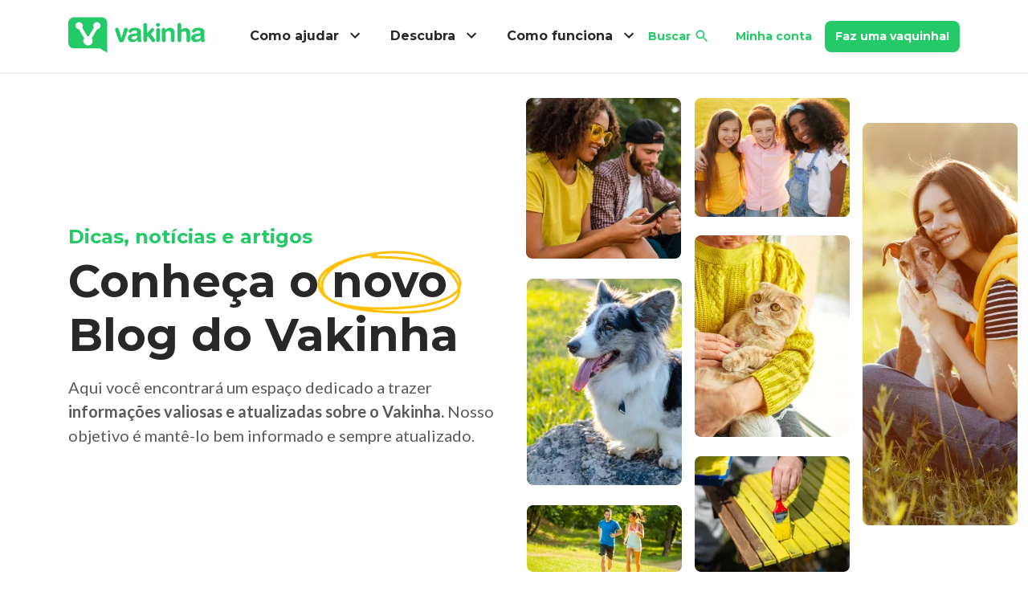

--- FILE ---
content_type: text/html; charset=utf-8
request_url: https://www.vakinha.com.br/blog
body_size: 34277
content:
<!DOCTYPE html><html lang="pt-BR"><head><title data-next-head="">Blog do Vakinha | Vaquinhas online</title><meta charSet="utf-8" data-next-head=""/><meta name="viewport" content="width=device-width, initial-scale=1.0" data-next-head=""/><meta name="description" content="Dicas, histórias de sucesso e novidades sobre arrecadação coletiva e vaquinhas online. Conteúdo para ajudar você a arrecadar mais no Vakinha." data-next-head=""/><meta name="robots" content="index, follow" data-next-head=""/><link rel="icon" href="/static/_images/favicon.ico" type="image/x-icon" data-next-head=""/><link rel="shortcut icon" href="/static/_images/favicon.ico" type="image/x-icon" data-next-head=""/><link rel="apple-touch-icon" href="/static/_images/apple-touch-icon.png" data-next-head=""/><link rel="apple-touch-icon" sizes="57x57" href="/static/_images/apple-touch-icon-57x57.png" data-next-head=""/><link rel="apple-touch-icon" sizes="72x72" href="/static/_images/apple-touch-icon-72x72.png" data-next-head=""/><link rel="apple-touch-icon" sizes="76x76" href="/static/_images/apple-touch-icon-76x76.png" data-next-head=""/><link rel="apple-touch-icon" sizes="114x114" href="/static/_images/apple-touch-icon-114x114.png" data-next-head=""/><link rel="apple-touch-icon" sizes="120x120" href="/static/_images/apple-touch-icon-120x120.png" data-next-head=""/><link rel="apple-touch-icon" sizes="144x144" href="/static/_images/apple-touch-icon-144x144.png" data-next-head=""/><link rel="apple-touch-icon" sizes="152x152" href="/static/_images/apple-touch-icon-152x152.png" data-next-head=""/><link rel="canonical" href="https://www.vakinha.com.br/blog" data-next-head=""/><script type="application/ld+json" data-next-head="">{"@context":"https://schema.org","@type":"Organization","name":"Vakinha","url":"https://www.vakinha.com.br","logo":"https://static.vakinha.com.br/static/v4/logo.png","description":"Milhares de pessoas arrecadam mais no Vakinha. Crie sua vaquinha grátis e conte com milhões de doadores para ajudar sua causa.","sameAs":["https://www.facebook.com/Vakinha.com.br","https://www.instagram.com/vakinha","https://www.youtube.com/channel/UCQXfS5M0UZ-3OLtC8MlgNoA"],"contactPoint":{"@type":"ContactPoint","contactType":"Atendimento ao cliente","telephone":"+55-51-3500-0299","url":"https://www.vakinha.com.br/fale-conosco","availableLanguage":"Portuguese"}}</script><link rel="preload" href="/_next/static/media/b5215411e8ce7768-s.p.woff2" as="font" type="font/woff2" crossorigin="anonymous" data-next-font="size-adjust"/><link rel="preload" href="/_next/static/media/756f9c755543fe29-s.p.woff2" as="font" type="font/woff2" crossorigin="anonymous" data-next-font="size-adjust"/><link rel="preload" href="/_next/static/media/25460892714ab800-s.p.woff2" as="font" type="font/woff2" crossorigin="anonymous" data-next-font="size-adjust"/><link rel="preload" href="/_next/static/media/9364c9a9ce248cb1-s.p.woff2" as="font" type="font/woff2" crossorigin="anonymous" data-next-font="size-adjust"/><link rel="preload" href="/_next/static/media/155cae559bbd1a77-s.p.woff2" as="font" type="font/woff2" crossorigin="anonymous" data-next-font="size-adjust"/><link rel="preload" href="/_next/static/media/4de1fea1a954a5b6-s.p.woff2" as="font" type="font/woff2" crossorigin="anonymous" data-next-font="size-adjust"/><link rel="preload" href="/_next/static/media/6d664cce900333ee-s.p.woff2" as="font" type="font/woff2" crossorigin="anonymous" data-next-font="size-adjust"/><link rel="preload" href="/_next/static/media/7ff6869a1704182a-s.p.woff2" as="font" type="font/woff2" crossorigin="anonymous" data-next-font="size-adjust"/><link rel="preload" href="/_next/static/media/2fb5d94d8dca0cc5-s.p.woff2" as="font" type="font/woff2" crossorigin="anonymous" data-next-font="size-adjust"/><link rel="preload" href="/_next/static/media/904be59b21bd51cb-s.p.woff2" as="font" type="font/woff2" crossorigin="anonymous" data-next-font="size-adjust"/><link rel="preload" href="/_next/static/css/c4f8a8ee2b550d82.css" as="style"/><link rel="stylesheet" href="/_next/static/css/c4f8a8ee2b550d82.css" data-n-g=""/><link rel="preload" href="/_next/static/css/b39dbd97004bc4b5.css" as="style"/><link rel="stylesheet" href="/_next/static/css/b39dbd97004bc4b5.css" data-n-p=""/><noscript data-n-css=""></noscript><script defer="" nomodule="" src="/_next/static/chunks/polyfills-42372ed130431b0a.js"></script><script src="/_next/static/chunks/webpack-32cc6ed5bb577fcf.js" defer=""></script><script src="/_next/static/chunks/framework-3bf3afc255ee162a.js" defer=""></script><script src="/_next/static/chunks/main-d6e3d281efa712d3.js" defer=""></script><script src="/_next/static/chunks/pages/_app-aef3ec17232c5e71.js" defer=""></script><script src="/_next/static/chunks/ab3c1ce5-8ce41a6821237a0f.js" defer=""></script><script src="/_next/static/chunks/4846-9682db9b52b68e61.js" defer=""></script><script src="/_next/static/chunks/8787-815f77a84aaabeb8.js" defer=""></script><script src="/_next/static/chunks/4029-73d4f15ea421d3d0.js" defer=""></script><script src="/_next/static/chunks/1411-091ef1c33296a295.js" defer=""></script><script src="/_next/static/chunks/8226-bf5d15e1c4b65f29.js" defer=""></script><script src="/_next/static/chunks/5919-4e3c59724b92eb0d.js" defer=""></script><script src="/_next/static/chunks/5378-5941cad50a3836cd.js" defer=""></script><script src="/_next/static/chunks/8352-0515d919ddfe83da.js" defer=""></script><script src="/_next/static/chunks/6055-b52d76c93391bb71.js" defer=""></script><script src="/_next/static/chunks/pages/blog/blog-c027ea84cef42d0b.js" defer=""></script><script src="/_next/static/KafWv6jFEJj4e0aa49dRL/_buildManifest.js" defer=""></script><script src="/_next/static/KafWv6jFEJj4e0aa49dRL/_ssgManifest.js" defer=""></script><style id="__jsx-3243365948">html{font-family:'Lato', 'Lato Fallback', arial,'Montserrat', 'Montserrat Fallback', arial}</style><style data-styled="" data-styled-version="5.3.11">.gduZIE{width:100%;padding-right:15px;padding-left:15px;margin-right:auto;margin-left:auto;}/*!sc*/
@media (min-width:576px){.gduZIE{max-width:540px;}}/*!sc*/
@media (min-width:768px){.gduZIE{max-width:720px;}}/*!sc*/
@media (min-width:992px){.gduZIE{max-width:960px;}}/*!sc*/
@media (min-width:1200px){.gduZIE{max-width:1140px;}}/*!sc*/
data-styled.g1[id="sc-aXZVg"]{content:"gduZIE,"}/*!sc*/
.etRsTQ{display:-ms-flexbox;display:-webkit-box;display:-webkit-flex;display:-ms-flexbox;display:flex;-ms-flex-wrap:wrap;-webkit-flex-wrap:wrap;-ms-flex-wrap:wrap;flex-wrap:wrap;margin-right:-15px;margin-left:-15px;-ms-flex-align:center !important;-webkit-align-items:center !important;-webkit-box-align:center !important;-ms-flex-align:center !important;align-items:center !important;}/*!sc*/
.eWGeoZ{display:-ms-flexbox;display:-webkit-box;display:-webkit-flex;display:-ms-flexbox;display:flex;-ms-flex-wrap:wrap;-webkit-flex-wrap:wrap;-ms-flex-wrap:wrap;flex-wrap:wrap;margin-right:-15px;margin-left:-15px;}/*!sc*/
data-styled.g2[id="sc-gEvEer"]{content:"etRsTQ,eWGeoZ,"}/*!sc*/
.ddTvox{position:relative;width:100%;min-height:1px;padding-right:15px;padding-left:15px;}/*!sc*/
@media (min-width:768px){.ddTvox{-ms-flex:0 0 50%;-webkit-flex:0 0 50%;-ms-flex:0 0 50%;flex:0 0 50%;max-width:50%;}}/*!sc*/
@media (min-width:992px){.ddTvox{-ms-flex:0 0 58.333333333333336%;-webkit-flex:0 0 58.333333333333336%;-ms-flex:0 0 58.333333333333336%;flex:0 0 58.333333333333336%;max-width:58.333333333333336%;}}/*!sc*/
@media (min-width:1200px){.ddTvox{-ms-flex:0 0 50%;-webkit-flex:0 0 50%;-ms-flex:0 0 50%;flex:0 0 50%;max-width:50%;}}/*!sc*/
.fnmbpK{position:relative;width:100%;min-height:1px;padding-right:15px;padding-left:15px;}/*!sc*/
@media (min-width:768px){.fnmbpK{-ms-flex:0 0 50%;-webkit-flex:0 0 50%;-ms-flex:0 0 50%;flex:0 0 50%;max-width:50%;}}/*!sc*/
@media (min-width:992px){.fnmbpK{-ms-flex:0 0 41.66666666666667%;-webkit-flex:0 0 41.66666666666667%;-ms-flex:0 0 41.66666666666667%;flex:0 0 41.66666666666667%;max-width:41.66666666666667%;}}/*!sc*/
@media (min-width:1200px){.fnmbpK{-ms-flex:0 0 50%;-webkit-flex:0 0 50%;-ms-flex:0 0 50%;flex:0 0 50%;max-width:50%;}}/*!sc*/
.fMzXLa{position:relative;width:100%;min-height:1px;padding-right:15px;padding-left:15px;}/*!sc*/
@media (min-width:768px){.fMzXLa{-ms-flex:0 0 66.66666666666667%;-webkit-flex:0 0 66.66666666666667%;-ms-flex:0 0 66.66666666666667%;flex:0 0 66.66666666666667%;max-width:66.66666666666667%;}}/*!sc*/
.dAPKut{position:relative;width:100%;min-height:1px;padding-right:15px;padding-left:15px;}/*!sc*/
@media (min-width:768px){.dAPKut{-ms-flex:0 0 33.333333333333336%;-webkit-flex:0 0 33.333333333333336%;-ms-flex:0 0 33.333333333333336%;flex:0 0 33.333333333333336%;max-width:33.333333333333336%;}}/*!sc*/
.eYqBKp{position:relative;width:100%;min-height:1px;padding-right:15px;padding-left:15px;}/*!sc*/
@media (max-width:574px){.eYqBKp{-ms-flex:0 0 100%;-webkit-flex:0 0 100%;-ms-flex:0 0 100%;flex:0 0 100%;max-width:100%;}}/*!sc*/
@media (min-width:768px){.eYqBKp{-ms-flex:0 0 33.333333333333336%;-webkit-flex:0 0 33.333333333333336%;-ms-flex:0 0 33.333333333333336%;flex:0 0 33.333333333333336%;max-width:33.333333333333336%;}}/*!sc*/
.khhZFc{position:relative;width:100%;min-height:1px;padding-right:15px;padding-left:15px;}/*!sc*/
@media (min-width:768px){.khhZFc{-ms-flex:0 0 50%;-webkit-flex:0 0 50%;-ms-flex:0 0 50%;flex:0 0 50%;max-width:50%;}}/*!sc*/
.iYwwGg{position:relative;width:100%;min-height:1px;padding-right:15px;padding-left:15px;}/*!sc*/
@media (max-width:574px){.iYwwGg{-ms-flex:0 0 50%;-webkit-flex:0 0 50%;-ms-flex:0 0 50%;flex:0 0 50%;max-width:50%;}}/*!sc*/
@media (min-width:768px){.iYwwGg{-ms-flex:0 0 50%;-webkit-flex:0 0 50%;-ms-flex:0 0 50%;flex:0 0 50%;max-width:50%;}}/*!sc*/
.gkfyPi{position:relative;width:100%;min-height:1px;padding-right:15px;padding-left:15px;}/*!sc*/
@media (min-width:768px){.gkfyPi{-ms-flex:0 0 25%;-webkit-flex:0 0 25%;-ms-flex:0 0 25%;flex:0 0 25%;max-width:25%;}}/*!sc*/
data-styled.g3[id="sc-eqUAAy"]{content:"ddTvox,fnmbpK,fMzXLa,dAPKut,eYqBKp,khhZFc,iYwwGg,gkfyPi,"}/*!sc*/
html{-webkit-box-sizing:border-box;box-sizing:border-box;-ms-overflow-style:scrollbar;}/*!sc*/
*,*::before,*::after{-webkit-box-sizing:inherit;box-sizing:inherit;}/*!sc*/
data-styled.g4[id="sc-global-czSCUT1"]{content:"sc-global-czSCUT1,"}/*!sc*/
@import url('https://fonts.googleapis.com/css2?family=Lato:ital,wght@0,300;0,400;0,700;0,900;1,300;1,400;1,700;1,900&family=Montserrat:ital,wght@0,300;0,400;0,700;0,900;1,300;1,400;1,700;1,900&display=swap');/*!sc*/
.iDPPOo{font-weight:700;color:#282828;white-space:nowrap;-webkit-text-decoration:none;text-decoration:none;text-transform:none;font-family:'Montserrat','Montserrat Fallback',arial,Arial,sans-serif;}/*!sc*/
.iDPPOo *{color:#282828;}/*!sc*/
@media (min-width:768px){.iDPPOo{font-size:16px;line-height:24px;}.iDPPOo *{font-size:16px;}}/*!sc*/
@media (max-width:767px){.iDPPOo{font-size:16px;line-height:24px;}.iDPPOo *{font-size:16px;}}/*!sc*/
@import url('https://fonts.googleapis.com/css2?family=Lato:ital,wght@0,300;0,400;0,700;0,900;1,300;1,400;1,700;1,900&family=Montserrat:ital,wght@0,300;0,400;0,700;0,900;1,300;1,400;1,700;1,900&display=swap');/*!sc*/
.jgfbN{font-weight:700;color:#24ca68;-webkit-text-decoration:none;text-decoration:none;text-transform:none;font-family:'Montserrat','Montserrat Fallback',arial,Arial,sans-serif;}/*!sc*/
.jgfbN *{color:#24ca68;}/*!sc*/
@media (min-width:768px){.jgfbN{font-size:14px;line-height:21px;}.jgfbN *{font-size:14px;}}/*!sc*/
@media (max-width:767px){.jgfbN{font-size:14px;line-height:21px;}.jgfbN *{font-size:14px;}}/*!sc*/
@import url('https://fonts.googleapis.com/css2?family=Lato:ital,wght@0,300;0,400;0,700;0,900;1,300;1,400;1,700;1,900&family=Montserrat:ital,wght@0,300;0,400;0,700;0,900;1,300;1,400;1,700;1,900&display=swap');/*!sc*/
.kRpTIg{font-weight:700;color:#fff;white-space:nowrap;-webkit-text-decoration:none;text-decoration:none;text-transform:none;font-family:'Montserrat','Montserrat Fallback',arial,Arial,sans-serif;}/*!sc*/
.kRpTIg *{color:#fff;}/*!sc*/
@media (min-width:768px){.kRpTIg{font-size:14px;line-height:21px;}.kRpTIg *{font-size:14px;}}/*!sc*/
@media (max-width:767px){.kRpTIg{font-size:14px;line-height:21px;}.kRpTIg *{font-size:14px;}}/*!sc*/
@import url('https://fonts.googleapis.com/css2?family=Lato:ital,wght@0,300;0,400;0,700;0,900;1,300;1,400;1,700;1,900&family=Montserrat:ital,wght@0,300;0,400;0,700;0,900;1,300;1,400;1,700;1,900&display=swap');/*!sc*/
.kBsQdG{margin:0;font-weight:700;color:#24ca68;-webkit-text-decoration:none;text-decoration:none;text-transform:none;font-family:'Montserrat','Montserrat Fallback',arial,Arial,sans-serif;}/*!sc*/
.kBsQdG *{color:#24ca68;}/*!sc*/
@media (min-width:768px){.kBsQdG{font-size:24px;line-height:28.799999999999997px;}.kBsQdG *{font-size:24px;}}/*!sc*/
@media (max-width:767px){.kBsQdG{font-size:18px;line-height:27px;}.kBsQdG *{font-size:18px;}}/*!sc*/
@import url('https://fonts.googleapis.com/css2?family=Lato:ital,wght@0,300;0,400;0,700;0,900;1,300;1,400;1,700;1,900&family=Montserrat:ital,wght@0,300;0,400;0,700;0,900;1,300;1,400;1,700;1,900&display=swap');/*!sc*/
.joSAZm{margin:0;font-weight:700;color:#282828;-webkit-text-decoration:none;text-decoration:none;text-transform:none;font-family:'Montserrat','Montserrat Fallback',arial,Arial,sans-serif;}/*!sc*/
.joSAZm *{color:#282828;}/*!sc*/
@media (min-width:768px){.joSAZm{font-size:56px;line-height:67.2px;}.joSAZm *{font-size:56px;}}/*!sc*/
@media (max-width:767px){.joSAZm{font-size:32px;line-height:38.4px;}.joSAZm *{font-size:32px;}}/*!sc*/
@import url('https://fonts.googleapis.com/css2?family=Lato:ital,wght@0,300;0,400;0,700;0,900;1,300;1,400;1,700;1,900&family=Montserrat:ital,wght@0,300;0,400;0,700;0,900;1,300;1,400;1,700;1,900&display=swap');/*!sc*/
.dlHkPu{font-weight:400;color:#5a5a5a;-webkit-text-decoration:none;text-decoration:none;text-transform:none;font-family:'Lato','Lato Fallback',arial,Arial,sans-serif;}/*!sc*/
.dlHkPu *{color:#5a5a5a;}/*!sc*/
@media (min-width:768px){.dlHkPu{font-size:20px;line-height:30px;}.dlHkPu *{font-size:20px;}}/*!sc*/
@media (max-width:767px){.dlHkPu{font-size:14px;line-height:21px;}.dlHkPu *{font-size:14px;}}/*!sc*/
@import url('https://fonts.googleapis.com/css2?family=Lato:ital,wght@0,300;0,400;0,700;0,900;1,300;1,400;1,700;1,900&family=Montserrat:ital,wght@0,300;0,400;0,700;0,900;1,300;1,400;1,700;1,900&display=swap');/*!sc*/
.NcUUc{font-weight:700;color:#3a3a3a;-webkit-text-decoration:none;text-decoration:none;text-transform:none;font-family:'Montserrat','Montserrat Fallback',arial,Arial,sans-serif;}/*!sc*/
.NcUUc *{color:#3a3a3a;}/*!sc*/
@media (min-width:768px){.NcUUc{font-size:40px;line-height:48px;text-align:center;}.NcUUc *{text-align:center;font-size:40px;}}/*!sc*/
@media (max-width:767px){.NcUUc{font-size:24px;line-height:28.799999999999997px;text-align:center;}.NcUUc *{text-align:center;font-size:24px;}}/*!sc*/
@import url('https://fonts.googleapis.com/css2?family=Lato:ital,wght@0,300;0,400;0,700;0,900;1,300;1,400;1,700;1,900&family=Montserrat:ital,wght@0,300;0,400;0,700;0,900;1,300;1,400;1,700;1,900&display=swap');/*!sc*/
.fmuKtS{font-weight:400;color:#5a5a5a;-webkit-text-decoration:none;text-decoration:none;text-transform:none;font-family:'Lato','Lato Fallback',arial,Arial,sans-serif;}/*!sc*/
.fmuKtS *{color:#5a5a5a;}/*!sc*/
@media (min-width:768px){.fmuKtS{font-size:20px;line-height:30px;text-align:center;}.fmuKtS *{text-align:center;font-size:20px;}}/*!sc*/
@media (max-width:767px){.fmuKtS{font-size:14px;line-height:21px;text-align:center;}.fmuKtS *{text-align:center;font-size:14px;}}/*!sc*/
@import url('https://fonts.googleapis.com/css2?family=Lato:ital,wght@0,300;0,400;0,700;0,900;1,300;1,400;1,700;1,900&family=Montserrat:ital,wght@0,300;0,400;0,700;0,900;1,300;1,400;1,700;1,900&display=swap');/*!sc*/
.gxkXoY{font-weight:400;color:#ffc107;-webkit-text-decoration:none;text-decoration:none;text-transform:none;font-family:'Lato','Lato Fallback',arial,Arial,sans-serif;}/*!sc*/
.gxkXoY *{color:#ffc107;}/*!sc*/
@media (min-width:768px){.gxkXoY{font-size:32px;line-height:38.4px;}.gxkXoY *{font-size:32px;}}/*!sc*/
@media (max-width:767px){.gxkXoY{font-size:20px;line-height:30px;}.gxkXoY *{font-size:20px;}}/*!sc*/
@import url('https://fonts.googleapis.com/css2?family=Lato:ital,wght@0,300;0,400;0,700;0,900;1,300;1,400;1,700;1,900&family=Montserrat:ital,wght@0,300;0,400;0,700;0,900;1,300;1,400;1,700;1,900&display=swap');/*!sc*/
.bxjHwW{font-weight:700;color:#3a3a3a;-webkit-text-decoration:none;text-decoration:none;text-transform:none;font-family:'Montserrat','Montserrat Fallback',arial,Arial,sans-serif;-webkit-line-clamp:2;-webkit-box-orient:vertical;display:-webkit-box;overflow:hidden;}/*!sc*/
.bxjHwW *{color:#3a3a3a;}/*!sc*/
@media (min-width:768px){.bxjHwW{font-size:16px;line-height:24px;}.bxjHwW *{font-size:16px;}}/*!sc*/
@media (max-width:767px){.bxjHwW{font-size:14px;line-height:21px;}.bxjHwW *{font-size:14px;}}/*!sc*/
@import url('https://fonts.googleapis.com/css2?family=Lato:ital,wght@0,300;0,400;0,700;0,900;1,300;1,400;1,700;1,900&family=Montserrat:ital,wght@0,300;0,400;0,700;0,900;1,300;1,400;1,700;1,900&display=swap');/*!sc*/
.iPSKBg{font-weight:400;color:#3a3a3a;-webkit-text-decoration:none;text-decoration:none;text-transform:none;font-family:'Lato','Lato Fallback',arial,Arial,sans-serif;}/*!sc*/
.iPSKBg *{color:#3a3a3a;}/*!sc*/
@media (min-width:768px){.iPSKBg{font-size:14px;line-height:21px;}.iPSKBg *{font-size:14px;}}/*!sc*/
@media (max-width:767px){.iPSKBg{font-size:12px;line-height:18px;}.iPSKBg *{font-size:12px;}}/*!sc*/
@import url('https://fonts.googleapis.com/css2?family=Lato:ital,wght@0,300;0,400;0,700;0,900;1,300;1,400;1,700;1,900&family=Montserrat:ital,wght@0,300;0,400;0,700;0,900;1,300;1,400;1,700;1,900&display=swap');/*!sc*/
.kpjVS{font-weight:400;color:#ffc107;-webkit-text-decoration:none;text-decoration:none;text-transform:none;font-family:'Lato','Lato Fallback',arial,Arial,sans-serif;}/*!sc*/
.kpjVS *{color:#ffc107;}/*!sc*/
@media (min-width:768px){.kpjVS{font-size:10px;line-height:15px;}.kpjVS *{font-size:10px;}}/*!sc*/
@media (max-width:767px){.kpjVS{font-size:10px;line-height:15px;}.kpjVS *{font-size:10px;}}/*!sc*/
@import url('https://fonts.googleapis.com/css2?family=Lato:ital,wght@0,300;0,400;0,700;0,900;1,300;1,400;1,700;1,900&family=Montserrat:ital,wght@0,300;0,400;0,700;0,900;1,300;1,400;1,700;1,900&display=swap');/*!sc*/
.eSzIGA{font-weight:700;color:#282828;-webkit-text-decoration:none;text-decoration:none;text-transform:none;font-family:'Montserrat','Montserrat Fallback',arial,Arial,sans-serif;}/*!sc*/
.eSzIGA *{color:#282828;}/*!sc*/
@media (min-width:768px){.eSzIGA{font-size:40px;line-height:48px;}.eSzIGA *{font-size:40px;}}/*!sc*/
@media (max-width:767px){.eSzIGA{font-size:24px;line-height:28.799999999999997px;}.eSzIGA *{font-size:24px;}}/*!sc*/
@import url('https://fonts.googleapis.com/css2?family=Lato:ital,wght@0,300;0,400;0,700;0,900;1,300;1,400;1,700;1,900&family=Montserrat:ital,wght@0,300;0,400;0,700;0,900;1,300;1,400;1,700;1,900&display=swap');/*!sc*/
.hEUrPh{font-weight:700;color:#282828;-webkit-text-decoration:none;text-decoration:none;text-transform:none;font-family:'Montserrat','Montserrat Fallback',arial,Arial,sans-serif;}/*!sc*/
.hEUrPh *{color:#282828;}/*!sc*/
@media (min-width:768px){.hEUrPh{font-size:14px;line-height:21px;}.hEUrPh *{font-size:14px;}}/*!sc*/
@media (max-width:767px){.hEUrPh{font-size:14px;line-height:21px;}.hEUrPh *{font-size:14px;}}/*!sc*/
@import url('https://fonts.googleapis.com/css2?family=Lato:ital,wght@0,300;0,400;0,700;0,900;1,300;1,400;1,700;1,900&family=Montserrat:ital,wght@0,300;0,400;0,700;0,900;1,300;1,400;1,700;1,900&display=swap');/*!sc*/
.bVrSfe{font-weight:400;color:#fff;-webkit-text-decoration:none;text-decoration:none;text-transform:none;font-family:'Lato','Lato Fallback',arial,Arial,sans-serif;}/*!sc*/
.bVrSfe *{color:#fff;}/*!sc*/
@media (min-width:768px){.bVrSfe{font-size:16px;line-height:24px;}.bVrSfe *{font-size:16px;}}/*!sc*/
@media (max-width:767px){.bVrSfe{font-size:16px;line-height:24px;}.bVrSfe *{font-size:16px;}}/*!sc*/
@import url('https://fonts.googleapis.com/css2?family=Lato:ital,wght@0,300;0,400;0,700;0,900;1,300;1,400;1,700;1,900&family=Montserrat:ital,wght@0,300;0,400;0,700;0,900;1,300;1,400;1,700;1,900&display=swap');/*!sc*/
.dYbDsS{margin:0;font-weight:700;color:#009d4e;-webkit-text-decoration:none;text-decoration:none;text-transform:none;font-family:'Lato','Lato Fallback',arial,Arial,sans-serif;}/*!sc*/
.dYbDsS *{color:#009d4e;}/*!sc*/
@media (min-width:768px){.dYbDsS{font-size:16px;line-height:24px;}.dYbDsS *{font-size:16px;}}/*!sc*/
@media (max-width:767px){.dYbDsS{font-size:16px;line-height:24px;}.dYbDsS *{font-size:16px;}}/*!sc*/
@import url('https://fonts.googleapis.com/css2?family=Lato:ital,wght@0,300;0,400;0,700;0,900;1,300;1,400;1,700;1,900&family=Montserrat:ital,wght@0,300;0,400;0,700;0,900;1,300;1,400;1,700;1,900&display=swap');/*!sc*/
.dbiAsa{font-weight:400;color:#fff;-webkit-text-decoration:none;text-decoration:none;text-transform:none;font-family:'Lato','Lato Fallback',arial,Arial,sans-serif;}/*!sc*/
.dbiAsa *{color:#fff;}/*!sc*/
@media (min-width:768px){.dbiAsa{font-size:12px;line-height:18px;}.dbiAsa *{font-size:12px;}}/*!sc*/
@media (max-width:767px){.dbiAsa{font-size:12px;line-height:18px;}.dbiAsa *{font-size:12px;}}/*!sc*/
@import url('https://fonts.googleapis.com/css2?family=Lato:ital,wght@0,300;0,400;0,700;0,900;1,300;1,400;1,700;1,900&family=Montserrat:ital,wght@0,300;0,400;0,700;0,900;1,300;1,400;1,700;1,900&display=swap');/*!sc*/
.iZiXAq{font-weight:400;color:#dfdfdf;-webkit-text-decoration:none;text-decoration:none;text-transform:none;font-family:'Lato','Lato Fallback',arial,Arial,sans-serif;}/*!sc*/
.iZiXAq *{color:#dfdfdf;}/*!sc*/
@media (min-width:768px){.iZiXAq{font-size:12px;line-height:18px;}.iZiXAq *{font-size:12px;}}/*!sc*/
@media (max-width:767px){.iZiXAq{font-size:12px;line-height:18px;}.iZiXAq *{font-size:12px;}}/*!sc*/
data-styled.g5[id="sc-fqkvVR"]{content:"iDPPOo,jgfbN,kRpTIg,kBsQdG,joSAZm,dlHkPu,NcUUc,fmuKtS,gxkXoY,bxjHwW,iPSKBg,kpjVS,eSzIGA,hEUrPh,bVrSfe,dYbDsS,dbiAsa,iZiXAq,"}/*!sc*/
.jBFGhI{background-color:#fff;display:-webkit-box;display:-webkit-flex;display:-ms-flexbox;display:flex;width:unset;-webkit-align-items:center;-webkit-box-align:center;-ms-flex-align:center;align-items:center;}/*!sc*/
@media (min-width:992px){.jBFGhI{padding:0px;-webkit-column-gap:0px;column-gap:0px;row-gap:0px;}}/*!sc*/
@media (max-width:991px){.jBFGhI{padding:0px;-webkit-column-gap:0px;column-gap:0px;row-gap:0px;}}/*!sc*/
.gQcDzN{display:-webkit-box;display:-webkit-flex;display:-ms-flexbox;display:flex;width:unset;-webkit-align-items:center;-webkit-box-align:center;-ms-flex-align:center;align-items:center;}/*!sc*/
@media (min-width:992px){.gQcDzN{padding:0px;-webkit-column-gap:0px;column-gap:0px;row-gap:0px;}}/*!sc*/
@media (max-width:991px){.gQcDzN{padding:0px;-webkit-column-gap:0px;column-gap:0px;row-gap:0px;}}/*!sc*/
.bRFpzr{display:-webkit-box;display:-webkit-flex;display:-ms-flexbox;display:flex;width:unset;-webkit-box-pack:end;-webkit-justify-content:flex-end;-ms-flex-pack:end;justify-content:flex-end;-webkit-align-items:center;-webkit-box-align:center;-ms-flex-align:center;align-items:center;}/*!sc*/
@media (min-width:992px){.bRFpzr{padding:0px;-webkit-column-gap:0px;column-gap:0px;row-gap:0px;}}/*!sc*/
@media (max-width:991px){.bRFpzr{padding:0px;-webkit-column-gap:0px;column-gap:0px;row-gap:0px;}}/*!sc*/
.gVWQMZ{display:-webkit-box;display:-webkit-flex;display:-ms-flexbox;display:flex;width:unset;-webkit-align-items:center;-webkit-box-align:center;-ms-flex-align:center;align-items:center;}/*!sc*/
@media (min-width:992px){.gVWQMZ{padding:0px 16px 0px 0px;-webkit-column-gap:0px;column-gap:0px;row-gap:0px;}}/*!sc*/
@media (max-width:991px){.gVWQMZ{padding:0px 16px 0px 0px;-webkit-column-gap:0px;column-gap:0px;row-gap:0px;}}/*!sc*/
@media (min-width:992px){.eeOnwx{padding:0px;-webkit-column-gap:0px;column-gap:0px;row-gap:0px;}}/*!sc*/
@media (max-width:991px){.eeOnwx{padding:0px;-webkit-column-gap:0px;column-gap:0px;row-gap:0px;}}/*!sc*/
.eAHZBF{display:-webkit-box;display:-webkit-flex;display:-ms-flexbox;display:flex;width:unset;-webkit-align-items:center;-webkit-box-align:center;-ms-flex-align:center;align-items:center;}/*!sc*/
@media (min-width:992px){.eAHZBF{padding:0px 0px 0px 56px;-webkit-column-gap:0px;column-gap:0px;row-gap:0px;}}/*!sc*/
@media (max-width:991px){.eAHZBF{padding:0px 0px 0px 56px;-webkit-column-gap:0px;column-gap:0px;row-gap:0px;}}/*!sc*/
.jplzop{cursor:pointer;display:-webkit-box;display:-webkit-flex;display:-ms-flexbox;display:flex;width:unset;}/*!sc*/
@media (min-width:992px){.jplzop{padding:0px 16px 0px 0px;-webkit-column-gap:0px;column-gap:0px;row-gap:0px;}}/*!sc*/
@media (max-width:991px){.jplzop{padding:0px 16px 0px 0px;-webkit-column-gap:0px;column-gap:0px;row-gap:0px;}}/*!sc*/
@media (min-width:992px){.gOgoPR{padding:0px 0px 0px 8px;-webkit-column-gap:0px;column-gap:0px;row-gap:0px;}}/*!sc*/
@media (max-width:991px){.gOgoPR{padding:0px 0px 0px 8px;-webkit-column-gap:0px;column-gap:0px;row-gap:0px;}}/*!sc*/
.eKqQax{cursor:pointer;display:-webkit-box;display:-webkit-flex;display:-ms-flexbox;display:flex;width:unset;}/*!sc*/
@media (min-width:992px){.eKqQax{padding:0px 16px;-webkit-column-gap:0px;column-gap:0px;row-gap:0px;}}/*!sc*/
@media (max-width:991px){.eKqQax{padding:0px 16px;-webkit-column-gap:0px;column-gap:0px;row-gap:0px;}}/*!sc*/
.bkzbop{cursor:pointer;display:-webkit-box;display:-webkit-flex;display:-ms-flexbox;display:flex;width:unset;}/*!sc*/
@media (min-width:992px){.bkzbop{padding:0px 0px 0px 16px;-webkit-column-gap:0px;column-gap:0px;row-gap:0px;}}/*!sc*/
@media (max-width:991px){.bkzbop{padding:0px 0px 0px 16px;-webkit-column-gap:0px;column-gap:0px;row-gap:0px;}}/*!sc*/
.drUFBp{cursor:pointer;display:-webkit-box;display:-webkit-flex;display:-ms-flexbox;display:flex;width:unset;-webkit-align-items:center;-webkit-box-align:center;-ms-flex-align:center;align-items:center;}/*!sc*/
@media (min-width:992px){.drUFBp{padding:0px;-webkit-column-gap:0px;column-gap:0px;row-gap:0px;}}/*!sc*/
@media (max-width:991px){.drUFBp{padding:0px;-webkit-column-gap:0px;column-gap:0px;row-gap:0px;}}/*!sc*/
.jWQFrJ{display:-webkit-box;display:-webkit-flex;display:-ms-flexbox;display:flex;width:unset;}/*!sc*/
@media (min-width:992px){.jWQFrJ{padding:0px 16px 0px 32px;-webkit-column-gap:0px;column-gap:0px;row-gap:0px;}}/*!sc*/
@media (max-width:991px){.jWQFrJ{padding:0px 16px 0px 32px;-webkit-column-gap:0px;column-gap:0px;row-gap:0px;}}/*!sc*/
@media (min-width:992px){.cZkaFt{padding:32px 0px;-webkit-column-gap:0px;column-gap:0px;row-gap:0px;}}/*!sc*/
@media (max-width:991px){.cZkaFt{padding:32px 0px;-webkit-column-gap:0px;column-gap:0px;row-gap:0px;}}/*!sc*/
@media (min-width:992px){.bTFKUh{padding:8px 0px 16px;-webkit-column-gap:0px;column-gap:0px;row-gap:0px;}}/*!sc*/
@media (max-width:991px){.bTFKUh{padding:8px 0px 16px;-webkit-column-gap:0px;column-gap:0px;row-gap:0px;}}/*!sc*/
@media (min-width:992px){.eTVBVY{padding:0px;-webkit-column-gap:0px;column-gap:0px;row-gap:0px;}}/*!sc*/
@media (max-width:991px){.eTVBVY{padding:32px 0px 0px;-webkit-column-gap:0px;column-gap:0px;row-gap:0px;}}/*!sc*/
.burXko{background-color:#f9f9f9;}/*!sc*/
@media (min-width:992px){.burXko{padding:40px 0px;-webkit-column-gap:0px;column-gap:0px;row-gap:0px;}}/*!sc*/
@media (max-width:991px){.burXko{padding:32px 0px;-webkit-column-gap:0px;column-gap:0px;row-gap:0px;}}/*!sc*/
.ghSSbW{display:-webkit-box;display:-webkit-flex;display:-ms-flexbox;display:flex;width:unset;-webkit-box-pack:space-evenly;-webkit-justify-content:space-evenly;-ms-flex-pack:space-evenly;justify-content:space-evenly;-webkit-align-items:center;-webkit-box-align:center;-ms-flex-align:center;align-items:center;}/*!sc*/
@media (min-width:992px){.ghSSbW{padding:0px;-webkit-column-gap:0px;column-gap:0px;row-gap:0px;}}/*!sc*/
@media (max-width:991px){.ghSSbW{padding:0px;-webkit-column-gap:0px;column-gap:0px;row-gap:0px;}}/*!sc*/
@media (min-width:992px){.eksVYY{padding:40px 0px;-webkit-column-gap:0px;column-gap:0px;row-gap:0px;}}/*!sc*/
@media (max-width:991px){.eksVYY{padding:32px 0px 8px;-webkit-column-gap:0px;column-gap:0px;row-gap:0px;}}/*!sc*/
.fdfEZk{display:-webkit-box;display:-webkit-flex;display:-ms-flexbox;display:flex;width:unset;-webkit-flex-direction:column;-ms-flex-direction:column;flex-direction:column;}/*!sc*/
@media (min-width:992px){.fdfEZk{padding:8px 0px;-webkit-column-gap:0px;column-gap:0px;row-gap:24px;}}/*!sc*/
@media (max-width:991px){.fdfEZk{padding:24px 0px;-webkit-column-gap:0px;column-gap:0px;row-gap:24px;}}/*!sc*/
@media screen and (max-width:767px){.fdfEZk{-webkit-flex-direction:column;-ms-flex-direction:column;flex-direction:column;}}/*!sc*/
.dPHrnx{display:-webkit-box;display:-webkit-flex;display:-ms-flexbox;display:flex;width:unset;-webkit-align-items:center;-webkit-box-align:center;-ms-flex-align:center;align-items:center;}/*!sc*/
@media (min-width:992px){.dPHrnx{padding:0px;-webkit-column-gap:12px;column-gap:12px;row-gap:0px;}}/*!sc*/
@media (max-width:991px){.dPHrnx{padding:0px;-webkit-column-gap:12px;column-gap:12px;row-gap:0px;}}/*!sc*/
.iwHvNp{display:-webkit-box;display:-webkit-flex;display:-ms-flexbox;display:flex;width:unset;-webkit-align-items:center;-webkit-box-align:center;-ms-flex-align:center;align-items:center;}/*!sc*/
@media (min-width:992px){.iwHvNp{padding:0px;-webkit-column-gap:8px;column-gap:8px;row-gap:0px;}}/*!sc*/
@media (max-width:991px){.iwHvNp{padding:0px;-webkit-column-gap:8px;column-gap:8px;row-gap:0px;}}/*!sc*/
@media (min-width:992px){.hDmYvJ{padding:24px 0px;-webkit-column-gap:0px;column-gap:0px;row-gap:0px;}}/*!sc*/
@media (max-width:991px){.hDmYvJ{padding:24px 0px 0px;-webkit-column-gap:0px;column-gap:0px;row-gap:0px;}}/*!sc*/
.clsKvR{-webkit-flex:1;-ms-flex:1;flex:1;-webkit-flex:1;-ms-flex:1;flex:1;display:-webkit-box;display:-webkit-flex;display:-ms-flexbox;display:flex;width:unset;-webkit-box-pack:justify;-webkit-justify-content:space-between;-ms-flex-pack:justify;justify-content:space-between;}/*!sc*/
@media (min-width:992px){.clsKvR{padding:0px;-webkit-column-gap:0px;column-gap:0px;row-gap:0px;}}/*!sc*/
@media (max-width:991px){.clsKvR{padding:0px;-webkit-column-gap:0px;column-gap:0px;row-gap:0px;}}/*!sc*/
.kjlFKW{display:-webkit-box;display:-webkit-flex;display:-ms-flexbox;display:flex;width:unset;}/*!sc*/
@media (min-width:992px){.kjlFKW{padding:0px;-webkit-column-gap:0px;column-gap:0px;row-gap:0px;}}/*!sc*/
@media (max-width:991px){.kjlFKW{padding:16px 0px 0px;-webkit-column-gap:0px;column-gap:0px;row-gap:0px;}}/*!sc*/
@media (min-width:992px){.czgRTk{padding:24px 0px 0px;-webkit-column-gap:0px;column-gap:0px;row-gap:0px;}}/*!sc*/
@media (max-width:991px){.czgRTk{padding:16px 0px 0px;-webkit-column-gap:0px;column-gap:0px;row-gap:0px;}}/*!sc*/
.zqfNl{display:-webkit-box;display:-webkit-flex;display:-ms-flexbox;display:flex;width:unset;}/*!sc*/
@media (min-width:992px){.zqfNl{padding:0px;-webkit-column-gap:16px;column-gap:16px;row-gap:0px;}}/*!sc*/
@media (max-width:991px){.zqfNl{padding:0px;-webkit-column-gap:16px;column-gap:16px;row-gap:0px;}}/*!sc*/
@media (min-width:992px){.esWcJJ{padding:16px 0px 0px;-webkit-column-gap:0px;column-gap:0px;row-gap:0px;}}/*!sc*/
@media (max-width:991px){.esWcJJ{padding:16px 0px 0px;-webkit-column-gap:0px;column-gap:0px;row-gap:0px;}}/*!sc*/
.jWBnRQ{background-color:#282828;}/*!sc*/
@media (min-width:992px){.jWBnRQ{padding:24px 0px;-webkit-column-gap:0px;column-gap:0px;row-gap:0px;}}/*!sc*/
@media (max-width:991px){.jWBnRQ{padding:24px 0px;-webkit-column-gap:0px;column-gap:0px;row-gap:0px;}}/*!sc*/
.jKJuqV{display:-webkit-box;display:-webkit-flex;display:-ms-flexbox;display:flex;width:unset;-webkit-box-pack:justify;-webkit-justify-content:space-between;-ms-flex-pack:justify;justify-content:space-between;}/*!sc*/
@media (min-width:992px){.jKJuqV{padding:0px;-webkit-column-gap:0px;column-gap:0px;row-gap:0px;}}/*!sc*/
@media (max-width:991px){.jKJuqV{padding:0px;-webkit-column-gap:0px;column-gap:0px;row-gap:0px;}}/*!sc*/
@media (min-width:992px){.iEsioh{padding:32px 0px 0px;-webkit-column-gap:0px;column-gap:0px;row-gap:0px;}}/*!sc*/
@media (max-width:991px){.iEsioh{padding:32px 0px 0px;-webkit-column-gap:0px;column-gap:0px;row-gap:0px;}}/*!sc*/
@media (min-width:992px){.dNjrmF{padding:12px 0px 0px;-webkit-column-gap:0px;column-gap:0px;row-gap:0px;}}/*!sc*/
@media (max-width:991px){.dNjrmF{padding:12px 0px 0px;-webkit-column-gap:0px;column-gap:0px;row-gap:0px;}}/*!sc*/
@media (min-width:992px){.gAWmKE{padding:0px 0px 12px;-webkit-column-gap:0px;column-gap:0px;row-gap:0px;}}/*!sc*/
@media (max-width:991px){.gAWmKE{padding:32px 0px 12px;-webkit-column-gap:0px;column-gap:0px;row-gap:0px;}}/*!sc*/
@media (min-width:992px){.kmPzDR{padding:0px 0px 12px;-webkit-column-gap:0px;column-gap:0px;row-gap:0px;}}/*!sc*/
@media (max-width:991px){.kmPzDR{padding:0px 0px 12px;-webkit-column-gap:0px;column-gap:0px;row-gap:0px;}}/*!sc*/
.hpDsDd{display:-webkit-box;display:-webkit-flex;display:-ms-flexbox;display:flex;width:unset;}/*!sc*/
@media (min-width:992px){.hpDsDd{padding:8px 0px 0px;-webkit-column-gap:0px;column-gap:0px;row-gap:0px;}}/*!sc*/
@media (max-width:991px){.hpDsDd{padding:8px 0px 0px;-webkit-column-gap:0px;column-gap:0px;row-gap:0px;}}/*!sc*/
@media (min-width:992px){.eZNuWF{padding:12px 12px 12px 0px;-webkit-column-gap:0px;column-gap:0px;row-gap:0px;}}/*!sc*/
@media (max-width:991px){.eZNuWF{padding:12px 12px 12px 0px;-webkit-column-gap:0px;column-gap:0px;row-gap:0px;}}/*!sc*/
.dLILZK{background-color:#5a5a5a;display:-webkit-box;display:-webkit-flex;display:-ms-flexbox;display:flex;width:unset;-webkit-box-pack:center;-webkit-justify-content:center;-ms-flex-pack:center;justify-content:center;}/*!sc*/
@media (min-width:992px){.dLILZK{padding:8px 0px;-webkit-column-gap:0px;column-gap:0px;row-gap:0px;}}/*!sc*/
@media (max-width:991px){.dLILZK{padding:8px 0px;-webkit-column-gap:0px;column-gap:0px;row-gap:0px;}}/*!sc*/
data-styled.g12[id="sc-jXbUNg"]{content:"jBFGhI,gQcDzN,bRFpzr,gVWQMZ,eeOnwx,eAHZBF,jplzop,gOgoPR,eKqQax,bkzbop,drUFBp,jWQFrJ,cZkaFt,bTFKUh,eTVBVY,burXko,ghSSbW,eksVYY,fdfEZk,dPHrnx,iwHvNp,hDmYvJ,clsKvR,kjlFKW,czgRTk,zqfNl,esWcJJ,jWBnRQ,jKJuqV,iEsioh,dNjrmF,gAWmKE,kmPzDR,hpDsDd,eZNuWF,dLILZK,"}/*!sc*/
.hqfxbN{-webkit-align-items:center;-webkit-box-align:center;-ms-flex-align:center;align-items:center;cursor:pointer;color:#fff;border-radius:8px;display:-webkit-box;display:-webkit-flex;display:-ms-flexbox;display:flex;-webkit-box-pack:center;-webkit-justify-content:center;-ms-flex-pack:center;justify-content:center;border:1px solid transparent;background-color:#24ca68;}/*!sc*/
.hqfxbN svg{fill:currentColor;}/*!sc*/
.hqfxbN:hover{background-color:#009d4e;color:#fff;border:1px solid transparent;}/*!sc*/
.hqfxbN:hover > *{color:#fff;}/*!sc*/
.hqfxbN:hover.sc-eldPxv:hover.sc-eldPxv:hover.sc-eldPxv:hover svg > path{fill:#fff;}/*!sc*/
.hqfxbN:active{background-color:#007a48;}/*!sc*/
@media (max-width:767px){.hqfxbN{padding:8px 12px;font-size:14px;line-height:21px;}.hqfxbN svg{margin-left:8px;fill:currentColor;}}/*!sc*/
@media (min-width:768px){.hqfxbN{padding:8px 12px;font-size:14px;line-height:21px;}.hqfxbN svg{margin-left:8px;fill:currentColor;}}/*!sc*/
.eWDKvU{-webkit-align-items:center;-webkit-box-align:center;-ms-flex-align:center;align-items:center;cursor:pointer;color:#fff;border-radius:8px;display:-webkit-box;display:-webkit-flex;display:-ms-flexbox;display:flex;-webkit-box-pack:center;-webkit-justify-content:center;-ms-flex-pack:center;justify-content:center;border:1px solid transparent;background-color:#282828;border:1px solid #5a5a5a;color:#5a5a5a;background-color:#fff;}/*!sc*/
.eWDKvU svg{fill:currentColor;}/*!sc*/
.eWDKvU:hover{background-color:#3a3a3a;color:#fff;border:1px solid transparent;}/*!sc*/
.eWDKvU:hover > *{color:#fff;}/*!sc*/
.eWDKvU:hover > svg{fill:#fff;}/*!sc*/
.eWDKvU:active{background-color:#282828;}/*!sc*/
@media (max-width:767px){.eWDKvU{padding:8px 12px;font-size:14px;line-height:21px;width:100%;}.eWDKvU svg{margin-left:8px;fill:currentColor;}}/*!sc*/
@media (min-width:768px){.eWDKvU{padding:8px 12px;font-size:14px;line-height:21px;}.eWDKvU svg{margin-left:8px;fill:currentColor;}}/*!sc*/
data-styled.g22[id="sc-eldPxv"]{content:"hqfxbN,eWDKvU,"}/*!sc*/
.gIKwwj{background-color:transparent;padding:0;width:-webkit-fit-content;width:-moz-fit-content;width:fit-content;display:-webkit-box;display:-webkit-flex;display:-ms-flexbox;display:flex;-webkit-box-pack:center;-webkit-justify-content:center;-ms-flex-pack:center;justify-content:center;}/*!sc*/
@media (max-width:767px){.gIKwwj.gIKwwj.gIKwwj svg{font-size:16px;}}/*!sc*/
@media (min-width:768px){.gIKwwj.gIKwwj.gIKwwj svg{font-size:16px;}}/*!sc*/
.gIKwwj.gIKwwj.gIKwwj path{fill:inherit;}/*!sc*/
.gIKwwj.gIKwwj.gIKwwj path:hover{fill:inherit;}/*!sc*/
data-styled.g44[id="sc-dCFHLb"]{content:"gIKwwj,"}/*!sc*/
.cteXzW{object-fit:contain;border-radius:0;}/*!sc*/
.bYpuXv{object-fit:cover;border-radius:8px;}/*!sc*/
.kMqPnV{object-fit:scale-down;border-radius:0;}/*!sc*/
data-styled.g55[id="sc-fBWQRz"]{content:"cteXzW,bYpuXv,kMqPnV,"}/*!sc*/
.jCVRuw > *:nth-child(even){margin:0 8px;width:2px;height:20px;border-left:1px solid #fff;}/*!sc*/
.jCVRuw >*:nth-child(odd){display:-webkit-box;display:-webkit-flex;display:-ms-flexbox;display:flex;-webkit-align-items:center;-webkit-box-align:center;-ms-flex-align:center;align-items:center;cursor:pointer;}/*!sc*/
.jCVRuw svg{width:16px;height:16px;}/*!sc*/
.jCVRuw a:nth-of-type(5) svg path{stroke:#fff;}/*!sc*/
data-styled.g64[id="sc-74c48d8f-0"]{content:"jCVRuw,"}/*!sc*/
.kYYMdH > *:not(:last-child){padding-bottom:8px;}/*!sc*/
data-styled.g65[id="sc-74c48d8f-1"]{content:"kYYMdH,"}/*!sc*/
.ljpKAz{margin-top:auto;}/*!sc*/
data-styled.g66[id="sc-74c48d8f-2"]{content:"ljpKAz,"}/*!sc*/
@media (min-width:768px){.jJsQpF{-webkit-flex-direction:column;-ms-flex-direction:column;flex-direction:column;-webkit-align-items:baseline;-webkit-box-align:baseline;-ms-flex-align:baseline;align-items:baseline;}}/*!sc*/
data-styled.g67[id="sc-74c48d8f-3"]{content:"jJsQpF,"}/*!sc*/
@media (min-width:992px){.byVcz{display:none;}}/*!sc*/
@media (max-width:991px){.hrWLqC{display:none;}}/*!sc*/
data-styled.g68[id="sc-a2bdfa7f-0"]{content:"byVcz,hrWLqC,"}/*!sc*/
.jJEfvk.jJEfvk.jJEfvk path{fill:#5a5a5a;}/*!sc*/
data-styled.g117[id="sc-3c69401f-3"]{content:"jJEfvk,"}/*!sc*/
.helguo{box-sizing:border-box;padding-top:7.5px;padding-bottom:7.5px;}/*!sc*/
data-styled.g124[id="sc-b5b295ab-0"]{content:"helguo,"}/*!sc*/
.TioIc svg{fill:#24ca68;width:32px;height:32px;}/*!sc*/
data-styled.g130[id="sc-35ac14f4-0"]{content:"TioIc,"}/*!sc*/
.ekySWZ{display:-webkit-box;display:-webkit-flex;display:-ms-flexbox;display:flex;min-height:80px;border-bottom:2px solid #f1f0f0;}/*!sc*/
data-styled.g131[id="sc-35ac14f4-1"]{content:"ekySWZ,"}/*!sc*/
.gLFeLS{display:-webkit-box;display:-webkit-flex;display:-ms-flexbox;display:flex;min-height:90px;-webkit-align-items:center;-webkit-box-align:center;-ms-flex-align:center;align-items:center;border-bottom:2px solid #f1f0f0;background-color:#fff;}/*!sc*/
data-styled.g132[id="sc-35ac14f4-2"]{content:"gLFeLS,"}/*!sc*/
.eATEcq{width:100%;min-height:90px;}/*!sc*/
data-styled.g133[id="sc-35ac14f4-3"]{content:"eATEcq,"}/*!sc*/
.bEFdsp{width:100%;}/*!sc*/
data-styled.g134[id="sc-35ac14f4-4"]{content:"bEFdsp,"}/*!sc*/
.iWKVnR{min-height:80px;width:100%;}/*!sc*/
data-styled.g135[id="sc-35ac14f4-5"]{content:"iWKVnR,"}/*!sc*/
.hLqNRo{height:90px;width:100%;}/*!sc*/
data-styled.g136[id="sc-35ac14f4-6"]{content:"hLqNRo,"}/*!sc*/
.ksfMpV{position:relative;}/*!sc*/
data-styled.g137[id="sc-35ac14f4-7"]{content:"ksfMpV,"}/*!sc*/
.cdwfjQ{display:-webkit-box;display:-webkit-flex;display:-ms-flexbox;display:flex;-webkit-align-items:center;-webkit-box-align:center;-ms-flex-align:center;align-items:center;position:relative;}/*!sc*/
.cdwfjQ::before{content:'';position:absolute;top:-10px;left:0px;right:0px;bottom:-10px;pointer-events:auto;}/*!sc*/
.cdwfjQ:hover *{color:#5a5a5a;fill:#5a5a5a;}/*!sc*/
data-styled.g141[id="sc-35ac14f4-11"]{content:"cdwfjQ,"}/*!sc*/
.guhoul{pointer-events:none;}/*!sc*/
.guhoul svg{fill:#282828;width:24px;height:24px;}/*!sc*/
data-styled.g142[id="sc-35ac14f4-12"]{content:"guhoul,"}/*!sc*/
.cDNRFn path{fill:#282828;}/*!sc*/
data-styled.g144[id="sc-35ac14f4-14"]{content:"cDNRFn,"}/*!sc*/
.cAKKeB{padding-left:4px;height:24px;width:24px;}/*!sc*/
.cAKKeB path{fill:#24ca68;}/*!sc*/
data-styled.g145[id="sc-35ac14f4-15"]{content:"cAKKeB,"}/*!sc*/
.fJNdAt:hover.sc-35ac14f4-18:hover.sc-35ac14f4-18:hover div{color:#009d4e;}/*!sc*/
.fJNdAt:hover.sc-35ac14f4-18:hover.sc-35ac14f4-18:hover svg > path{fill:#009d4e;}/*!sc*/
data-styled.g148[id="sc-35ac14f4-18"]{content:"fJNdAt,"}/*!sc*/
html{line-height:1.15;-webkit-text-size-adjust:100%;}/*!sc*/
body{margin:0;}/*!sc*/
main{display:block;}/*!sc*/
h1{font-size:2em;margin:0.67em 0;}/*!sc*/
hr{box-sizing:content-box;height:0;overflow:visible;}/*!sc*/
pre{font-family:monospace,monospace;font-size:1em;}/*!sc*/
a{background-color:transparent;}/*!sc*/
abbr[title]{border-bottom:none;-webkit-text-decoration:underline;text-decoration:underline;-webkit-text-decoration:underline dotted;text-decoration:underline dotted;}/*!sc*/
b,strong{font-weight:bolder;}/*!sc*/
code,kbd,samp{font-family:monospace,monospace;font-size:1em;}/*!sc*/
small{font-size:80%;}/*!sc*/
sub,sup{font-size:75%;line-height:0;position:relative;vertical-align:baseline;}/*!sc*/
sub{bottom:-0.25em;}/*!sc*/
sup{top:-0.5em;}/*!sc*/
img{border-style:none;}/*!sc*/
button,input,optgroup,select,textarea{font-family:inherit;font-size:100%;line-height:1.15;margin:0;}/*!sc*/
button,input{overflow:visible;}/*!sc*/
button,select{text-transform:none;}/*!sc*/
button,[type="button"],[type="reset"],[type="submit"]{-webkit-appearance:button;}/*!sc*/
button::-moz-focus-inner,[type="button"]::-moz-focus-inner,[type="reset"]::-moz-focus-inner,[type="submit"]::-moz-focus-inner{border-style:none;padding:0;}/*!sc*/
button:-moz-focusring,[type="button"]:-moz-focusring,[type="reset"]:-moz-focusring,[type="submit"]:-moz-focusring{outline:1px dotted ButtonText;}/*!sc*/
fieldset{padding:0.35em 0.75em 0.625em;}/*!sc*/
legend{box-sizing:border-box;color:inherit;display:table;max-width:100%;padding:0;white-space:normal;}/*!sc*/
progress{vertical-align:baseline;}/*!sc*/
textarea{overflow:auto;}/*!sc*/
[type="checkbox"],[type="radio"]{box-sizing:border-box;padding:0;}/*!sc*/
[type="number"]::-webkit-inner-spin-button,[type="number"]::-webkit-outer-spin-button{height:auto;}/*!sc*/
[type="search"]{-webkit-appearance:textfield;outline-offset:-2px;}/*!sc*/
[type="search"]::-webkit-search-decoration{-webkit-appearance:none;}/*!sc*/
::-webkit-file-upload-button{-webkit-appearance:button;font:inherit;}/*!sc*/
details{display:block;}/*!sc*/
summary{display:list-item;}/*!sc*/
template{display:none;}/*!sc*/
[hidden]{display:none;}/*!sc*/
html{display:block;}/*!sc*/
body{margin:0;background-color:#fff;}/*!sc*/
body > div:first-child{min-height:100vh;display:-webkit-box;display:-webkit-flex;display:-ms-flexbox;display:flex;-webkit-flex-direction:column;-ms-flex-direction:column;flex-direction:column;}/*!sc*/
a{-webkit-text-decoration:none;text-decoration:none;color:#8a8a8a;}/*!sc*/
*{color:#282828;font-size:16px;box-sizing:border-box;-webkit-font-smoothing:antialiased;-moz-osx-font-smoothing:grayscale;}/*!sc*/
.ck-balloon-panel_position_border-side_right{display:none!important;}/*!sc*/
data-styled.g156[id="sc-global-dMWIVI1"]{content:"sc-global-dMWIVI1,"}/*!sc*/
.bxtwIv{position:fixed;width:100%;top:0;left:0;height:90px;background:#fff;z-index:200;-webkit-transition:top 1s ease;transition:top 1s ease;}/*!sc*/
data-styled.g158[id="sc-7a509a5-1"]{content:"bxtwIv,"}/*!sc*/
.gpqpVF{padding-top:90px;}/*!sc*/
@media (max-width:991px){.gpqpVF{padding-top:90px;}}/*!sc*/
data-styled.g159[id="sc-7a509a5-2"]{content:"gpqpVF,"}/*!sc*/
.igifal{position:relative;padding:0;height:auto;}/*!sc*/
@media (max-width:767px){.igifal{padding:0;}}/*!sc*/
data-styled.g170[id="sc-331bb723-2"]{content:"igifal,"}/*!sc*/
.eMSNlk{border-radius:5px;background-color:#fff;width:100%;box-shadow:1px 1px 3px #00000029;height:285px;display:-webkit-box;display:-webkit-flex;display:-ms-flexbox;display:flex;-webkit-align-items:center;-webkit-box-align:center;-ms-flex-align:center;align-items:center;-webkit-box-pack:center;-webkit-justify-content:center;-ms-flex-pack:center;justify-content:center;}/*!sc*/
data-styled.g180[id="sc-3f581608-0"]{content:"eMSNlk,"}/*!sc*/
@media (max-width:767px){.bbTxDn{-webkit-flex-direction:column;-ms-flex-direction:column;flex-direction:column;}}/*!sc*/
data-styled.g183[id="sc-ac1d34cc-2"]{content:"bbTxDn,"}/*!sc*/
.hSNIbm svg > path{color:#282828;}/*!sc*/
.hSNIbm:hover svg > path{color:#fff;}/*!sc*/
data-styled.g184[id="sc-ac1d34cc-3"]{content:"hSNIbm,"}/*!sc*/
.enKCzp{-webkit-flex-wrap:wrap;-ms-flex-wrap:wrap;flex-wrap:wrap;}/*!sc*/
.enKCzp > div{margin-bottom:8px;}/*!sc*/
data-styled.g187[id="sc-ac1d34cc-5"]{content:"enKCzp,"}/*!sc*/
.kepwXS{width:288px;position:relative;}/*!sc*/
@media (min-width:768px){.kepwXS{width:500px;}}/*!sc*/
@media (min-width:768px) and (max-width:991px){.kepwXS{width:auto;}}/*!sc*/
data-styled.g188[id="sc-ac1d34cc-6"]{content:"kepwXS,"}/*!sc*/
.drvEVU{position:absolute;width:100px;height:46px;top:-3px;right:11px;}/*!sc*/
@media (min-width:768px) and (max-width:991px){.drvEVU{top:63px;left:-18px;width:180px;height:79px;}}/*!sc*/
@media (min-width:992px){.drvEVU{top:-5px;right:10px;width:180px;height:79px;}}/*!sc*/
data-styled.g189[id="sc-ac1d34cc-7"]{content:"drvEVU,"}/*!sc*/
</style></head><body><div id="__next"><div class="sc-7a509a5-1 bxtwIv"><header id="headerContainer"><div class="sc-a2bdfa7f-0 byVcz"><div class="sc-jXbUNg jBFGhI sc-35ac14f4-1 ekySWZ"><div class="sc-aXZVg gduZIE"><div class="sc-jXbUNg gQcDzN sc-35ac14f4-5 iWKVnR"><a href="/"><svg xmlns="http://www.w3.org/2000/svg" width="125" height="32" fill="none" viewBox="0 0 151 40"><path fill="#24CA68" fill-rule="evenodd" d="M6.253 0h30.494a6.27 6.27 0 0 1 4.417 1.839A6.28 6.28 0 0 1 43 6.26V28.96q.001.148-.005.29V40l-8.12-4.775H6.253a6.27 6.27 0 0 1-4.416-1.84A6.28 6.28 0 0 1 0 28.964V6.263a6.28 6.28 0 0 1 1.837-4.421A6.27 6.27 0 0 1 6.253.002zm15.484 21.578q-.348 0-.692.046L15.3 11.647a3.97 3.97 0 0 0-2.732-5.986 3.956 3.956 0 0 0-4.246 2.262 3.97 3.97 0 0 0 1.065 4.697c.668.557 1.5.879 2.368.916l5.85 10.146a5.116 5.116 0 0 0 4.113 8.111 5.1 5.1 0 0 0 4.555-2.756 5.12 5.12 0 0 0-.368-5.317l5.87-10.178a3.96 3.96 0 0 0 3.692-3.085 3.97 3.97 0 0 0-2.003-4.376 3.955 3.955 0 0 0-4.744.784 3.97 3.97 0 0 0-.49 4.79l-5.754 9.976a5 5 0 0 0-.736-.058z" clip-rule="evenodd"></path><path fill="#24CA68" d="M52.267 15.294a4.7 4.7 0 0 1-.26-1.078 2.07 2.07 0 0 1 .536-1.568A2.02 2.02 0 0 1 54.05 12c.502-.003.988.174 1.372.5.385.325.643.778.729 1.278l2.82 9.617h.057l2.821-9.617c.086-.5.344-.953.728-1.28A2.1 2.1 0 0 1 63.95 12a2 2 0 0 1 1.506.65 2.05 2.05 0 0 1 .537 1.566 4.5 4.5 0 0 1-.26 1.078L61.76 26.486C61.358 27.622 61.093 28 58.998 28s-2.359-.378-2.761-1.514zM80.562 23.504c.056.963.202 1.92.438 2.855a1.78 1.78 0 0 1-1.226 1.552 1.8 1.8 0 0 1-.69.079 2.28 2.28 0 0 1-1.823-.654 2.3 2.3 0 0 1-.672-1.822 7.3 7.3 0 0 1-5.8 2.476 4.52 4.52 0 0 1-3.299-1.165A4.55 4.55 0 0 1 66 23.65c0-3.524 2.67-4.513 5.92-4.892l2.58-.292c1.009-.11 1.829-.35 1.829-1.576s-1.25-1.747-2.67-1.747c-3.141 0-3.222 2.33-4.905 2.33a1.68 1.68 0 0 1-1.64-.975 1.7 1.7 0 0 1-.155-.655c0-1.688 2.38-3.844 6.73-3.844 4.064 0 6.879 1.311 6.879 4.368zm-4.237-3.058a3.8 3.8 0 0 1-1.829.67l-1.537.232c-1.771.263-2.729.816-2.729 2.097 0 .96.898 1.747 2.355 1.747 2.323 0 3.745-1.514 3.745-3.086zM83 8.153c0-.571.213-1.119.591-1.522.379-.404.892-.631 1.428-.631s1.049.227 1.427.63c.38.404.592.952.592 1.523v9.786l4.484-5.308c.19-.244.427-.443.693-.586.267-.142.558-.224.856-.24.489.01.956.216 1.31.577.353.36.567.85.6 1.37.01.27-.04.54-.145.785a1.7 1.7 0 0 1-.464.63l-2.993 3.336 4.204 6.015c.273.404.419.889.417 1.386a2.16 2.16 0 0 1-.554 1.461 1.9 1.9 0 0 1-1.354.633 1.97 1.97 0 0 1-1.037-.243 2.1 2.1 0 0 1-.788-.758l-3.816-5.75-1.411 1.326v3.274c0 .571-.213 1.119-.591 1.522-.379.404-.892.631-1.428.631a1.96 1.96 0 0 1-1.428-.63 2.23 2.23 0 0 1-.59-1.523zM99 6c.463 0 .911.179 1.269.506s.602.783.693 1.288c.09.506.02 1.031-.198 1.486a2.1 2.1 0 0 1-.999 1.008 1.8 1.8 0 0 1-1.346.074 2.03 2.03 0 0 1-1.082-.895 2.43 2.43 0 0 1-.327-1.457c.045-.513.249-.993.576-1.357A1.9 1.9 0 0 1 99 6m-1.921 8.037c0-.281.05-.56.146-.82.097-.26.238-.495.417-.694.178-.199.39-.357.623-.464a1.75 1.75 0 0 1 1.47 0c.234.107.446.265.624.464.179.199.32.435.417.695s.146.538.146.82v11.82c0 .569-.203 1.113-.563 1.515S99.51 28 99 28s-.998-.226-1.358-.627a2.27 2.27 0 0 1-.563-1.515zM104 14.133c0-1.281.565-2.128 1.866-2.128 1.3 0 1.867.847 1.867 2.128v.55h.057a6 6 0 0 1 2.173-1.996 5.8 5.8 0 0 1 2.834-.686c2.488 0 5.203 1.282 5.203 5.596v8.276c0 .564-.218 1.105-.605 1.504a2.03 2.03 0 0 1-1.46.623 2.03 2.03 0 0 1-1.459-.623 2.16 2.16 0 0 1-.605-1.504V18.44c0-1.72-.821-2.944-2.603-2.944a3.17 3.17 0 0 0-2.24 1.009 3.36 3.36 0 0 0-.899 2.342v7.023c0 .564-.217 1.105-.605 1.504a2.03 2.03 0 0 1-1.459.623 2.03 2.03 0 0 1-1.46-.623A2.16 2.16 0 0 1 104 25.87zM121 8.153c0-.57.218-1.119.605-1.522.387-.404.912-.631 1.46-.631s1.073.227 1.46.63c.387.404.604.952.604 1.523v5.927h.057a5.6 5.6 0 0 1 2.04-1.721 5.35 5.35 0 0 1 2.569-.551c2.489 0 5.205 1.298 5.205 5.663v8.376c0 .57-.218 1.119-.605 1.522-.387.404-.912.631-1.46.631a2.02 2.02 0 0 1-1.46-.63 2.2 2.2 0 0 1-.604-1.523v-7.524c0-1.74-.821-2.98-2.602-2.98a3.15 3.15 0 0 0-2.24 1.022 3.42 3.42 0 0 0-.898 2.37v7.107c0 .571-.218 1.12-.605 1.523-.387.404-.913.63-1.46.63a2.02 2.02 0 0 1-1.46-.63 2.2 2.2 0 0 1-.605-1.523zM150.562 23.504c.056.963.203 1.92.438 2.855a1.78 1.78 0 0 1-1.227 1.553 1.8 1.8 0 0 1-.689.078 2.28 2.28 0 0 1-1.824-.654 2.3 2.3 0 0 1-.672-1.822 7.3 7.3 0 0 1-5.8 2.476 4.52 4.52 0 0 1-3.298-1.165A4.55 4.55 0 0 1 136 23.65c0-3.524 2.669-4.513 5.921-4.892l2.579-.292c1.017-.11 1.829-.35 1.829-1.576s-1.248-1.747-2.669-1.747c-3.141 0-3.221 2.33-4.905 2.33a1.68 1.68 0 0 1-1.243-.433 1.7 1.7 0 0 1-.552-1.197c0-1.688 2.379-3.844 6.729-3.844 4.063 0 6.879 1.311 6.879 4.368zm-4.237-3.058a3.8 3.8 0 0 1-1.828.67l-1.538.232c-1.77.263-2.728.816-2.728 2.097 0 .96.897 1.747 2.355 1.747 2.321 0 3.743-1.514 3.743-3.086z"></path></svg></a><div class="sc-jXbUNg bRFpzr sc-35ac14f4-6 hLqNRo"><a href="/buscar-vaquinha"><div class="sc-jXbUNg gVWQMZ sc-35ac14f4-0 TioIc"><style data-emotion="css vubbuv">.css-vubbuv{-webkit-user-select:none;-moz-user-select:none;-ms-user-select:none;user-select:none;width:1em;height:1em;display:inline-block;fill:currentColor;-webkit-flex-shrink:0;-ms-flex-negative:0;flex-shrink:0;-webkit-transition:fill 200ms cubic-bezier(0.4, 0, 0.2, 1) 0ms;transition:fill 200ms cubic-bezier(0.4, 0, 0.2, 1) 0ms;font-size:1.5rem;}</style><svg class="MuiSvgIcon-root MuiSvgIcon-fontSizeMedium css-vubbuv" focusable="false" aria-hidden="true" viewBox="0 0 24 24" data-testid="SearchIcon"><path d="M15.5 14h-.79l-.28-.27C15.41 12.59 16 11.11 16 9.5 16 5.91 13.09 3 9.5 3S3 5.91 3 9.5 5.91 16 9.5 16c1.61 0 3.09-.59 4.23-1.57l.27.28v.79l5 4.99L20.49 19zm-6 0C7.01 14 5 11.99 5 9.5S7.01 5 9.5 5 14 7.01 14 9.5 11.99 14 9.5 14"></path></svg></div></a><div style="position:relative;width:32px;height:32px"><div><div class="bm-overlay" style="position:fixed;z-index:1000;width:100%;height:100%;background:rgba(0, 0, 0, 0.3);opacity:0;-moz-transform:translate3d(100%, 0, 0);-ms-transform:translate3d(100%, 0, 0);-o-transform:translate3d(100%, 0, 0);-webkit-transform:translate3d(100%, 0, 0);transform:translate3d(100%, 0, 0);transition:opacity 0.3s, transform 0s 0.3s"></div><div><div class="bm-burger-button" style="z-index:1000"><button id="react-burger-menu-btn" style="position:absolute;left:0;top:0;z-index:1;width:100%;height:100%;margin:0;padding:0;border:none;font-size:0;background:transparent;cursor:pointer">Open Menu</button><style data-emotion="css vubbuv">.css-vubbuv{-webkit-user-select:none;-moz-user-select:none;-ms-user-select:none;user-select:none;width:1em;height:1em;display:inline-block;fill:currentColor;-webkit-flex-shrink:0;-ms-flex-negative:0;flex-shrink:0;-webkit-transition:fill 200ms cubic-bezier(0.4, 0, 0.2, 1) 0ms;transition:fill 200ms cubic-bezier(0.4, 0, 0.2, 1) 0ms;font-size:1.5rem;}</style><svg class="MuiSvgIcon-root MuiSvgIcon-fontSizeMedium sc-3c69401f-3 jJEfvk bm-icon css-vubbuv" focusable="false" aria-hidden="true" viewBox="0 0 24 24" data-testid="NotesIcon" style="width:100%;height:100%"><path d="M3 18h12v-2H3zM3 6v2h18V6zm0 7h18v-2H3z"></path></svg></div></div><div id="" class="bm-menu-wrap" style="position:fixed;right:0;z-index:1100;width:100%;height:100%;-moz-transform:translate3d(100%, 0, 0);-ms-transform:translate3d(100%, 0, 0);-o-transform:translate3d(100%, 0, 0);-webkit-transform:translate3d(100%, 0, 0);transform:translate3d(100%, 0, 0);transition:all 0.5s" aria-hidden="true"><div class="bm-menu" style="height:100%;box-sizing:border-box;overflow:auto"><nav class="bm-item-list" style="height:100%"></nav></div><div><div class="bm-cross-button" style="position:absolute;width:24px;height:24px;right:8px;top:8px"><button id="react-burger-cross-btn" style="position:absolute;left:0;top:0;z-index:1;width:100%;height:100%;margin:0;padding:0;border:none;font-size:0;background:transparent;cursor:pointer" tabindex="-1">Close Menu</button><style data-emotion="css vubbuv">.css-vubbuv{-webkit-user-select:none;-moz-user-select:none;-ms-user-select:none;user-select:none;width:1em;height:1em;display:inline-block;fill:currentColor;-webkit-flex-shrink:0;-ms-flex-negative:0;flex-shrink:0;-webkit-transition:fill 200ms cubic-bezier(0.4, 0, 0.2, 1) 0ms;transition:fill 200ms cubic-bezier(0.4, 0, 0.2, 1) 0ms;font-size:1.5rem;}</style><svg class="MuiSvgIcon-root MuiSvgIcon-fontSizeMedium bm-cross css-vubbuv" focusable="false" aria-hidden="true" viewBox="0 0 24 24" data-testid="CloseIcon" height="32" width="32" style="width:100%;height:100%"><path d="M19 6.41 17.59 5 12 10.59 6.41 5 5 6.41 10.59 12 5 17.59 6.41 19 12 13.41 17.59 19 19 17.59 13.41 12z"></path></svg></div></div></div></div><style>
      .bm-overlay {
        background: rgb(90, 12, 12) !important; /* Will give you a white overlay */
      }

      .bm-menu-wrap {
        top: 0 !important;
      }

      .bm-burger-button {
        z-index: 0 !important;
        position: absolute;
        width: 32px;
        height: 32px;
        color: #898989;
        top: 0;
        right: 0;
      }

      .bm-cross {
        height: 32px !important;
        width: 32px !important;
        fill: #8a8a8a;
        transition: none;
      }

      .bm-cross-button {
        top: 25px !important;
        right: 18px !important;
      }

      .bm-cross-button button {
        top: 10px !important;
      }

      .bm-burger-bars:nth-of-type(1) {
        top: 20% !important;
      }

      .bm-burger-bars:nth-of-type(2) {
        top: 50% !important;
      }

      .bm-burger-bars {
        background-color: #898989 !important;
        height: 12% !important;
      }

      .bm-burger-bars {
        background: #373a47;
      }

      .bm-morph-shape {
        fill: #373a47;
      }

      .bm-menu {
        background: #fff;
        padding: 24px 16px 40px;
      }

      .bm-menu a:hover,
      .bm-menu a:focus {
        color: #fff;
      }

      .bm-item-list a {
        padding: 0.8em;
      }

      .bm-item:focus {
        outline: none;
      }

      .menu-1 .bm-cross {
        background: #bdc3c7;
      }

      .menu-1 .bm-menu {
        padding: 2.5em 1.5em 0;
        font-size: 1.15em;
      }

      .menu-2 .bm-cross {
        background: #999;
      }

      .menu-2 .bm-menu {
        padding: 3.4em 1em 0;
      }

      .menu-2 a {
        padding: 1em;
      }

      .menu-2 i {
        font-size: 1.7em;
        vertical-align: middle;
        color: #282a35;
      }

      .menu-3 .bm-cross {
        background: #888;
      }

      .menu-3 .bm-menu {
        padding: 2em 1em;
        font-size: 1.15em;
      }

      .menu-3 i {
        opacity: 0.5;
      }

      .bm-item-list a:hover {
        color: #434040;
      }

      .menu-3 span {
        text-transform: uppercase;
        letter-spacing: 1px;
        font-size: 0.75em;
      }

      .menu-4 .bm-cross {
        background: #888;
      }

      .menu-4 h2 {
        margin: 0 auto;
        padding: 2em 1em;
        color: rgba(0, 0, 0, 0.4);
        box-shadow: inset 0 -1px rgba(0, 0, 0, 0.2);
      }

      .menu-4 h2 i {
        margin-left: 0.2em;
      }

      .menu-4 h2 span {
        font-size: 1.6em;
        font-weight: 700;
      }

      .menu-4 a {
        padding: 1em;
        text-transform: uppercase;
        transition: background 0.3s, box-shadow 0.3s;
        box-shadow: inset 0 -1px rgba(0, 0, 0, 0.2);
      }

      .menu-4 a span {
        letter-spacing: 1px;
        font-weight: 400;
      }

      .menu-4 a:hover,
      .menu-4 a:focus {
        background: rgba(0, 0, 0, 0.2);
        box-shadow: inset 0 -1px rgba(0, 0, 0, 0);
        color: #b8b7ad;
      }

      #slide .bm-cross,
      #stack .bm-cross,
      #reveal .bm-cross {
        background: #bdc3c7;
      }

      #slide .bm-menu,
      #stack .bm-menu,
      #reveal .bm-menu {
        padding: 2.5em 1.5em 0;
        font-size: 1.15em;
      }

      #bubble .bm-cross,
      #push .bm-cross {
        background: #999;
      }

      #bubble .bm-menu,
      #push .bm-menu {
        padding: 3.4em 1em 0;
      }

      #bubble a,
      #push a {
        padding: 1em;
      }

      #bubble i,
      #push i {
        font-size: 1.7em;
        vertical-align: middle;
        color: #282a35;
      }

      #elastic .bm-cross {
        background: #888;
      }

      #elastic .bm-menu {
        padding: 2em 1em;
        font-size: 1.15em;
      }

      #elastic i {
        opacity: 0.5;
      }

      #elastic span {
        text-transform: uppercase;
        letter-spacing: 1px;
        font-size: 0.75em;
      }

      #scaleDown .bm-cross,
      #scaleRotate .bm-cross,
      #pushRotate .bm-cross,
      #fallDown .bm-cross {
        background: #888;
      }

      #scaleDown h2,
      #scaleRotate h2,
      #pushRotate h2,
      #fallDown h2 {
        margin: 0 auto;
        padding: 2em 1em;
        color: rgba(0, 0, 0, 0.4);
        box-shadow: inset 0 -1px rgba(0, 0, 0, 0.2);
      }

      #scaleDown h2 i,
      #scaleRotate h2 i,
      #pushRotate h2 i,
      #fallDown h2 i {
        margin-left: 0.2em;
      }

      #scaleDown h2 span,
      #scaleRotate h2 span,
      #pushRotate h2 span,
      #fallDown h2 span {
        font-size: 1.6em;
        font-weight: 700;
      }

      #scaleDown a,
      #scaleRotate a,
      #pushRotate a,
      #fallDown a {
        padding: 1em;
        text-transform: uppercase;
        transition: background 0.3s, box-shadow 0.3s;
        box-shadow: inset 0 -1px rgba(0, 0, 0, 0.2);
      }

      #scaleDown a span,
      #scaleRotate a span,
      #pushRotate a span,
      #fallDown a span {
        letter-spacing: 1px;
        font-weight: 400;
      }

      #scaleDown a:hover,
      #scaleRotate a:hover,
      #pushRotate a:hover,
      #fallDown a:hover,
      #scaleDown a:focus,
      #scaleRotate a:focus,
      #pushRotate a:focus,
      #fallDown a:focus {
        background: rgba(0, 0, 0, 0.2);
        box-shadow: inset 0 -1px rgba(0, 0, 0, 0);
        color: #b8b7ad;
      }

      @media screen and (max-width: 767px) {
        .bm-item-list {
          display: flex;
          flex-direction: column;
        }

        .bm-item-list a {
          padding: unset;
        }
      }
    </style></div></div></div></div></div></div><div class="sc-a2bdfa7f-0 hrWLqC"><div class="sc-jXbUNg eeOnwx sc-35ac14f4-2 gLFeLS"><div class="sc-aXZVg gduZIE"><div class="sc-jXbUNg gQcDzN sc-35ac14f4-3 eATEcq"><a href="/"><svg xmlns="http://www.w3.org/2000/svg" width="170" height="45" fill="none" viewBox="0 0 123 32"><path fill="#24CA68" fill-rule="evenodd" d="M5.11 0h24.923a5.18 5.18 0 0 1 3.609 1.471 4.97 4.97 0 0 1 1.5 3.537v18.16q.001.119-.004.232V32l-6.636-3.82H5.11a5.18 5.18 0 0 1-3.609-1.472A4.97 4.97 0 0 1 0 23.171V5.011a4.97 4.97 0 0 1 1.501-3.538A5.18 5.18 0 0 1 5.111.002zm12.655 17.262q-.285 0-.566.037l-4.695-7.981a3.12 3.12 0 0 0-.402-3.833 3.26 3.26 0 0 0-1.83-.956c-.702-.114-1.421.002-2.048.33A3.2 3.2 0 0 0 6.8 6.338a3.1 3.1 0 0 0-.213 2.023 3.16 3.16 0 0 0 1.084 1.734 3.27 3.27 0 0 0 1.935.733l4.78 8.117a4.022 4.022 0 0 0-.34 4.25c.348.671.877 1.235 1.53 1.63a4.237 4.237 0 0 0 4.35.02 4.1 4.1 0 0 0 1.546-1.617 4.02 4.02 0 0 0-.301-4.253l4.797-8.142c.71-.03 1.39-.288 1.935-.734a3.16 3.16 0 0 0 1.082-1.734 3.1 3.1 0 0 0-.214-2.022 3.2 3.2 0 0 0-1.423-1.48 3.3 3.3 0 0 0-2.047-.328c-.7.113-1.343.45-1.83.956a3.12 3.12 0 0 0-.4 3.831l-4.703 7.981q-.299-.045-.602-.045z" clip-rule="evenodd"></path><path fill="#24CA68" d="M42.39 12.184a3.8 3.8 0 0 1-.212-.874 1.67 1.67 0 0 1 .437-1.27 1.65 1.65 0 0 1 1.23-.526c.408-.002.805.141 1.119.405s.524.631.594 1.037l2.302 7.797h.046l2.301-7.797c.07-.406.28-.774.594-1.038a1.72 1.72 0 0 1 1.12-.404 1.64 1.64 0 0 1 1.229.526 1.66 1.66 0 0 1 .438 1.27q-.051.451-.212.874l-3.241 9.075c-.329.921-.545 1.228-2.254 1.228s-1.924-.307-2.253-1.228zM65.535 18.841c.045.781.166 1.557.359 2.315a1.43 1.43 0 0 1-.509.985 1.46 1.46 0 0 1-1.062.338 1.9 1.9 0 0 1-1.495-.53 1.86 1.86 0 0 1-.551-1.478 6 6 0 0 1-2.149 1.54 6 6 0 0 1-2.608.468 3.74 3.74 0 0 1-2.704-.945 3.7 3.7 0 0 1-1.222-2.573c0-2.858 2.189-3.66 4.854-3.967l2.116-.237c.827-.089 1.5-.283 1.5-1.278 0-.994-1.025-1.416-2.19-1.416-2.576 0-2.642 1.89-4.022 1.89a1.4 1.4 0 0 1-1.019-.352 1.37 1.37 0 0 1-.453-.971c0-1.369 1.951-3.116 5.519-3.116 3.332 0 5.64 1.063 5.64 3.542zm-3.474-2.48c-.444.308-.961.495-1.5.544l-1.261.188c-1.452.213-2.237.662-2.237 1.7 0 .78.735 1.417 1.93 1.417 1.905 0 3.071-1.228 3.071-2.502zM67.65 6.882c0-.45.173-.88.48-1.197a1.6 1.6 0 0 1 1.158-.496c.434 0 .85.179 1.157.496s.48.748.48 1.197v7.694l3.637-4.173c.154-.192.346-.349.562-.46a1.7 1.7 0 0 1 .694-.19c.396.009.775.17 1.062.454s.46.668.486 1.077c.009.213-.031.424-.117.618a1.34 1.34 0 0 1-.376.495l-2.427 2.623 3.409 4.729c.221.317.34.699.338 1.09.001.428-.16.84-.45 1.148-.288.308-.683.487-1.097.498a1.63 1.63 0 0 1-.841-.19 1.7 1.7 0 0 1-.64-.597l-3.094-4.521-1.144 1.043v2.574c0 .449-.173.88-.48 1.197a1.6 1.6 0 0 1-1.158.495 1.6 1.6 0 0 1-1.157-.495 1.72 1.72 0 0 1-.48-1.197zM80.83 5.19a1.76 1.76 0 0 1 1.723 1.41 1.75 1.75 0 0 1-1.051 1.96 1.76 1.76 0 0 1-2.134-.645 1.75 1.75 0 0 1 .22-2.213 1.76 1.76 0 0 1 1.242-.513m-1.689 6.318a1.68 1.68 0 0 1 1.043-1.555 1.69 1.69 0 0 1 2.205.911c.085.204.129.423.129.644v9.295a1.69 1.69 0 0 1-3.377 0zM84.344 11.243c0-1.039.461-1.725 1.522-1.725s1.523.686 1.523 1.725v.446h.047a4.87 4.87 0 0 1 1.772-1.618 4.73 4.73 0 0 1 2.312-.557c2.03 0 4.245 1.04 4.245 4.538v6.71c0 .457-.177.896-.493 1.22a1.67 1.67 0 0 1-1.191.505c-.447 0-.875-.182-1.191-.505a1.75 1.75 0 0 1-.493-1.22v-6.027c0-1.394-.67-2.387-2.124-2.387-.69.015-1.347.31-1.827.818a2.71 2.71 0 0 0-.734 1.9v5.693c0 .458-.177.896-.493 1.22a1.67 1.67 0 0 1-1.191.505c-.447 0-.875-.182-1.19-.505a1.75 1.75 0 0 1-.494-1.22zM98.4 6.882c0-.449.178-.88.494-1.197a1.68 1.68 0 0 1 2.382 0c.316.318.493.748.493 1.197v4.66h.046a4.51 4.51 0 0 1 3.761-1.786c2.03 0 4.246 1.02 4.246 4.452v6.586c0 .449-.178.88-.494 1.197a1.68 1.68 0 0 1-2.382 0 1.7 1.7 0 0 1-.493-1.197v-5.916c0-1.369-.669-2.343-2.122-2.343a2.6 2.6 0 0 0-1.828.803 2.64 2.64 0 0 0-.733 1.864v5.588c0 .45-.177.88-.493 1.197a1.682 1.682 0 0 1-2.876-1.197zM122.642 18.841c.046.781.166 1.557.359 2.315a1.43 1.43 0 0 1-.509.985 1.46 1.46 0 0 1-1.062.338 1.9 1.9 0 0 1-1.496-.53 1.86 1.86 0 0 1-.55-1.478 6 6 0 0 1-2.149 1.54 6 6 0 0 1-2.608.468 3.74 3.74 0 0 1-2.704-.945 3.663 3.663 0 0 1-1.222-2.573c0-2.858 2.189-3.66 4.855-3.967l2.115-.237c.834-.089 1.5-.283 1.5-1.278 0-.994-1.023-1.416-2.189-1.416-2.575 0-2.641 1.89-4.022 1.89a1.39 1.39 0 0 1-1.345-.792 1.4 1.4 0 0 1-.127-.531c0-1.369 1.951-3.116 5.518-3.116 3.332 0 5.641 1.063 5.641 3.542zm-3.475-2.48c-.443.307-.96.494-1.498.544l-1.261.188c-1.452.213-2.237.662-2.237 1.7 0 .78.735 1.417 1.931 1.417 1.903 0 3.069-1.228 3.069-2.502z"></path></svg></a><div class="sc-jXbUNg eAHZBF sc-35ac14f4-4 bEFdsp"><div class="sc-jXbUNg jplzop sc-35ac14f4-7 ksfMpV"><div class="sc-35ac14f4-11 cdwfjQ"><div class="sc-fqkvVR iDPPOo">Como ajudar</div><div class="sc-jXbUNg gOgoPR sc-35ac14f4-12 guhoul"><style data-emotion="css vubbuv">.css-vubbuv{-webkit-user-select:none;-moz-user-select:none;-ms-user-select:none;user-select:none;width:1em;height:1em;display:inline-block;fill:currentColor;-webkit-flex-shrink:0;-ms-flex-negative:0;flex-shrink:0;-webkit-transition:fill 200ms cubic-bezier(0.4, 0, 0.2, 1) 0ms;transition:fill 200ms cubic-bezier(0.4, 0, 0.2, 1) 0ms;font-size:1.5rem;}</style><svg class="MuiSvgIcon-root MuiSvgIcon-fontSizeMedium sc-35ac14f4-14 cDNRFn css-vubbuv" focusable="false" aria-hidden="true" viewBox="0 0 24 24" data-testid="KeyboardArrowDownIcon" width="24" height="24"><path d="M7.41 8.59 12 13.17l4.59-4.58L18 10l-6 6-6-6z"></path></svg></div></div></div><div class="sc-jXbUNg eKqQax sc-35ac14f4-7 ksfMpV"><div class="sc-35ac14f4-11 cdwfjQ"><div class="sc-fqkvVR iDPPOo">Descubra</div><div class="sc-jXbUNg gOgoPR"><style data-emotion="css vubbuv">.css-vubbuv{-webkit-user-select:none;-moz-user-select:none;-ms-user-select:none;user-select:none;width:1em;height:1em;display:inline-block;fill:currentColor;-webkit-flex-shrink:0;-ms-flex-negative:0;flex-shrink:0;-webkit-transition:fill 200ms cubic-bezier(0.4, 0, 0.2, 1) 0ms;transition:fill 200ms cubic-bezier(0.4, 0, 0.2, 1) 0ms;font-size:1.5rem;}</style><svg class="MuiSvgIcon-root MuiSvgIcon-fontSizeMedium sc-35ac14f4-14 cDNRFn css-vubbuv" focusable="false" aria-hidden="true" viewBox="0 0 24 24" data-testid="KeyboardArrowDownIcon" width="24" height="24"><path d="M7.41 8.59 12 13.17l4.59-4.58L18 10l-6 6-6-6z"></path></svg></div></div></div><div class="sc-jXbUNg bkzbop sc-35ac14f4-7 ksfMpV"><div class="sc-35ac14f4-11 cdwfjQ"><div class="sc-fqkvVR iDPPOo">Como funciona</div><div class="sc-jXbUNg gOgoPR"><style data-emotion="css vubbuv">.css-vubbuv{-webkit-user-select:none;-moz-user-select:none;-ms-user-select:none;user-select:none;width:1em;height:1em;display:inline-block;fill:currentColor;-webkit-flex-shrink:0;-ms-flex-negative:0;flex-shrink:0;-webkit-transition:fill 200ms cubic-bezier(0.4, 0, 0.2, 1) 0ms;transition:fill 200ms cubic-bezier(0.4, 0, 0.2, 1) 0ms;font-size:1.5rem;}</style><svg class="MuiSvgIcon-root MuiSvgIcon-fontSizeMedium sc-35ac14f4-14 cDNRFn css-vubbuv" focusable="false" aria-hidden="true" viewBox="0 0 24 24" data-testid="KeyboardArrowDownIcon" width="24" height="24"><path d="M7.41 8.59 12 13.17l4.59-4.58L18 10l-6 6-6-6z"></path></svg></div></div></div><div class="sc-jXbUNg bRFpzr sc-35ac14f4-4 bEFdsp"><a href="/buscar-vaquinha"><div class="sc-jXbUNg drUFBp sc-35ac14f4-18 fJNdAt"><div class="sc-fqkvVR jgfbN">Buscar</div><style data-emotion="css vubbuv">.css-vubbuv{-webkit-user-select:none;-moz-user-select:none;-ms-user-select:none;user-select:none;width:1em;height:1em;display:inline-block;fill:currentColor;-webkit-flex-shrink:0;-ms-flex-negative:0;flex-shrink:0;-webkit-transition:fill 200ms cubic-bezier(0.4, 0, 0.2, 1) 0ms;transition:fill 200ms cubic-bezier(0.4, 0, 0.2, 1) 0ms;font-size:1.5rem;}</style><svg class="MuiSvgIcon-root MuiSvgIcon-fontSizeMedium sc-35ac14f4-15 cAKKeB css-vubbuv" focusable="false" aria-hidden="true" viewBox="0 0 24 24" data-testid="SearchRoundedIcon"><path d="M15.5 14h-.79l-.28-.27c1.2-1.4 1.82-3.31 1.48-5.34-.47-2.78-2.79-5-5.59-5.34-4.23-.52-7.79 3.04-7.27 7.27.34 2.8 2.56 5.12 5.34 5.59 2.03.34 3.94-.28 5.34-1.48l.27.28v.79l4.25 4.25c.41.41 1.08.41 1.49 0 .41-.41.41-1.08 0-1.49zm-6 0C7.01 14 5 11.99 5 9.5S7.01 5 9.5 5 14 7.01 14 9.5 11.99 14 9.5 14"></path></svg></div></a><div class="sc-jXbUNg jWQFrJ sc-35ac14f4-18 fJNdAt"><a href="/users/sign_in"><div class="sc-fqkvVR jgfbN">Minha conta</div></a></div><div class="sc-jXbUNg eeOnwx"><a href="/criar-vaquinha?utm_internal_source=button_create_campaign_header"><span style="cursor:pointer;display:contents"><button type="button" class="sc-eldPxv hqfxbN"><div class="sc-fqkvVR kRpTIg">Faz uma vaquinha!</div></button></span></a></div></div></div></div></div></div></div></header></div><div class="sc-7a509a5-2 gpqpVF"></div><div class="sc-aXZVg gduZIE"></div><div class="sc-aXZVg gduZIE"><div class="sc-jXbUNg cZkaFt"><div class="sc-gEvEer etRsTQ"><div class="sc-eqUAAy ddTvox"><h1 class="sc-fqkvVR kBsQdG">Dicas, notícias e artigos</h1><div class="sc-jXbUNg bTFKUh"><div class="sc-jXbUNg eeOnwx sc-ac1d34cc-6 kepwXS"><svg xmlns="http://www.w3.org/2000/svg" width="180" height="79" fill="none" viewBox="0 0 180 79" class="sc-ac1d34cc-7 drvEVU"><path stroke="#FFC107" stroke-linecap="round" stroke-linejoin="round" stroke-width="3" d="M68.618 8.007c32.623-.214 99.957 4.92 108.308 27.17s-34.073 32.377-56.329 34.66c-34.58 3.85-105.699 5.476-113.528-18.828S33.095 12.214 51 8.007c17.617-5.135 60.505-11.724 91.127 2.995 30.623 14.72 37.408 35.515 33.494 44.072-4.568 13.693-31.014 23.02-76.774 21.823C41.65 75.399.11 64.702 2.066 39.457 3.632 19.26 51.871 2.443 73.62 5.866"></path></svg><h2 class="sc-fqkvVR joSAZm">Conheça o novo Blog do Vakinha</h2></div></div><div class="sc-fqkvVR dlHkPu">Aqui você encontrará um espaço dedicado a trazer<strong> informações valiosas e atualizadas sobre o Vakinha. </strong>Nosso objetivo é mantê-lo bem informado e sempre atualizado.</div></div><div class="sc-eqUAAy fnmbpK"><div class="sc-jXbUNg eTVBVY"><picture><source src="https://static.vakinha.com.br/static/v4/HeroImage_desktop.png?ims=" srcSet="https://static.vakinha.com.br/static/v4/HeroImage_desktop.png?ims=" width="100%" media="(min-width: 768px)"/><source src="https://static.vakinha.com.br/static/v4/HeroImage_mobile.png?ims=" srcSet="https://static.vakinha.com.br/static/v4/HeroImage_mobile.png?ims=" width="100%" media="(max-width: 767px)"/><img loading="eager" src="https://static.vakinha.com.br/static/v4/HeroImage_desktop.png?ims=" srcSet="https://static.vakinha.com.br/static/v4/HeroImage_desktop.png?ims=" alt="Vakinha lovers" class="sc-fBWQRz cteXzW"/></picture></div></div></div></div></div><div class="sc-jXbUNg burXko"><div class="sc-aXZVg gduZIE"><div class="sc-jXbUNg ghSSbW"><div class="sc-jXbUNg eeOnwx"><div class="sc-fqkvVR NcUUc">324+</div><div class="sc-fqkvVR fmuKtS">Publicações</div></div><div class="sc-fqkvVR gxkXoY">•</div><div class="sc-jXbUNg eeOnwx"><div class="sc-fqkvVR NcUUc">18.040+</div><div class="sc-fqkvVR fmuKtS">Visualizações</div></div><div class="sc-fqkvVR gxkXoY">•</div><div class="sc-jXbUNg eeOnwx"><div class="sc-fqkvVR NcUUc">10+</div><div class="sc-fqkvVR fmuKtS">Categorias</div></div></div></div></div><div class="sc-aXZVg gduZIE"><div class="sc-jXbUNg eksVYY"><div class="sc-gEvEer eWGeoZ"><div class="sc-eqUAAy fMzXLa"><div class="sc-jXbUNg eeOnwx"><div class="sc-331bb723-2 igifal"><div class="keen-slider"><div><div class="keen-slider__slide"></div></div><div><div class="keen-slider__slide"></div></div><div><div class="keen-slider__slide"></div></div></div></div></div></div><div class="sc-eqUAAy dAPKut"><div class="sc-jXbUNg fdfEZk"><div class="sc-jXbUNg dPHrnx"><a title="Existem muitos Orelhas por aí" href="/blog/orelhas-por-ai"><picture><source src="https://staticblog.vakinha.com.br/wp-content/uploads/2026/01/capa1.png?ims=108x64" srcSet="https://staticblog.vakinha.com.br/wp-content/uploads/2026/01/capa1.png?ims=108x64" width="108"/><img loading="eager" src="https://staticblog.vakinha.com.br/wp-content/uploads/2026/01/capa1.png?ims=108x64" srcSet="https://staticblog.vakinha.com.br/wp-content/uploads/2026/01/capa1.png?ims=108x64" alt="Cão sorrindo tal qual outros Orelhas por aí" class="sc-fBWQRz bYpuXv"/></picture></a><div class="sc-jXbUNg eeOnwx"><a title="Existem muitos Orelhas por aí" href="/blog/orelhas-por-ai"><div class="sc-fqkvVR bxjHwW">Existem muitos Orelhas por aí</div></a><div class="sc-jXbUNg iwHvNp"><div class="sc-fqkvVR iPSKBg">31 jan 2026</div><div class="sc-fqkvVR kpjVS">•</div><div class="sc-fqkvVR iPSKBg">3<!-- --> <!-- -->min</div></div></div></div><div class="sc-jXbUNg dPHrnx"><a title="AME: quando uma sigla vira verbo – a história de Kailan e a luta de 6 milhões de reais" href="/blog/ame-kailan"><picture><source src="https://staticblog.vakinha.com.br/wp-content/uploads/2026/01/leaozinho-blog.png?ims=108x64" srcSet="https://staticblog.vakinha.com.br/wp-content/uploads/2026/01/leaozinho-blog.png?ims=108x64" width="108"/><img loading="eager" src="https://staticblog.vakinha.com.br/wp-content/uploads/2026/01/leaozinho-blog.png?ims=108x64" srcSet="https://staticblog.vakinha.com.br/wp-content/uploads/2026/01/leaozinho-blog.png?ims=108x64" alt="Kailan, que possui AME, vestido de leãozinho" class="sc-fBWQRz bYpuXv"/></picture></a><div class="sc-jXbUNg eeOnwx"><a title="AME: quando uma sigla vira verbo – a história de Kailan e a luta de 6 milhões de reais" href="/blog/ame-kailan"><div class="sc-fqkvVR bxjHwW">AME: quando uma sigla vira verbo – a história de Kailan e a luta de 6 milhões de reais</div></a><div class="sc-jXbUNg iwHvNp"><div class="sc-fqkvVR iPSKBg">30 jan 2026</div><div class="sc-fqkvVR kpjVS">•</div><div class="sc-fqkvVR iPSKBg">4<!-- --> <!-- -->min</div></div></div></div><div class="sc-jXbUNg dPHrnx"><a title="IA no Terceiro Setor: como as organizações estão automatizando a burocracia para focar na empatia" href="/blog/ia-no-terceiro-setor"><picture><source src="https://staticblog.vakinha.com.br/wp-content/uploads/2026/01/close-up-of-the-hands-of-an-african-boy-using-a-la-2026-01-08-06-37-04-utc-scaled.jpg?ims=108x64" srcSet="https://staticblog.vakinha.com.br/wp-content/uploads/2026/01/close-up-of-the-hands-of-an-african-boy-using-a-la-2026-01-08-06-37-04-utc-scaled.jpg?ims=108x64" width="108"/><img loading="eager" src="https://staticblog.vakinha.com.br/wp-content/uploads/2026/01/close-up-of-the-hands-of-an-african-boy-using-a-la-2026-01-08-06-37-04-utc-scaled.jpg?ims=108x64" srcSet="https://staticblog.vakinha.com.br/wp-content/uploads/2026/01/close-up-of-the-hands-of-an-african-boy-using-a-la-2026-01-08-06-37-04-utc-scaled.jpg?ims=108x64" alt="IA no Terceiro Setor. Pessoa mexendo no notebook." class="sc-fBWQRz bYpuXv"/></picture></a><div class="sc-jXbUNg eeOnwx"><a title="IA no Terceiro Setor: como as organizações estão automatizando a burocracia para focar na empatia" href="/blog/ia-no-terceiro-setor"><div class="sc-fqkvVR bxjHwW">IA no Terceiro Setor: como as organizações estão automatizando a burocracia para focar na empatia</div></a><div class="sc-jXbUNg iwHvNp"><div class="sc-fqkvVR iPSKBg">27 jan 2026</div><div class="sc-fqkvVR kpjVS">•</div><div class="sc-fqkvVR iPSKBg">3<!-- --> <!-- -->min</div></div></div></div></div></div></div></div></div><div><div class="sc-aXZVg gduZIE"><div class="sc-jXbUNg hDmYvJ"><div class="sc-jXbUNg clsKvR sc-ac1d34cc-2 bbTxDn"><div class="sc-fqkvVR eSzIGA">Todas publicações:</div><div class="sc-jXbUNg kjlFKW"><button type="button" class="sc-eldPxv eWDKvU sc-ac1d34cc-3 hSNIbm"><div class="sc-fqkvVR hEUrPh">Filtrar</div><span class="sc-dCFHLb gIKwwj"><style data-emotion="css vubbuv">.css-vubbuv{-webkit-user-select:none;-moz-user-select:none;-ms-user-select:none;user-select:none;width:1em;height:1em;display:inline-block;fill:currentColor;-webkit-flex-shrink:0;-ms-flex-negative:0;flex-shrink:0;-webkit-transition:fill 200ms cubic-bezier(0.4, 0, 0.2, 1) 0ms;transition:fill 200ms cubic-bezier(0.4, 0, 0.2, 1) 0ms;font-size:1.5rem;}</style><svg class="MuiSvgIcon-root MuiSvgIcon-fontSizeMedium css-vubbuv" focusable="false" aria-hidden="true" viewBox="0 0 24 24" data-testid="FilterAltIcon"><path d="M4.25 5.61C6.27 8.2 10 13 10 13v6c0 .55.45 1 1 1h2c.55 0 1-.45 1-1v-6s3.72-4.8 5.74-7.39c.51-.66.04-1.61-.79-1.61H5.04c-.83 0-1.3.95-.79 1.61"></path></svg></span></button></div></div><div class="sc-jXbUNg czgRTk"><div class="sc-jXbUNg zqfNl sc-ac1d34cc-5 enKCzp"></div><div class="sc-jXbUNg esWcJJ"><div class="sc-gEvEer eWGeoZ"><div class="sc-eqUAAy eYqBKp"><div class="sc-b5b295ab-0 helguo"><div height="285" class="sc-3f581608-0 eMSNlk"><svg xmlns="http://www.w3.org/2000/svg" width="40" height="40" preserveAspectRatio="xMidYMid" style="display:block;shape-rendering:auto;animation-play-state:running;animation-delay:0s" viewBox="0 0 100 100"><circle cx="50" cy="50" r="33" fill="none" stroke="#24ca68" stroke-dasharray="155.50883635269477 53.83627878423159" stroke-width="10" style="animation-play-state:running;animation-delay:0s"><animateTransform attributeName="transform" dur="1s" keyTimes="0;1" repeatCount="indefinite" type="rotate" values="0 50 50;360 50 50"></animateTransform></circle></svg></div></div></div><div class="sc-eqUAAy eYqBKp"><div class="sc-b5b295ab-0 helguo"><div height="285" class="sc-3f581608-0 eMSNlk"><svg xmlns="http://www.w3.org/2000/svg" width="40" height="40" preserveAspectRatio="xMidYMid" style="display:block;shape-rendering:auto;animation-play-state:running;animation-delay:0s" viewBox="0 0 100 100"><circle cx="50" cy="50" r="33" fill="none" stroke="#24ca68" stroke-dasharray="155.50883635269477 53.83627878423159" stroke-width="10" style="animation-play-state:running;animation-delay:0s"><animateTransform attributeName="transform" dur="1s" keyTimes="0;1" repeatCount="indefinite" type="rotate" values="0 50 50;360 50 50"></animateTransform></circle></svg></div></div></div><div class="sc-eqUAAy eYqBKp"><div class="sc-b5b295ab-0 helguo"><div height="285" class="sc-3f581608-0 eMSNlk"><svg xmlns="http://www.w3.org/2000/svg" width="40" height="40" preserveAspectRatio="xMidYMid" style="display:block;shape-rendering:auto;animation-play-state:running;animation-delay:0s" viewBox="0 0 100 100"><circle cx="50" cy="50" r="33" fill="none" stroke="#24ca68" stroke-dasharray="155.50883635269477 53.83627878423159" stroke-width="10" style="animation-play-state:running;animation-delay:0s"><animateTransform attributeName="transform" dur="1s" keyTimes="0;1" repeatCount="indefinite" type="rotate" values="0 50 50;360 50 50"></animateTransform></circle></svg></div></div></div><div class="sc-eqUAAy eYqBKp"><div class="sc-b5b295ab-0 helguo"><div height="285" class="sc-3f581608-0 eMSNlk"><svg xmlns="http://www.w3.org/2000/svg" width="40" height="40" preserveAspectRatio="xMidYMid" style="display:block;shape-rendering:auto;animation-play-state:running;animation-delay:0s" viewBox="0 0 100 100"><circle cx="50" cy="50" r="33" fill="none" stroke="#24ca68" stroke-dasharray="155.50883635269477 53.83627878423159" stroke-width="10" style="animation-play-state:running;animation-delay:0s"><animateTransform attributeName="transform" dur="1s" keyTimes="0;1" repeatCount="indefinite" type="rotate" values="0 50 50;360 50 50"></animateTransform></circle></svg></div></div></div><div class="sc-eqUAAy eYqBKp"><div class="sc-b5b295ab-0 helguo"><div height="285" class="sc-3f581608-0 eMSNlk"><svg xmlns="http://www.w3.org/2000/svg" width="40" height="40" preserveAspectRatio="xMidYMid" style="display:block;shape-rendering:auto;animation-play-state:running;animation-delay:0s" viewBox="0 0 100 100"><circle cx="50" cy="50" r="33" fill="none" stroke="#24ca68" stroke-dasharray="155.50883635269477 53.83627878423159" stroke-width="10" style="animation-play-state:running;animation-delay:0s"><animateTransform attributeName="transform" dur="1s" keyTimes="0;1" repeatCount="indefinite" type="rotate" values="0 50 50;360 50 50"></animateTransform></circle></svg></div></div></div><div class="sc-eqUAAy eYqBKp"><div class="sc-b5b295ab-0 helguo"><div height="285" class="sc-3f581608-0 eMSNlk"><svg xmlns="http://www.w3.org/2000/svg" width="40" height="40" preserveAspectRatio="xMidYMid" style="display:block;shape-rendering:auto;animation-play-state:running;animation-delay:0s" viewBox="0 0 100 100"><circle cx="50" cy="50" r="33" fill="none" stroke="#24ca68" stroke-dasharray="155.50883635269477 53.83627878423159" stroke-width="10" style="animation-play-state:running;animation-delay:0s"><animateTransform attributeName="transform" dur="1s" keyTimes="0;1" repeatCount="indefinite" type="rotate" values="0 50 50;360 50 50"></animateTransform></circle></svg></div></div></div></div></div></div></div></div></div><footer id="footerContainer"><div class="sc-74c48d8f-2 ljpKAz"><div class="sc-jXbUNg jWBnRQ"><div class="sc-aXZVg gduZIE"><div class="sc-jXbUNg jKJuqV"><a href="/"><svg xmlns="http://www.w3.org/2000/svg" width="91" height="24" fill="none" viewBox="0 0 57 15"><path fill="#fff" fill-rule="evenodd" d="M2.368 0h11.55c.627.002 1.229.25 1.672.69.444.44.694 1.036.696 1.658v8.512q0 .055-.002.109V15l-3.076-1.79H2.368a2.39 2.39 0 0 1-1.672-.69A2.35 2.35 0 0 1 0 10.862V2.348A2.35 2.35 0 0 1 .696.69 2.39 2.39 0 0 1 2.368 0zm5.864 8.092q-.131 0-.262.017L5.795 4.368a1.48 1.48 0 0 0-.187-1.797 1.504 1.504 0 0 0-1.797-.294c-.29.154-.522.398-.66.694a1.475 1.475 0 0 0 .404 1.761c.253.21.568.33.897.344l2.215 3.805a1.907 1.907 0 0 0 .552 2.756 1.947 1.947 0 0 0 2.732-.748 1.9 1.9 0 0 0-.14-1.994l2.223-3.817c.33-.014.644-.135.897-.344s.429-.494.502-.812a1.48 1.48 0 0 0-.1-.948 1.5 1.5 0 0 0-.659-.694 1.51 1.51 0 0 0-1.797.295 1.48 1.48 0 0 0-.185 1.795l-2.18 3.741a2 2 0 0 0-.278-.021z" clip-rule="evenodd"></path><path fill="#fff" d="M19.644 5.711a1.8 1.8 0 0 1-.098-.41.8.8 0 0 1 .202-.595.76.76 0 0 1 .57-.246.8.8 0 0 1 .518.19.82.82 0 0 1 .276.485l1.067 3.656h.02l1.067-3.656a.82.82 0 0 1 .276-.486.8.8 0 0 1 .519-.19.75.75 0 0 1 .57.247.78.78 0 0 1 .202.596q-.024.211-.098.41l-1.502 4.253c-.152.432-.253.576-1.045.576s-.891-.144-1.043-.576zM30.37 8.832q.03.55.166 1.085a.68.68 0 0 1-.728.62.87.87 0 0 1-.897-.567.9.9 0 0 1-.051-.374 2.78 2.78 0 0 1-2.205.94 1.72 1.72 0 0 1-1.657-.988 1.7 1.7 0 0 1-.162-.66c0-1.34 1.014-1.716 2.25-1.86l.98-.11c.383-.042.695-.133.695-.6s-.475-.664-1.015-.664c-1.193 0-1.224.886-1.864.886a.64.64 0 0 1-.682-.62c0-.641.904-1.46 2.558-1.46 1.544 0 2.613.498 2.613 1.66zm-1.61-1.163a1.44 1.44 0 0 1-.696.255l-.584.089c-.673.1-1.037.31-1.037.796 0 .366.341.664.895.664.883 0 1.423-.575 1.423-1.172zM31.35 3.226c0-.21.08-.412.222-.561a.74.74 0 0 1 .537-.233c.201 0 .394.084.536.233s.222.35.222.56v3.607l1.686-1.956a.8.8 0 0 1 .26-.216q.152-.079.322-.088c.184.004.36.08.492.212a.78.78 0 0 1 .225.505.66.66 0 0 1-.054.29c-.04.09-.1.17-.174.232l-1.125 1.23 1.58 2.216a.9.9 0 0 1 .157.511.8.8 0 0 1-.209.539.75.75 0 0 1-.899.144.8.8 0 0 1-.295-.28l-1.434-2.12-.53.49v1.206c0 .21-.08.412-.223.561a.74.74 0 0 1-.537.232.74.74 0 0 1-.536-.232.8.8 0 0 1-.222-.56zM37.457 2.432a.8.8 0 0 1 .517.187.82.82 0 0 1 .201 1.022.808.808 0 0 1-1.395.069.83.83 0 0 1 .101-1.037.8.8 0 0 1 .576-.24m-.782 2.963a.8.8 0 0 1 .483-.73.777.777 0 0 1 1.022.427q.06.146.06.303V9.75c0 .21-.083.41-.23.558a.78.78 0 0 1-1.106 0 .8.8 0 0 1-.23-.558zM39.086 5.27c0-.487.214-.808.705-.808.492 0 .706.321.706.808v.209h.022c.208-.32.49-.58.821-.758s.699-.268 1.071-.261c.941 0 1.968.487 1.968 2.127v3.145c0 .215-.083.42-.229.572a.77.77 0 0 1-.552.237.77.77 0 0 1-.552-.237.82.82 0 0 1-.228-.572V6.907c0-.654-.31-1.119-.984-1.119-.32.007-.625.145-.847.384a1.28 1.28 0 0 0-.34.89v2.669c0 .214-.082.42-.229.572a.77.77 0 0 1-.552.236.77.77 0 0 1-.552-.236.82.82 0 0 1-.228-.572zM45.6 3.226a.8.8 0 0 1 .228-.561.774.774 0 0 1 1.104 0 .8.8 0 0 1 .23.56V5.41h.02c.204-.27.468-.488.771-.634.304-.146.637-.215.972-.203.94 0 1.968.478 1.968 2.087v3.087a.8.8 0 0 1-.229.561.774.774 0 0 1-1.104 0 .8.8 0 0 1-.228-.561V6.974c0-.641-.31-1.098-.984-1.098-.32.007-.624.142-.847.376a1.24 1.24 0 0 0-.34.874v2.62a.8.8 0 0 1-.228.56.774.774 0 0 1-1.104 0 .8.8 0 0 1-.229-.56zM56.834 8.832q.03.55.166 1.085a.68.68 0 0 1-.466.59.7.7 0 0 1-.262.03.87.87 0 0 1-.897-.567.9.9 0 0 1-.051-.374 2.78 2.78 0 0 1-2.204.94 1.72 1.72 0 0 1-1.657-.988 1.7 1.7 0 0 1-.163-.66c0-1.34 1.014-1.716 2.25-1.86l.98-.11c.386-.042.695-.133.695-.6s-.474-.664-1.014-.664c-1.194 0-1.224.886-1.864.886a.64.64 0 0 1-.682-.62c0-.641.904-1.46 2.557-1.46 1.544 0 2.614.498 2.614 1.66zm-1.61-1.163a1.44 1.44 0 0 1-.695.255l-.585.089c-.672.1-1.036.31-1.036.796 0 .366.34.664.895.664.882 0 1.422-.575 1.422-1.172z"></path></svg></a><div class="sc-fqkvVR bVrSfe"><div class="sc-jXbUNg gQcDzN sc-74c48d8f-0 jCVRuw"><a title="Siga o Vakinha no Instagram" href="https://instagram.com/vakinha?igshid=6fwtf8rdrvgu" target="_blank" rel="noreferrer"><style data-emotion="css vubbuv">.css-vubbuv{-webkit-user-select:none;-moz-user-select:none;-ms-user-select:none;user-select:none;width:1em;height:1em;display:inline-block;fill:currentColor;-webkit-flex-shrink:0;-ms-flex-negative:0;flex-shrink:0;-webkit-transition:fill 200ms cubic-bezier(0.4, 0, 0.2, 1) 0ms;transition:fill 200ms cubic-bezier(0.4, 0, 0.2, 1) 0ms;font-size:1.5rem;}</style><svg class="MuiSvgIcon-root MuiSvgIcon-fontSizeMedium css-vubbuv" focusable="false" aria-hidden="true" viewBox="0 0 24 24" data-testid="InstagramIcon"><path d="M7.8 2h8.4C19.4 2 22 4.6 22 7.8v8.4a5.8 5.8 0 0 1-5.8 5.8H7.8C4.6 22 2 19.4 2 16.2V7.8A5.8 5.8 0 0 1 7.8 2m-.2 2A3.6 3.6 0 0 0 4 7.6v8.8C4 18.39 5.61 20 7.6 20h8.8a3.6 3.6 0 0 0 3.6-3.6V7.6C20 5.61 18.39 4 16.4 4H7.6m9.65 1.5a1.25 1.25 0 0 1 1.25 1.25A1.25 1.25 0 0 1 17.25 8 1.25 1.25 0 0 1 16 6.75a1.25 1.25 0 0 1 1.25-1.25M12 7a5 5 0 0 1 5 5 5 5 0 0 1-5 5 5 5 0 0 1-5-5 5 5 0 0 1 5-5m0 2a3 3 0 0 0-3 3 3 3 0 0 0 3 3 3 3 0 0 0 3-3 3 3 0 0 0-3-3z"></path></svg></a><div></div><a title="Siga o Vakinha no Facebook" href="https://www.facebook.com/Vakinha.com.br/" target="_blank" rel="noreferrer"><style data-emotion="css vubbuv">.css-vubbuv{-webkit-user-select:none;-moz-user-select:none;-ms-user-select:none;user-select:none;width:1em;height:1em;display:inline-block;fill:currentColor;-webkit-flex-shrink:0;-ms-flex-negative:0;flex-shrink:0;-webkit-transition:fill 200ms cubic-bezier(0.4, 0, 0.2, 1) 0ms;transition:fill 200ms cubic-bezier(0.4, 0, 0.2, 1) 0ms;font-size:1.5rem;}</style><svg class="MuiSvgIcon-root MuiSvgIcon-fontSizeMedium css-vubbuv" focusable="false" aria-hidden="true" viewBox="0 0 24 24" data-testid="FacebookIcon"><path d="M5 3h14a2 2 0 0 1 2 2v14a2 2 0 0 1-2 2H5a2 2 0 0 1-2-2V5a2 2 0 0 1 2-2m13 2h-2.5A3.5 3.5 0 0 0 12 8.5V11h-2v3h2v7h3v-7h3v-3h-3V9a1 1 0 0 1 1-1h2V5z"></path></svg></a><div></div><a title="Siga o canal do Vakinha no Youtube" href="https://www.youtube.com/channel/UCQXfS5M0UZ-3OLtC8MlgNoA" target="_blank" rel="noreferrer"><style data-emotion="css vubbuv">.css-vubbuv{-webkit-user-select:none;-moz-user-select:none;-ms-user-select:none;user-select:none;width:1em;height:1em;display:inline-block;fill:currentColor;-webkit-flex-shrink:0;-ms-flex-negative:0;flex-shrink:0;-webkit-transition:fill 200ms cubic-bezier(0.4, 0, 0.2, 1) 0ms;transition:fill 200ms cubic-bezier(0.4, 0, 0.2, 1) 0ms;font-size:1.5rem;}</style><svg class="MuiSvgIcon-root MuiSvgIcon-fontSizeMedium css-vubbuv" focusable="false" aria-hidden="true" viewBox="0 0 24 24" data-testid="YouTubeIcon"><path d="M10 15l5.19-3L10 9v6m11.56-7.83c.13.47.22 1.1.28 1.9.07.8.1 1.49.1 2.09L22 12c0 2.19-.16 3.8-.44 4.83-.25.9-.83 1.48-1.73 1.73-.47.13-1.33.22-2.65.28-1.3.07-2.49.1-3.59.1L12 19c-4.19 0-6.8-.16-7.83-.44-.9-.25-1.48-.83-1.73-1.73-.13-.47-.22-1.1-.28-1.9-.07-.8-.1-1.49-.1-2.09L2 12c0-2.19.16-3.8.44-4.83.25-.9.83-1.48 1.73-1.73.47-.13 1.33-.22 2.65-.28 1.3-.07 2.49-.1 3.59-.1L12 5c4.19 0 6.8.16 7.83.44.9.25 1.48.83 1.73 1.73z"></path></svg></a><div></div><a title="Siga o Vakinha no X" href="https://x.com/vakinha/" target="_blank" rel="noreferrer"><style data-emotion="css vubbuv">.css-vubbuv{-webkit-user-select:none;-moz-user-select:none;-ms-user-select:none;user-select:none;width:1em;height:1em;display:inline-block;fill:currentColor;-webkit-flex-shrink:0;-ms-flex-negative:0;flex-shrink:0;-webkit-transition:fill 200ms cubic-bezier(0.4, 0, 0.2, 1) 0ms;transition:fill 200ms cubic-bezier(0.4, 0, 0.2, 1) 0ms;font-size:1.5rem;}</style><svg class="MuiSvgIcon-root MuiSvgIcon-fontSizeMedium css-vubbuv" focusable="false" aria-hidden="true" viewBox="0 0 24 24" data-testid="XIcon"><path d="M18.244 2.25h3.308l-7.227 8.26 8.502 11.24H16.17l-5.214-6.817L4.99 21.75H1.68l7.73-8.835L1.254 2.25H8.08l4.713 6.231zm-1.161 17.52h1.833L7.084 4.126H5.117z"></path></svg></a><div></div><a title="Siga o Vakinha no TikTok" href="https://www.tiktok.com/@onlinevakinha" target="_blank" rel="noreferrer"><svg xmlns="http://www.w3.org/2000/svg" width="800" height="800" fill="none" viewBox="0 0 24 24"><path stroke="#000" stroke-linejoin="round" d="M16.822 5.134A4.75 4.75 0 0 1 15.648 2h-.919m2.093 3.134a4.77 4.77 0 0 0 3.605 1.649v3.436a8.17 8.17 0 0 1-4.78-1.537v6.989c0 3.492-2.839 6.329-6.323 6.329-1.824 0-3.47-.78-4.626-2.02A6.3 6.3 0 0 1 3 15.67c0-3.44 2.756-6.245 6.17-6.32m7.652-4.216-.054-.035M6.986 17.352a2.86 2.86 0 0 1-.548-1.686 2.89 2.89 0 0 1 2.886-2.888c.297 0 .585.05.854.134v-3.51a6 6 0 0 0-.854-.06c-.051 0-.462.027-.513.027M14.724 2H12.21l-.005 13.778a2.89 2.89 0 0 1-2.881 2.781 2.9 2.9 0 0 1-2.343-1.203"></path></svg></a></div></div></div><div class="sc-jXbUNg iEsioh"><div class="sc-gEvEer eWGeoZ"><div class="sc-eqUAAy khhZFc"><h6 class="sc-fqkvVR dYbDsS">Links rápidos</h6><div class="sc-gEvEer eWGeoZ"><div class="sc-eqUAAy iYwwGg"><div class="sc-jXbUNg dNjrmF sc-74c48d8f-1 kYYMdH"><div class="sc-fqkvVR dbiAsa"><a href="/quem-somos">Quem somos</a></div><div class="sc-fqkvVR dbiAsa"><a href="/vaquinhas/explore">Vaquinhas</a></div><div class="sc-fqkvVR dbiAsa"><a href="/criar-vaquinha?utm_internal_source=option_create_campaign_footer">Criar vaquinhas</a></div><div class="sc-fqkvVR dbiAsa"><a href="/users/sign_in">Login</a></div><div class="sc-fqkvVR dbiAsa"><a href="/vaquinhas/mais-amadas">Vaquinhas mais amadas</a></div><div class="sc-fqkvVR dbiAsa"><a href="/politica-de-privacidade">Politica de privacidade</a></div><div class="sc-fqkvVR dbiAsa"><a href="/termos">Termos de uso</a></div><div class="sc-fqkvVR dbiAsa"><a href="/verificar-vaquinha-segura-e-confiavel">Verificação de links</a></div></div></div><div class="sc-eqUAAy iYwwGg"><div class="sc-jXbUNg dNjrmF sc-74c48d8f-1 kYYMdH"><div class="sc-fqkvVR dbiAsa"><a href="https://www.vakinha.com.br/duvidas-frequentes" target="_blank" rel="noopener noreferrer">Dúvidas frequentes</a></div><div class="sc-fqkvVR dbiAsa"><a href="https://www.vakinha.com.br/duvidas-frequentes/taxas-e-prazos" target="_blank" rel="noopener noreferrer">Taxas e prazos</a></div><div class="sc-fqkvVR dbiAsa"><a href="/loja/adesivo-digital?utm_internal_source=footer_sticker_store">Loja de corações</a></div><div class="sc-fqkvVR dbiAsa"><a href="/como-funciona/vakinha-premiada">Vakinha Premiada</a></div><div class="sc-fqkvVR dbiAsa"><a href="/blog">Blog do Vakinha</a></div><div class="sc-fqkvVR dbiAsa"><a href="/links-map/blog">Mapa de posts do blog</a></div><div class="sc-fqkvVR dbiAsa"><a href="/seguranca-e-transparencia">Segurança e transparência</a></div><div class="sc-fqkvVR dbiAsa"><a href="/buscar-recibo">Busca por recibo</a></div></div></div></div></div><div class="sc-eqUAAy gkfyPi"><div class="sc-jXbUNg gAWmKE"><h6 class="sc-fqkvVR dYbDsS">Fale conosco</h6></div><div class="sc-jXbUNg kmPzDR"><a href="/fale-conosco"><div class="sc-fqkvVR dbiAsa">Clique aqui para falar conosco</div></a></div><div class="sc-jXbUNg eeOnwx"><div class="sc-jXbUNg jKJuqV sc-74c48d8f-3 jJsQpF"><div class="sc-fqkvVR iZiXAq"><div>De Segunda à Sexta</div><div>Das 9:30 às 17:00</div></div><div class="sc-jXbUNg hpDsDd"><picture><source src="https://static.vakinha.com.br/static/v4/SELO.png?ims=115x40" srcSet="https://static.vakinha.com.br/static/v4/SELO.png?ims=115x40" width="115" height="40" media="(min-width: 768px)"/><source src="https://static.vakinha.com.br/static/v4/SELO.png?ims=86x30" srcSet="https://static.vakinha.com.br/static/v4/SELO.png?ims=86x30" width="86" height="30" media="(max-width: 767px)"/><img loading="lazy" src="https://static.vakinha.com.br/static/v4/SELO.png?ims=115x40" srcSet="https://static.vakinha.com.br/static/v4/SELO.png?ims=115x40" alt="Imagem de um selo de segurança e transparência" class="sc-fBWQRz kMqPnV"/></picture></div></div></div></div><div class="sc-eqUAAy gkfyPi"><div class="sc-jXbUNg eTVBVY"><h6 class="sc-fqkvVR dYbDsS">Baixe nosso App</h6></div><div class="sc-jXbUNg gQcDzN sc-74c48d8f-3 jJsQpF"><div class="sc-jXbUNg eZNuWF"><a href="https://play.google.com/store/apps/details?id=br.com.aioria.vakinha" target="_blank" rel="noopener noreferrer"><svg xmlns="http://www.w3.org/2000/svg" width="119" height="35" fill="none" viewBox="0 0 119 35"><rect width="117.25" height="34.125" x="0.438" y="0.438" fill="#000" rx="3.938"></rect><rect width="117.25" height="34.125" x="0.438" y="0.438" stroke="#A6A6A6" stroke-width="0.875" rx="3.938"></rect><path fill="#fff" d="M93.568 26.25H95.2V15.31h-1.633zm14.706-6.998-1.872 4.742h-.056l-1.942-4.742h-1.759l2.914 6.628-1.662 3.687h1.703l4.49-10.315zm-9.26 5.755c-.534 0-1.28-.267-1.28-.929 0-.844.929-1.168 1.73-1.168.718 0 1.057.155 1.492.366a1.98 1.98 0 0 1-1.942 1.731m.198-5.995c-1.183 0-2.407.521-2.913 1.675l1.449.605c.31-.605.886-.802 1.492-.802.844 0 1.702.506 1.716 1.407v.113c-.295-.17-.929-.422-1.702-.422-1.563 0-3.153.858-3.153 2.462 0 1.464 1.28 2.407 2.716 2.407 1.097 0 1.704-.493 2.082-1.07h.057v.845h1.577v-4.194c0-1.942-1.451-3.026-3.321-3.026m-10.09 1.571h-2.323v-3.75h2.322c1.22 0 1.914 1.011 1.914 1.875 0 .848-.693 1.875-1.914 1.875m-.043-5.272h-3.912V26.25h1.632v-4.145h2.28c1.81 0 3.588-1.31 3.588-3.397s-1.778-3.397-3.588-3.397m-21.334 9.698c-1.128 0-2.072-.944-2.072-2.24 0-1.312.944-2.27 2.072-2.27 1.114 0 1.988.958 1.988 2.27 0 1.296-.874 2.24-1.988 2.24m1.875-5.145h-.056c-.367-.437-1.072-.832-1.96-.832-1.86 0-3.566 1.636-3.566 3.736 0 2.086 1.705 3.707 3.567 3.707.887 0 1.592-.395 1.959-.845h.056v.535c0 1.424-.761 2.185-1.988 2.185-1 0-1.62-.719-1.874-1.325l-1.424.592c.409.987 1.494 2.2 3.298 2.2 1.918 0 3.54-1.128 3.54-3.878v-6.681H69.62zm2.68 6.386h1.634V15.31h-1.635zm4.044-3.609c-.042-1.438 1.115-2.17 1.946-2.17.648 0 1.198.324 1.382.788zm5.075-1.24c-.31-.832-1.254-2.369-3.186-2.369-1.917 0-3.51 1.509-3.51 3.722 0 2.086 1.58 3.721 3.693 3.721 1.706 0 2.693-1.043 3.102-1.649l-1.269-.846c-.423.62-1 1.03-1.833 1.03-.831 0-1.423-.381-1.803-1.129l4.975-2.058zm-39.644-1.227v1.579h3.777c-.112.888-.408 1.537-.86 1.988-.55.55-1.41 1.156-2.917 1.156-2.326 0-4.145-1.875-4.145-4.201s1.819-4.201 4.145-4.201c1.254 0 2.17.493 2.847 1.128l1.114-1.114c-.945-.902-2.2-1.593-3.961-1.593-3.187 0-5.865 2.594-5.865 5.78 0 3.185 2.678 5.78 5.865 5.78 1.72 0 3.016-.565 4.031-1.622 1.043-1.043 1.368-2.509 1.368-3.693 0-.366-.029-.705-.085-.987zm9.694 4.835c-1.128 0-2.101-.93-2.101-2.255 0-1.34.973-2.255 2.1-2.255s2.1.916 2.1 2.255c0 1.325-.972 2.255-2.1 2.255m0-5.977c-2.059 0-3.736 1.565-3.736 3.722 0 2.143 1.677 3.721 3.736 3.721 2.058 0 3.735-1.578 3.735-3.721 0-2.157-1.677-3.722-3.735-3.722m8.148 5.977c-1.127 0-2.1-.93-2.1-2.255 0-1.34.973-2.255 2.1-2.255s2.1.916 2.1 2.255c0 1.325-.972 2.255-2.1 2.255m0-5.977c-2.057 0-3.735 1.565-3.735 3.722 0 2.143 1.678 3.721 3.735 3.721 2.06 0 3.736-1.578 3.736-3.721 0-2.157-1.677-3.722-3.736-3.722"></path><path fill="#EA4335" d="M18.125 16.995 8.81 26.883l.001.006a2.515 2.515 0 0 0 3.707 1.517l.03-.017 10.486-6.05z"></path><path fill="#FBBC04" d="m27.55 15.312-.009-.006-4.527-2.625-5.1 4.539 5.118 5.117 4.503-2.598a2.517 2.517 0 0 0 .015-4.427"></path><path fill="#4285F4" d="M8.81 8.117a2.5 2.5 0 0 0-.086.647v17.472q0 .337.086.647l9.636-9.635z"></path><path fill="#34A853" d="m18.194 17.5 4.822-4.82-10.474-6.073A2.522 2.522 0 0 0 8.81 8.114v.003z"></path><g fill="#fff"><path d="M36.72 10.88h.766q.747 0 1.184-.43.438-.43.437-1.202 0-.768-.437-1.2t-1.184-.432h-.765zm-.554.53V7.086h1.32q.994 0 1.592.6.596.601.596 1.563 0 .96-.596 1.561-.599.602-1.592.602z"></path><path d="M36.72 10.879v.072h.766c.511 0 .928-.149 1.235-.45s.458-.725.458-1.254c0-.524-.15-.947-.458-1.25-.307-.304-.724-.454-1.235-.453h-.837v3.407h.072zh.071V7.688h.694c.485 0 .857.139 1.134.411.275.273.415.65.415 1.148 0 .503-.14.88-.415 1.151-.277.271-.65.408-1.134.409h-.765zh.071zm-.554.531h.072V7.156h1.248c.65.001 1.157.194 1.54.58.384.388.575.885.576 1.511 0 .626-.192 1.124-.575 1.511-.385.386-.892.58-1.541.58h-1.32zh.072zv.072h1.32c.677.001 1.23-.206 1.643-.622.411-.414.617-.958.617-1.613s-.206-1.198-.617-1.612c-.413-.416-.966-.623-1.643-.623h-1.392v4.47h.072zM40.452 11.41V7.086h.555v4.326z"></path><path d="M40.452 11.41h.072V7.156h.41v4.182h-.482zh.072zv.072h.626v-4.47h-.698v4.47h.072zM43.212 11.507q-.47 0-.919-.307a1.43 1.43 0 0 1-.588-.865l.507-.205q.09.356.37.6a.94.94 0 0 0 .63.246q.36 0 .618-.19a.61.61 0 0 0 .255-.517q0-.363-.255-.56-.256-.195-.81-.365-.574-.18-.869-.468a.98.98 0 0 1-.296-.734q0-.465.369-.81.367-.344.958-.344.549 0 .892.275.344.275.446.601l-.506.211a.75.75 0 0 0-.268-.38.85.85 0 0 0-.552-.175.85.85 0 0 0-.545.178.54.54 0 0 0-.227.444q0 .242.208.408.21.165.612.299.319.103.534.2.214.096.433.256.22.16.332.399.111.239.111.553t-.129.561a1.05 1.05 0 0 1-.344.393 1.7 1.7 0 0 1-.967.296"></path><path d="M43.212 11.508v-.073q-.445.002-.878-.295a1.35 1.35 0 0 1-.56-.822l-.069.017.027.067.507-.205-.027-.067-.07.018c.064.25.195.466.393.637.198.173.427.263.677.263.253 0 .477-.068.66-.204a.68.68 0 0 0 .285-.575c.002-.258-.094-.473-.283-.616-.183-.14-.46-.263-.834-.378q-.561-.178-.839-.45a.9.9 0 0 1-.274-.683c.001-.29.113-.537.346-.757.23-.215.529-.324.909-.325.354 0 .633.089.847.26q.33.265.422.566l.069-.022-.028-.066-.506.21.028.067.07-.018a.82.82 0 0 0-.293-.418.92.92 0 0 0-.597-.191.92.92 0 0 0-.59.194.62.62 0 0 0-.254.5.58.58 0 0 0 .235.464c.15.12.36.221.634.312q.318.102.527.196.207.093.42.25.207.149.31.37.104.223.105.523 0 .298-.122.528a1 1 0 0 1-.32.367 1.63 1.63 0 0 1-.927.283zv.073a1.8 1.8 0 0 0 1.007-.309q.23-.155.368-.419.137-.265.137-.595.001-.327-.118-.584a1.1 1.1 0 0 0-.355-.426 2.5 2.5 0 0 0-.446-.264 5 5 0 0 0-.541-.203q-.395-.131-.59-.286h.001a.43.43 0 0 1-.18-.352.47.47 0 0 1 .198-.387.78.78 0 0 1 .5-.163c.214 0 .38.054.507.159h.001q.198.165.243.343l.022.08.581-.243.061-.025-.02-.063c-.073-.235-.233-.447-.47-.637-.243-.195-.559-.29-.936-.29-.407 0-.748.12-1.008.364-.257.24-.391.532-.39.862-.001.314.106.582.317.786q.313.302.897.485.55.17.788.354c.152.119.226.277.227.502a.54.54 0 0 1-.226.459.94.94 0 0 1-.575.176.86.86 0 0 1-.583-.227 1.1 1.1 0 0 1-.348-.565l-.02-.08-.583.236-.058.024.016.06c.094.386.302.692.616.907q.464.319.96.32zM46.002 9.127h.929q.35 0 .56-.236.21-.235.211-.52 0-.284-.21-.519a.71.71 0 0 0-.561-.236h-.929zm0 2.284h-.554V7.085h1.471q.548 0 .949.365.401.366.4.922.001.555-.4.92a1.36 1.36 0 0 1-.949.367h-.917z"></path><path d="M46.002 9.126v.072h.929c.249.001.46-.086.614-.259.15-.167.23-.36.229-.568 0-.207-.079-.4-.229-.567a.79.79 0 0 0-.614-.26H45.93v1.654h.072zh.072V7.688h.857c.217.001.38.07.507.212V7.9 7.9c.13.147.192.3.192.471a.7.7 0 0 1-.192.472.64.64 0 0 1-.507.211h-.929zh.072zm0 2.284v-.072h-.482V7.156h1.399c.35.001.645.115.9.347.254.232.377.515.378.868-.001.353-.124.636-.378.868a1.29 1.29 0 0 1-.9.347h-.989v1.824zv-.072zh.072V9.73h.845c.381 0 .718-.129.997-.384.282-.256.426-.587.425-.975a1.26 1.26 0 0 0-.425-.975 1.43 1.43 0 0 0-.997-.384h-1.543v4.47h.698v-.072zM49.742 10.49q.48.486 1.172.486.694 0 1.172-.487.48-.486.48-1.241t-.48-1.242a1.58 1.58 0 0 0-1.172-.486q-.693 0-1.172.486-.48.486-.48 1.242 0 .754.48 1.242m2.755.362q-.637.655-1.583.655t-1.581-.655-.636-1.604q0-.949.636-1.604.635-.657 1.581-.656.94 0 1.58.659.638.658.639 1.6 0 .95-.636 1.605"></path><path d="m49.742 10.49-.051.05c.331.338.744.509 1.223.508.48 0 .893-.17 1.224-.508.333-.337.5-.774.5-1.292 0-.519-.167-.955-.5-1.293a1.65 1.65 0 0 0-1.224-.507c-.479-.001-.892.17-1.223.507l-.002.003.002-.003c-.333.338-.5.774-.5 1.293s.167.955.5 1.292zl.052-.051c-.305-.311-.458-.703-.458-1.191s.153-.88.458-1.191a1.5 1.5 0 0 1 1.121-.465c.446 0 .814.154 1.121.465.306.311.459.703.46 1.19-.001.49-.154.88-.46 1.192a1.5 1.5 0 0 1-1.12.465 1.5 1.5 0 0 1-1.122-.465zm2.755.362-.052-.05c-.412.423-.916.633-1.53.633-.615 0-1.12-.21-1.531-.633l-.002-.002.002.002c-.412-.425-.615-.938-.615-1.554s.203-1.129.615-1.554c.412-.424.916-.633 1.53-.634.61 0 1.114.211 1.529.637.413.427.617.939.618 1.55-.001.617-.205 1.13-.616 1.555zl.051.05c.436-.449.657-1.006.656-1.654 0-.645-.22-1.2-.659-1.651a2.19 2.19 0 0 0-1.63-.681c-.648-.001-1.199.227-1.634.678-.437.449-.657 1.006-.656 1.654 0 .648.219 1.205.656 1.654.435.45.986.678 1.633.678s1.198-.227 1.634-.678zM53.91 11.41V7.086h.676l2.097 3.365h.024l-.024-.834V7.085h.555v4.326h-.58l-2.193-3.529h-.024l.024.834v2.695z"></path><path d="M53.91 11.41h.073V7.156h.563l2.097 3.366h.138l-.026-.907V7.156h.41v4.182H56.7L54.505 7.81h-.138l.026.907v2.621h-.482zh.072zv.072h.626V8.715l-.024-.835-.072.002v.072h.024v-.072l-.061.038 2.215 3.562h.691v-4.47h-.699v2.605l.024.835.072-.002v-.072h-.024v.072l.06-.039-2.118-3.399h-.7859999999999999v4.47h.072zM58.744 6.746h-.482l.314-.773h.602zm-.518 4.665V7.085h.554v4.326z"></path><path d="M58.745 6.746v-.072h-.377l.256-.63h.431l-.373.667zv-.072zl.062.035.494-.88h-.774l-.372.917h.631l.02-.037zm-.519 4.664h.072V7.156h.41v4.182h-.482zh.072zv.072h.626v-4.47h-.698v4.47h.072zM60.835 11.41l-1.518-4.325h.614l1.182 3.51h.024l1.23-3.51h.614l-1.567 4.326z"></path><path d="m60.835 11.41.068-.024-1.485-4.23h.462l1.181 3.51h.126l1.23-3.51h.461l-1.514 4.182h-.529zl.068-.024zv.072h.63l1.619-4.47h-.768l-1.247 3.559.068.024v-.072h-.024v.072l.068-.023-1.198-3.56h-.768l1.57 4.47h.05zM66.128 7.616h-1.965v1.372h1.772v.52h-1.772v1.371h1.965v.532h-2.52V7.085h2.52z"></path><path d="M66.128 7.616v-.072H64.09v1.515h1.772v.376H64.09v1.516h1.965v.387H63.68V7.156h2.376v.46zv-.072zh.072v-.604h-2.664v4.47H66.2v-.6749999999999999h-1.965V9.579h1.773v-.6639999999999999h-1.773V7.688H66.2v-.072zM66.996 11.41V7.086h.554v3.794h1.868v.532z"></path><path d="M66.996 11.41h.072V7.156h.41v3.795h1.868v.387h-2.35zh.072zv.072h2.494v-.6749999999999999h-1.868V7.012h-.698v4.47h.072zM71.565 11.41V7.086h.674l2.097 3.365h.024l-.024-.834V7.085h.556v4.326h-.58l-2.194-3.529h-.023l.023.834v2.695z"></path><path d="M71.565 11.41h.071V7.156h.564l2.097 3.366h.137l-.026-.907V7.156h.412v4.182h-.468L72.16 7.81h-.139l.026.907v2.621h-.482zh.072zv.072h.626V8.715l-.023-.835-.072.002v.072h.023v-.072l-.06.038 2.214 3.562h.692v-4.47h-.7v2.605l.024.835.072-.002v-.072h-.024v.072l.062-.039-2.119-3.399h-.7859999999999999v4.47h.072zM76.653 10.49q.48.486 1.172.486.693 0 1.173-.487.48-.486.48-1.241t-.48-1.242a1.58 1.58 0 0 0-1.172-.486q-.694 0-1.173.486t-.479 1.242q0 .754.48 1.242m2.755.362q-.637.655-1.582.655-.948 0-1.582-.655-.636-.656-.636-1.604t.636-1.604q.634-.657 1.582-.656.94 0 1.579.659.639.658.639 1.6 0 .95-.636 1.605"></path><path d="m76.653 10.49-.051.05c.33.338.745.509 1.224.508.479 0 .892-.17 1.223-.508.333-.337.501-.774.5-1.292.001-.519-.167-.955-.5-1.293a1.65 1.65 0 0 0-1.224-.507c-.478-.001-.892.17-1.223.507-.333.338-.5.774-.5 1.293s.167.955.5 1.292zl.051-.051c-.305-.311-.457-.703-.458-1.191 0-.488.153-.88.458-1.191a1.51 1.51 0 0 1 1.122-.465c.445 0 .814.154 1.12.465s.459.703.46 1.19c-.001.49-.154.88-.46 1.192a1.5 1.5 0 0 1-1.12.465c-.446-.001-.814-.154-1.122-.465zm2.755.362-.052-.05c-.412.423-.916.633-1.53.633-.615 0-1.12-.21-1.531-.633-.412-.425-.614-.938-.615-1.554 0-.616.203-1.129.615-1.554.411-.424.916-.633 1.53-.634.611 0 1.114.211 1.528.637s.618.939.619 1.55c-.001.617-.205 1.13-.616 1.555zl.052.05c.436-.449.656-1.006.656-1.654 0-.645-.221-1.2-.66-1.651a2.19 2.19 0 0 0-1.63-.681c-.648-.001-1.199.227-1.634.678-.437.449-.657 1.006-.656 1.654 0 .648.219 1.205.656 1.654.435.45.986.678 1.634.678s1.197-.227 1.634-.678z"></path></g></svg></a></div><div class="sc-jXbUNg eeOnwx"><a href="https://apps.apple.com/br/app/vakinha-online/id1491536867" target="_blank" rel="noopener noreferrer"><svg xmlns="http://www.w3.org/2000/svg" width="105" height="35" fill="none" viewBox="0 0 105 35"><rect width="104.125" height="34.125" x="0.438" y="0.438" fill="#fff" rx="5.688"></rect><rect width="104.125" height="34.125" x="0.438" y="0.438" stroke="#000" stroke-width="0.875" rx="5.688"></rect><g fill="#000"><path d="M71.335 16.8v2.005H70.08v1.315h1.256v4.467c0 1.525.69 2.135 2.426 2.135.305 0 .596-.036.85-.08v-1.3c-.218.022-.356.037-.596.037-.777 0-1.118-.364-1.118-1.192V20.12h1.714v-1.315h-1.714v-2.004zM79.033 26.831c2.31 0 3.726-1.547 3.726-4.11 0-2.55-1.424-4.104-3.726-4.104-2.31 0-3.733 1.554-3.733 4.103 0 2.564 1.416 4.111 3.733 4.111m0-1.387c-1.358 0-2.12-.995-2.12-2.724 0-1.714.762-2.716 2.12-2.716 1.35 0 2.12 1.002 2.12 2.716 0 1.722-.77 2.724-2.12 2.724M83.97 26.679h1.562v-4.67c0-1.112.836-1.86 2.02-1.86.275 0 .74.051.871.095v-1.54a3.3 3.3 0 0 0-.697-.066c-1.032 0-1.91.567-2.136 1.344h-.116V18.77h-1.503zM92.3 19.946c1.155 0 1.91.806 1.947 2.048h-3.995c.087-1.235.894-2.048 2.048-2.048m1.94 4.597c-.29.618-.937.96-1.881.96-1.25 0-2.056-.88-2.107-2.267v-.087h5.586v-.545c0-2.484-1.33-3.987-3.53-3.987-2.23 0-3.646 1.605-3.646 4.132 0 2.528 1.387 4.082 3.653 4.082 1.809 0 3.072-.871 3.428-2.288zM61.095 23.758c.12 1.942 1.738 3.184 4.147 3.184 2.575 0 4.186-1.302 4.186-3.38 0-1.634-.918-2.537-3.147-3.056l-1.197-.294c-1.415-.331-1.987-.775-1.987-1.55 0-.98.888-1.62 2.22-1.62 1.265 0 2.139.626 2.297 1.627h1.64c-.097-1.83-1.708-3.117-3.914-3.117-2.371 0-3.952 1.288-3.952 3.222 0 1.596.896 2.545 2.86 3.004l1.4.339c1.439.338 2.071.835 2.071 1.663 0 .964-.993 1.664-2.349 1.664-1.453 0-2.461-.655-2.604-1.686zM44.918 18.638c-1.075 0-2.005.538-2.484 1.438h-.116V18.77h-1.504v10.539h1.562V25.48h.123c.414.836 1.308 1.33 2.434 1.33 1.997 0 3.268-1.577 3.268-4.09s-1.271-4.082-3.283-4.082m-.443 6.77c-1.307 0-2.128-1.032-2.128-2.68 0-1.656.82-2.688 2.135-2.688 1.322 0 2.114 1.01 2.114 2.68 0 1.678-.792 2.688-2.121 2.688M53.665 18.638c-1.075 0-2.004.538-2.484 1.438h-.116V18.77h-1.503v10.539h1.561V25.48h.124c.414.836 1.307 1.33 2.433 1.33 1.997 0 3.268-1.577 3.268-4.09s-1.27-4.082-3.283-4.082m-.443 6.77c-1.307 0-2.128-1.032-2.128-2.68 0-1.656.82-2.688 2.135-2.688 1.322 0 2.114 1.01 2.114 2.68 0 1.678-.792 2.688-2.12 2.688M38.013 26.679h1.791l-3.922-10.863h-1.814l-3.922 10.863h1.731l1.001-2.883h4.14zm-3.125-8.89h.128l1.574 4.591h-3.283z"></path></g><g fill="#000"><path d="M31.194 12.873V7.776h2.054c.96 0 1.537.487 1.537 1.272a1.115 1.115 0 0 1-.895 1.095v.06a1.21 1.21 0 0 1 1.15 1.225c0 .897-.654 1.445-1.746 1.445zm.794-2.939h.941c.702 0 1.067-.258 1.067-.741 0-.47-.344-.746-.932-.746h-1.076zm1.147 2.268c.715 0 1.094-.29 1.094-.83 0-.534-.393-.813-1.14-.813h-1.101v1.643zM35.856 11.785c0-.693.517-1.092 1.434-1.148l1.045-.06v-.332c0-.407-.27-.636-.79-.636-.424 0-.719.156-.803.428h-.737c.078-.661.7-1.085 1.576-1.085.967 0 1.512.48 1.512 1.293v2.627h-.733v-.54h-.06a1.3 1.3 0 0 1-1.158.604 1.17 1.17 0 0 1-1.184-.68 1.2 1.2 0 0 1-.102-.471m2.48-.329v-.322l-.943.06c-.53.036-.772.216-.772.555 0 .346.301.548.715.548a.91.91 0 0 0 1-.84M40.185 7.89a.49.49 0 0 1 .57-.516.494.494 0 0 1 .381.667.49.49 0 0 1-.458.31.47.47 0 0 1-.493-.462m.113 1.136h.759v3.846h-.759zM43.67 11.509l-.844 1.363h-.836l1.28-1.914-1.29-1.932h.889l.828 1.357h.06l.822-1.357h.847l-1.272 1.9 1.286 1.946h-.874l-.84-1.363zM46.112 11.785c0-.693.516-1.092 1.434-1.148l1.045-.06v-.332c0-.407-.27-.636-.79-.636-.425 0-.72.156-.804.428h-.737c.078-.661.701-1.085 1.576-1.085.967 0 1.512.48 1.512 1.293v2.627h-.732v-.54h-.06a1.3 1.3 0 0 1-1.159.604 1.17 1.17 0 0 1-1.184-.68 1.2 1.2 0 0 1-.102-.471m2.479-.329v-.322l-.942.06c-.531.036-.772.216-.772.555 0 .346.3.548.715.548a.91.91 0 0 0 .999-.84M50.54 9.026h.733v.59h.057a1.04 1.04 0 0 1 1.041-.654q.172-.001.34.032v.75a2 2 0 0 0-.425-.047.906.906 0 0 0-.985.904v2.271h-.76zM55.644 9.027h.733v.61h.057a1.15 1.15 0 0 1 1.151-.684 1.26 1.26 0 0 1 1.292.876c.056.179.07.368.043.554v2.49h-.761v-2.3c0-.617-.27-.925-.832-.925a.89.89 0 0 0-.88.6.9.9 0 0 0-.041.375v2.25h-.762zM59.878 11.785c0-.693.517-1.092 1.434-1.148l1.045-.06v-.332c0-.407-.27-.636-.79-.636-.425 0-.719.156-.803.428h-.737c.078-.661.7-1.085 1.575-1.085.967 0 1.513.48 1.513 1.293v2.627h-.733v-.54h-.06a1.3 1.3 0 0 1-1.159.604 1.17 1.17 0 0 1-1.183-.68 1.2 1.2 0 0 1-.102-.471m2.479-.329v-.322l-.942.06c-.531.036-.772.216-.772.555 0 .346.301.548.715.548a.91.91 0 0 0 .999-.84"></path></g><g fill="#000"><path d="M21.673 17.764a4.37 4.37 0 0 1 2.062-3.633 4.49 4.49 0 0 0-3.492-1.888c-1.47-.155-2.894.879-3.643.879-.763 0-1.916-.864-3.157-.838a4.69 4.69 0 0 0-3.914 2.386c-1.692 2.93-.43 7.236 1.19 9.605.812 1.16 1.76 2.455 3 2.409 1.214-.05 1.667-.774 3.132-.774 1.451 0 1.877.774 3.142.744 1.303-.02 2.123-1.164 2.906-2.335a9.6 9.6 0 0 0 1.328-2.706 4.22 4.22 0 0 1-2.554-3.85M19.283 10.685a4.26 4.26 0 0 0 .975-3.054 4.34 4.34 0 0 0-2.807 1.452 4.1 4.1 0 0 0-1 2.941 3.63 3.63 0 0 0 2.832-1.339"></path></g></svg></a></div></div></div></div></div></div></div><div class="sc-jXbUNg dLILZK"><div class="sc-fqkvVR dbiAsa">©<!-- --> <!-- -->2026<!-- --> <!-- -->- Todos direitos reservados</div></div></div></footer></div><script id="__NEXT_DATA__" type="application/json">{"props":{"pageProps":{"featuredPosts":[{"title":"Existem muitos Orelhas por aí","description":"\n\u003cp\u003eVocê provavelmente viu o caso e os vídeos. \u003ca href=\"https://www.terra.com.br/noticias/brasil/cidades/cao-orelha-o-que-se-sabe-sobre-a-morte-por-maus-tratos-do-cachorro-em-sc,83f9f2b49ded16ed8d66e376d55b9f06ep46m27v.html\"\u003eLeu as manchetes\u003c/a\u003e, sentiu a revolta.\u003c/p\u003e\n\n\n\n\u003cp\u003eNos últimos dias, um episódio brutal de maus-tratos a um cachorro comoveu o país e reacendeu um debate antigo, mas necessário e urgente. A comoção foi tamanha que, neste fim de semana, milhões de brasileiros devem ir às ruas para protestar contra a violência cometida contra animais.\u003c/p\u003e\n\n\n\n\u003cp\u003eÉ um movimento legítimo e que diz muito sobre quem somos enquanto sociedade.\u003c/p\u003e\n\n\n\n\u003cp\u003eMas, passada a indignação coletiva, fica uma pergunta difícil e essencial:o que acontece depois?\u003c/p\u003e\n\n\n\n\u003ch2 class=\"wp-block-heading\" id=\"h-quando-a-manchete-muda-o-cuidado-continua\"\u003eQuando a manchete muda, o cuidado continua\u003c/h2\u003e\n\n\n\n\u003cp\u003eCasos como o do Orelha chocam porque rompem o silêncio. Mas a verdade é que a violência contra animais e a causa pet, como um todo, não começa nem termina nas notícias.\u003c/p\u003e\n\n\n\n\u003cp\u003eEnquanto o país se mobiliza em torno de uma história, existem muitos outros Orelhas por aí. Invisíveis, sem nome conhecido e sem vídeo viral, precisando de ajuda agora.\u003c/p\u003e\n\n\n\n\u003cp\u003eEles estão em clínicas veterinárias aguardando cirurgia, em abrigos sobrecarregados ou em lares temporários mantidos com esforço diário.\u003c/p\u003e\n\n\n\n\u003cp\u003eE é justamente nesse intervalo, entre a comoção e o esquecimento, que a solidariedade precisa se transformar em ação contínua.\u003c/p\u003e\n\n\n\n\u003ch2 class=\"wp-block-heading\" id=\"h-a-ajuda-que-nao-viraliza-mas-funciona\"\u003eA ajuda que não viraliza, mas funciona\u003c/h2\u003e\n\n\n\n\u003cp\u003eNo \u003ca href=\"https://www.vakinha.com.br/blog/o-que-e-crowdfunding\"\u003efinanciamento coletivo\u003c/a\u003e, campanhas para causas animais são abertas todos os dias.\u003cbr\u003eA maioria delas tem uma meta pequena, mas o resultado? Vitorioso.\u003c/p\u003e\n\n\n\n\u003cp\u003ePedidos de R$ 1.000, R$ 2.000, R$ 5.000. Valores que não impressionam quando comparados às grandes arrecadações,mas que toca direto em algo simples: a vontade de ajudar quando dá, com o que dá.\u003c/p\u003e\n\n\n\n\u003cp\u003eO padrão se repete com frequência. Não é uma grande doação que resolve, mas muitas pequenas ajudas somadas.\u003c/p\u003e\n\n\n\n\u003cp\u003eE é aí que o Vakinha entra como ferramenta prática para transformar empatia em cuidado real.\u003c/p\u003e\n\n\n\n\u003ch2 class=\"wp-block-heading\" id=\"h-do-choque-a-constancia\"\u003eDo choque à constância\u003c/h2\u003e\n\n\n\n\u003cp\u003eA indignação mobiliza, mas é a constância que sustenta.\u003c/p\u003e\n\n\n\n\u003cp\u003eTransformar o impacto emocional de um caso em apoio permanente faz toda a diferença. Porque enquanto a revolta se dissipa, alguém continua pagando por consultas, medicamentos, exames, cirurgias, ração e transporte.\u003c/p\u003e\n\n\n\n\u003cp\u003eO financiamento coletivo permite que a solidariedade não dependa de holofote e que o cuidado não precise esperar a próxima tragédia.\u003c/p\u003e\n\n\n\n\u003ch2 class=\"wp-block-heading\" id=\"h-ajudar-quando-da-com-o-que-da\"\u003eAjudar quando dá, com o que dá\u003c/h2\u003e\n\n\n\n\u003cp\u003eTalvez a \u003ca href=\"https://www.vakinha.com.br/blog/vaquinha-animal\"\u003ecausa animal\u003c/a\u003e toque tão fundo porque ela dispensa explicações. Não exige discurso, um gesto simples basta. É uma doação pequena, um compartilhamento, um apoio que não vira manchete, mas vira chance.\u003c/p\u003e\n\n\n\n\u003cp\u003eNo \u003ca href=\"https://www.vakinha.com.br/\"\u003eVakinha\u003c/a\u003e, campanhas para animais seguem acontecendo todos os dias. Cada uma delas representa uma tentativa de recomeço. \u003c/p\u003e\n\n\n\n\u003cp\u003eExistem muitos Orelhas por aí agora.\u003c/p\u003e\n\n\n\n\u003cp\u003eNem toda história vai mobilizar o país, mas toda vida merece cuidado.\u003c/p\u003e\n\n\n\n\u003cp\u003eVale olhar com mais atenção para as campanhas de animais no Vakinha. Porque, muitas vezes, o que muda um destino não é um grande ato, e sim a soma de pequenos gestos feitos enquanto ainda há tempo.\u003c/p\u003e\n\n\n\n\u003cp\u003eA indignação abre os olhos e … as orelhas. A ação contínua salva.\u003c/p\u003e\n","createdAt":"2026-01-31T11:02:38","slug":"orelhas-por-ai","image":"https://staticblog.vakinha.com.br/wp-content/uploads/2026/01/capa1.png","imageAlt":"Cão sorrindo tal qual outros Orelhas por aí","readingTime":3,"id":3010,"tags":[{"name":"Destaque","slug":"destaque"},{"name":"SuperDestaque","slug":"superdestaque"}],"categories":[{"name":"Histórias","slug":"historias-reais"}]},{"title":"AME: quando uma sigla vira verbo – a história de Kailan e a luta de 6 milhões de reais","description":"\n\u003cp\u003eKailan nasceu como muitos bebês: esperado, amado, celebrado. Mas, ainda no primeiro ano de vida, veio o diagnóstico que mudaria completamente a rotina da família: \u003cstrong\u003eAtrofia Muscular Espinhal, ou simplesmente AME\u003c/strong\u003e.\u003cbr\u003e\u003cbr\u003eO menino acabou de completar 1 ano. Pouco tempo no calendário, mas uma vida inteira de significado para sua mãe. A luta dele e de sua mãe Helifan viralizou após \u003ca href=\"https://www.terra.com.br/noticias/brasil/politica/manifestacao-de-nikolas-em-brasilia-reune-18-mil-pessoas-diz-monitoramento-da-usp,0c9fe2b1f990003cf39443cf3c24d384jpi2yvt1.html\"\u003eaparição em manifestação política\u003c/a\u003e.\u003c/p\u003e\n\n\n\n\u003cp\u003eAME: Uma sigla curta. Dura. Técnica. E que, curiosamente, carrega outra leitura possível: \u003cstrong\u003eAME\u003c/strong\u003e, verbo no imperativo. Amar. Cuidar. Não desistir.\u003c/p\u003e\n\n\n\n\u003cp\u003eÉ desse cruzamento entre ciência e afeto que nasce a história do Kailan e a \u003ca href=\"https://www.vakinha.com.br/vaquinha/ajuda-para-o-kailan?\"\u003evaquinha de seis milhões de reais\u003c/a\u003e para a aplicação do medicamento Zolgensma.\u003c/p\u003e\n\n\n\n\u003ch2 class=\"wp-block-heading\" id=\"h-o-amor-virou-urgencia-diz-a-mae\"\u003e“O amor virou urgência”, diz a mãe\u003c/h2\u003e\n\n\n\n\u003cp\u003eDesde o diagnóstico, Helifan viu sua maternidade se transformar em uma jornada intensa de informação, consultas médicas e decisões difíceis.\u003c/p\u003e\n\n\n\n\u003cp\u003e“Quando descobri a AME, eu senti medo. Mas ele nunca foi maior do que o amor que eu sinto pelo meu filho. O Kailan me ensinou que amar também é agir, mesmo quando tudo parece impossível”, conta a mãe.\u003c/p\u003e\n\n\n\n\u003cp\u003eEla explica que a vaquinha não é apenas sobre arrecadar dinheiro, mas sobre criar uma rede de apoio.\u003c/p\u003e\n\n\n\n\u003cp\u003e“Cada doação, compartilhamento, mensagem é um lembrete de que a gente não está sozinho. O amor deixa de ser solitário e vira coletivo.”\u003c/p\u003e\n\n\n\n\u003cfigure class=\"wp-block-image size-large is-resized\"\u003e\u003cimg loading=\"lazy\" decoding=\"async\" width=\"576\" height=\"1024\" src=\"https://staticblog.vakinha.com.br/wp-content/uploads/2026/01/WhatsApp-Image-2026-01-28-at-11.26.36-2-576x1024.jpeg\" alt=\"AME Kailan: Helifan e seu filho no colo.\" class=\"wp-image-3004\" style=\"aspect-ratio:0.5625019074068422;width:241px;height:auto\" srcset=\"https://staticblog.vakinha.com.br/wp-content/uploads/2026/01/WhatsApp-Image-2026-01-28-at-11.26.36-2-576x1024.jpeg 576w, https://staticblog.vakinha.com.br/wp-content/uploads/2026/01/WhatsApp-Image-2026-01-28-at-11.26.36-2-169x300.jpeg 169w, https://staticblog.vakinha.com.br/wp-content/uploads/2026/01/WhatsApp-Image-2026-01-28-at-11.26.36-2.jpeg 720w\" sizes=\"auto, (max-width: 576px) 100vw, 576px\" /\u003e\u003c/figure\u003e\n\n\n\n\u003ch2 class=\"wp-block-heading\"\u003eO que é a AME (Atrofia Muscular Espinhal)?\u003c/h2\u003e\n\n\n\n\u003cp\u003eA \u003cstrong\u003eAtrofia Muscular Espinhal (AME)\u003c/strong\u003e é uma doença genética rara que afeta os neurônios motores responsáveis pelos movimentos do corpo. Na prática, isso significa que, sem tratamento, os músculos vão enfraquecendo progressivamente, comprometendo funções essenciais como sentar, engolir e até respirar.\u003c/p\u003e\n\n\n\n\u003cp\u003eCom incidência aproximada de 1 em cada 10 mil nascidos vivos, a AME é a maior causa genética de morte em bebês e crianças. No Brasil, milhares de famílias convivem com o diagnóstico e com a urgência que ele impõe.\u003c/p\u003e\n\n\n\n\u003cp\u003e\u003c/p\u003e\n\n\n\n\u003ch2 class=\"wp-block-heading\"\u003eO que é o Zolgensma e por que ele é tão importante?\u003c/h2\u003e\n\n\n\n\u003cp\u003eO \u003cstrong\u003eZolgensma\u003c/strong\u003e é uma das terapias gênicas mais avançadas da medicina atual. Ele atua diretamente na causa da AME, substituindo o gene defeituoso responsável pela doença.\u003c/p\u003e\n\n\n\n\u003cp\u003eEm muitos casos, quando aplicado precocemente, o medicamento pode \u003cstrong\u003einterromper a progressão da AME\u003c/strong\u003e e oferecer à criança uma chance real de desenvolvimento motor e qualidade de vida.\u003c/p\u003e\n\n\n\n\u003cp\u003eO desafio? O custo do tratamento gira em torno de \u003cstrong\u003eR$ 6 milhões\u003c/strong\u003e, um valor inacessível para a maioria das famílias sem apoio coletivo.\u003c/p\u003e\n\n\n\n\u003cp\u003eÉ por isso que a vaquinha do Kailan existe.\u003c/p\u003e\n\n\n\n\u003ch3 class=\"wp-block-heading\"\u003eZolgensma e o SUS\u003c/h3\u003e\n\n\n\n\u003cp\u003eO Brasil está entre os seis países do mundo que ofertam o Zolgensma no sistema público de saúde. Então, por que o Kailan não está elegível para fazer uso do tratamento de forma gratuita?\u0026nbsp;\u003c/p\u003e\n\n\n\n\u003cp\u003ePorque, segundo o determinado pelas diretrizes do Ministério da Saúde, são aptas à terapia crianças com até 6 meses e sem ventilação mecânica invasiva por mais de 16h. Kailan já ultrapassou essa idade.\u003c/p\u003e\n\n\n\n\u003ch2 class=\"wp-block-heading\"\u003eAME: doença rara. Amar: atitude comum\u003c/h2\u003e\n\n\n\n\u003cp\u003eA AME enfraquece músculos, mas não os vínculos. A história do Kailan mostra como, diante de diagnósticos raros e tratamentos caros, a solidariedade pode se tornar um caminho real.\u0026nbsp;\u003c/p\u003e\n\n\n\n\u003cp\u003eNo Vakinha, milhares de campanhas nascem exatamente desse lugar: quando o sistema não alcança, as pessoas se organizam.E ajudam.\u003c/p\u003e\n\n\n\n\u003ch2 class=\"wp-block-heading\" id=\"h-ame-kailan\"\u003eAME Kailan\u003c/h2\u003e\n\n\n\n\u003cp\u003eA \u003ca href=\"https://www.vakinha.com.br/vaquinha/ajuda-para-o-kailan?\"\u003evaquinha do Kailan\u003c/a\u003e foi criada para arrecadar os \u003cstrong\u003eR$ 6 milhões necessários para a aplicação do Zolgensma\u003c/strong\u003e. Qualquer valor faz diferença e compartilhar também é uma forma poderosa de ajudar.\u003c/p\u003e\n\n\n\n\u003cp\u003e\u003cstrong\u003eDoe, compartilhe e faça parte dessa rede de amor.\u003c/strong\u003e Porque, neste caso, AME não é só uma sigla. É verbo, no imperativo.\u003c/p\u003e\n\n\n\n\u003cfigure class=\"wp-block-embed is-type-video is-provider-youtube wp-block-embed-youtube wp-embed-aspect-9-16 wp-has-aspect-ratio\"\u003e\u003cdiv class=\"wp-block-embed__wrapper\"\u003e\n\u003ciframe loading=\"lazy\" title=\"Vaquinha AME Kailan\" width=\"422\" height=\"750\" src=\"https://www.youtube.com/embed/eMkIz0qAEvk?feature=oembed\" frameborder=\"0\" allow=\"accelerometer; autoplay; clipboard-write; encrypted-media; gyroscope; picture-in-picture; web-share\" referrerpolicy=\"strict-origin-when-cross-origin\" allowfullscreen\u003e\u003c/iframe\u003e\n\u003c/div\u003e\u003c/figure\u003e\n\n\n\n\u003cp\u003e\u003c/p\u003e\n","createdAt":"2026-01-30T12:05:20","slug":"ame-kailan","image":"https://staticblog.vakinha.com.br/wp-content/uploads/2026/01/leaozinho-blog.png","imageAlt":"Kailan, que possui AME, vestido de leãozinho","readingTime":4,"id":3002,"tags":[{"name":"Destaque","slug":"destaque"}],"categories":[{"name":"Histórias","slug":"historias-reais"}]},{"title":"IA no Terceiro Setor: como as organizações estão automatizando a burocracia para focar na empatia","description":"\n\u003cp\u003e\u003cem\u003ePor Renata Fehlauer, Head Instituto Vakinha\u003c/em\u003e\u003c/p\u003e\n\n\n\n\u003cp\u003e\u003cem\u003e\u003cbr\u003e\u003c/em\u003eNos últimos dois anos, a transformação digital deixou de ser um “luxo corporativo” e se tornou uma aliada vital. No Terceiro Setor, a Inteligência Artificial (IA) ainda é vista com ceticismo, sob o receio de que algoritmos substituam o toque humano. \u003c/p\u003e\n\n\n\n\u003cp\u003eNo entanto, o ato de \u003cstrong\u003ehumanizar o impacto\u003c/strong\u003e é justamente utilizar a tecnologia para absorver tarefas repetitivas e burocráticas, devolvendo aos gestores o ativo mais precioso: o tempo. \u003c/p\u003e\n\n\n\n\u003cp\u003eAssim  percebemos que a IA não veio para substituir o voluntário, mas para ser um motor de eficiência que potencializa a filantropia estratégica.\u003c/p\u003e\n\n\n\n\u003ch2 class=\"wp-block-heading\" id=\"h-os-desafios-de-produtividade-do-3-setor\"\u003eOs Desafios de Produtividade do #3 Setor\u003c/h2\u003e\n\n\n\n\u003cp id=\"[base64]\"\u003eO grande gargalo das Organizações Sociais costuma ser a grande carga administrativa, que consome horas que poderiam ser gastas em campo, junto aos seus territórios. Ferramentas de automação inteligente e processamento de dados permitem que a triagem de beneficiários, a prestação de contas e a gestão de doações ocorram de forma mais fluída. \u003c/p\u003e\n\n\n\n\u003cp id=\"[base64]\"\u003eDe acordo com a \u003ca href=\"https://ssir.org/\"\u003eStanford Social Innovation Review,\u003c/a\u003e “\u003cem\u003ea\u003c/em\u003e \u003cem\u003eIA pode ajudar organizações sem fins lucrativos a prever tendências de doação e otimizar recursos, garantindo que a ajuda chegue mais rápido a quem precisa.” \u003c/em\u003eE quando a máquina cuida da burocracia, o humano fica livre para ouvir a história de quem bate à porta.\u003c/p\u003e\n\n\n\n\u003cp\u003eAlém da eficiência interna, a IA revoluciona também a experiência do doador. Chatbots inteligentes e sistemas de personalização permitem que as entidades mantenham um diálogo constante e transparente com sua base de apoio, sem sobrecarregar a equipe. Essa agilidade na comunicação fortalece a \u003cstrong\u003econfiança e a transparência\u003c/strong\u003e junto à sociedade civil, pilares fundamentais para o \u003cstrong\u003eInstituto Vakinha\u003c/strong\u003e. \u003c/p\u003e\n\n\n\n\u003cp\u003eSegundo a \u003ca href=\"https://www.forbes.com/councils/forbestechcouncil/\"\u003eForbes Technology Council\u003c/a\u003e, “\u003cem\u003ea verdadeira humanização tecnológica ocorre quando a IA remove as fricções do processo, permitindo que a conexão entre quem ajuda e quem é ajudado seja direta, profunda e livre de barreiras burocráticas.”\u003c/em\u003e\u003c/p\u003e\n\n\n\n\u003cp\u003eA análise de dados em larga escala também permite uma tomada de decisão baseada em evidências, algo que historicamente era difícil para pequenas instituições. \u003c/p\u003e\n\n\n\n\u003cp\u003eCom algoritmos de Machine Learning, uma organização pode identificar quais projetos têm maior impacto social e onde os investimentos são mais urgentes. Mais do que \u0026#8220;frieza estatística\u0026#8221;, o uso da inteligência garante o melhor uso dos recursos, assegurando que nenhum centavo seja desperdiçado. \u003c/p\u003e\n\n\n\n\u003cp\u003eComo aponta a Microsoft em seu programa \u003ca href=\"https://www.microsoft.com/en-us/research/group/ai-for-good-research-lab/\"\u003eAI for Good\u003c/a\u003e, “\u003cem\u003ea tecnologia serve como um \u0026#8220;amplificador de capacidades humanas\u0026#8221;, permitindo que causas locais ganhem escala global com estruturas enxutas.”\u003c/em\u003e\u003c/p\u003e\n\n\n\n\u003ch2 class=\"wp-block-heading\" id=\"h-ia-no-terceiro-setor-um-futuro-mais-humano\"\u003eIA no Terceiro Setor: um futuro mais humano\u003c/h2\u003e\n\n\n\n\u003cp\u003eEm suma, a Inteligência Artificial é a ferramenta que permite ao Terceiro Setor \u003cstrong\u003eescalar a solidariedade\u003c/strong\u003e sem perder a essência. E ao automatizarmos o que é mecânico, abrimos espaço para o que é essencialmente humano: a\u003cstrong\u003e empatia, a criatividade sensível e o acolhimento.\u003c/strong\u003e \u003c/p\u003e\n\n\n\n\u003cp\u003eLogo, o futuro das doações não é apenas digital, mas profundamente humano e otimizado por máquinas, que trabalham nos bastidores para que as pessoas possam ser o centro do espetáculo. \u003c/p\u003e\n\n\n\n\u003cp\u003eAssim, a IA não representa “o fim da humanização”, mas o meio para garantir que o impacto social seja cada vez mais presente e transformador.\u003c/p\u003e\n","createdAt":"2026-01-27T11:13:29","slug":"ia-no-terceiro-setor","image":"https://staticblog.vakinha.com.br/wp-content/uploads/2026/01/close-up-of-the-hands-of-an-african-boy-using-a-la-2026-01-08-06-37-04-utc-scaled.jpg","imageAlt":"IA no Terceiro Setor. Pessoa mexendo no notebook.","readingTime":3,"id":2997,"tags":[{"name":"Destaque","slug":"destaque"},{"name":"SuperDestaque","slug":"superdestaque"}],"categories":[{"name":"Vakinha ONGs","slug":"vakinha-ongs"}]}],"highFeaturedPosts":[{"title":"Existem muitos Orelhas por aí","description":"\n\u003cp\u003eVocê provavelmente viu o caso e os vídeos. \u003ca href=\"https://www.terra.com.br/noticias/brasil/cidades/cao-orelha-o-que-se-sabe-sobre-a-morte-por-maus-tratos-do-cachorro-em-sc,83f9f2b49ded16ed8d66e376d55b9f06ep46m27v.html\"\u003eLeu as manchetes\u003c/a\u003e, sentiu a revolta.\u003c/p\u003e\n\n\n\n\u003cp\u003eNos últimos dias, um episódio brutal de maus-tratos a um cachorro comoveu o país e reacendeu um debate antigo, mas necessário e urgente. A comoção foi tamanha que, neste fim de semana, milhões de brasileiros devem ir às ruas para protestar contra a violência cometida contra animais.\u003c/p\u003e\n\n\n\n\u003cp\u003eÉ um movimento legítimo e que diz muito sobre quem somos enquanto sociedade.\u003c/p\u003e\n\n\n\n\u003cp\u003eMas, passada a indignação coletiva, fica uma pergunta difícil e essencial:o que acontece depois?\u003c/p\u003e\n\n\n\n\u003ch2 class=\"wp-block-heading\" id=\"h-quando-a-manchete-muda-o-cuidado-continua\"\u003eQuando a manchete muda, o cuidado continua\u003c/h2\u003e\n\n\n\n\u003cp\u003eCasos como o do Orelha chocam porque rompem o silêncio. Mas a verdade é que a violência contra animais e a causa pet, como um todo, não começa nem termina nas notícias.\u003c/p\u003e\n\n\n\n\u003cp\u003eEnquanto o país se mobiliza em torno de uma história, existem muitos outros Orelhas por aí. Invisíveis, sem nome conhecido e sem vídeo viral, precisando de ajuda agora.\u003c/p\u003e\n\n\n\n\u003cp\u003eEles estão em clínicas veterinárias aguardando cirurgia, em abrigos sobrecarregados ou em lares temporários mantidos com esforço diário.\u003c/p\u003e\n\n\n\n\u003cp\u003eE é justamente nesse intervalo, entre a comoção e o esquecimento, que a solidariedade precisa se transformar em ação contínua.\u003c/p\u003e\n\n\n\n\u003ch2 class=\"wp-block-heading\" id=\"h-a-ajuda-que-nao-viraliza-mas-funciona\"\u003eA ajuda que não viraliza, mas funciona\u003c/h2\u003e\n\n\n\n\u003cp\u003eNo \u003ca href=\"https://www.vakinha.com.br/blog/o-que-e-crowdfunding\"\u003efinanciamento coletivo\u003c/a\u003e, campanhas para causas animais são abertas todos os dias.\u003cbr\u003eA maioria delas tem uma meta pequena, mas o resultado? Vitorioso.\u003c/p\u003e\n\n\n\n\u003cp\u003ePedidos de R$ 1.000, R$ 2.000, R$ 5.000. Valores que não impressionam quando comparados às grandes arrecadações,mas que toca direto em algo simples: a vontade de ajudar quando dá, com o que dá.\u003c/p\u003e\n\n\n\n\u003cp\u003eO padrão se repete com frequência. Não é uma grande doação que resolve, mas muitas pequenas ajudas somadas.\u003c/p\u003e\n\n\n\n\u003cp\u003eE é aí que o Vakinha entra como ferramenta prática para transformar empatia em cuidado real.\u003c/p\u003e\n\n\n\n\u003ch2 class=\"wp-block-heading\" id=\"h-do-choque-a-constancia\"\u003eDo choque à constância\u003c/h2\u003e\n\n\n\n\u003cp\u003eA indignação mobiliza, mas é a constância que sustenta.\u003c/p\u003e\n\n\n\n\u003cp\u003eTransformar o impacto emocional de um caso em apoio permanente faz toda a diferença. Porque enquanto a revolta se dissipa, alguém continua pagando por consultas, medicamentos, exames, cirurgias, ração e transporte.\u003c/p\u003e\n\n\n\n\u003cp\u003eO financiamento coletivo permite que a solidariedade não dependa de holofote e que o cuidado não precise esperar a próxima tragédia.\u003c/p\u003e\n\n\n\n\u003ch2 class=\"wp-block-heading\" id=\"h-ajudar-quando-da-com-o-que-da\"\u003eAjudar quando dá, com o que dá\u003c/h2\u003e\n\n\n\n\u003cp\u003eTalvez a \u003ca href=\"https://www.vakinha.com.br/blog/vaquinha-animal\"\u003ecausa animal\u003c/a\u003e toque tão fundo porque ela dispensa explicações. Não exige discurso, um gesto simples basta. É uma doação pequena, um compartilhamento, um apoio que não vira manchete, mas vira chance.\u003c/p\u003e\n\n\n\n\u003cp\u003eNo \u003ca href=\"https://www.vakinha.com.br/\"\u003eVakinha\u003c/a\u003e, campanhas para animais seguem acontecendo todos os dias. Cada uma delas representa uma tentativa de recomeço. \u003c/p\u003e\n\n\n\n\u003cp\u003eExistem muitos Orelhas por aí agora.\u003c/p\u003e\n\n\n\n\u003cp\u003eNem toda história vai mobilizar o país, mas toda vida merece cuidado.\u003c/p\u003e\n\n\n\n\u003cp\u003eVale olhar com mais atenção para as campanhas de animais no Vakinha. Porque, muitas vezes, o que muda um destino não é um grande ato, e sim a soma de pequenos gestos feitos enquanto ainda há tempo.\u003c/p\u003e\n\n\n\n\u003cp\u003eA indignação abre os olhos e … as orelhas. A ação contínua salva.\u003c/p\u003e\n","createdAt":"2026-01-31T11:02:38","slug":"orelhas-por-ai","image":"https://staticblog.vakinha.com.br/wp-content/uploads/2026/01/capa1.png","imageAlt":"Cão sorrindo tal qual outros Orelhas por aí","readingTime":3,"id":3010,"tags":[{"name":"Destaque","slug":"destaque"},{"name":"SuperDestaque","slug":"superdestaque"}],"categories":[{"name":"Histórias","slug":"historias-reais"}]},{"title":"IA no Terceiro Setor: como as organizações estão automatizando a burocracia para focar na empatia","description":"\n\u003cp\u003e\u003cem\u003ePor Renata Fehlauer, Head Instituto Vakinha\u003c/em\u003e\u003c/p\u003e\n\n\n\n\u003cp\u003e\u003cem\u003e\u003cbr\u003e\u003c/em\u003eNos últimos dois anos, a transformação digital deixou de ser um “luxo corporativo” e se tornou uma aliada vital. No Terceiro Setor, a Inteligência Artificial (IA) ainda é vista com ceticismo, sob o receio de que algoritmos substituam o toque humano. \u003c/p\u003e\n\n\n\n\u003cp\u003eNo entanto, o ato de \u003cstrong\u003ehumanizar o impacto\u003c/strong\u003e é justamente utilizar a tecnologia para absorver tarefas repetitivas e burocráticas, devolvendo aos gestores o ativo mais precioso: o tempo. \u003c/p\u003e\n\n\n\n\u003cp\u003eAssim  percebemos que a IA não veio para substituir o voluntário, mas para ser um motor de eficiência que potencializa a filantropia estratégica.\u003c/p\u003e\n\n\n\n\u003ch2 class=\"wp-block-heading\" id=\"h-os-desafios-de-produtividade-do-3-setor\"\u003eOs Desafios de Produtividade do #3 Setor\u003c/h2\u003e\n\n\n\n\u003cp id=\"[base64]\"\u003eO grande gargalo das Organizações Sociais costuma ser a grande carga administrativa, que consome horas que poderiam ser gastas em campo, junto aos seus territórios. Ferramentas de automação inteligente e processamento de dados permitem que a triagem de beneficiários, a prestação de contas e a gestão de doações ocorram de forma mais fluída. \u003c/p\u003e\n\n\n\n\u003cp id=\"[base64]\"\u003eDe acordo com a \u003ca href=\"https://ssir.org/\"\u003eStanford Social Innovation Review,\u003c/a\u003e “\u003cem\u003ea\u003c/em\u003e \u003cem\u003eIA pode ajudar organizações sem fins lucrativos a prever tendências de doação e otimizar recursos, garantindo que a ajuda chegue mais rápido a quem precisa.” \u003c/em\u003eE quando a máquina cuida da burocracia, o humano fica livre para ouvir a história de quem bate à porta.\u003c/p\u003e\n\n\n\n\u003cp\u003eAlém da eficiência interna, a IA revoluciona também a experiência do doador. Chatbots inteligentes e sistemas de personalização permitem que as entidades mantenham um diálogo constante e transparente com sua base de apoio, sem sobrecarregar a equipe. Essa agilidade na comunicação fortalece a \u003cstrong\u003econfiança e a transparência\u003c/strong\u003e junto à sociedade civil, pilares fundamentais para o \u003cstrong\u003eInstituto Vakinha\u003c/strong\u003e. \u003c/p\u003e\n\n\n\n\u003cp\u003eSegundo a \u003ca href=\"https://www.forbes.com/councils/forbestechcouncil/\"\u003eForbes Technology Council\u003c/a\u003e, “\u003cem\u003ea verdadeira humanização tecnológica ocorre quando a IA remove as fricções do processo, permitindo que a conexão entre quem ajuda e quem é ajudado seja direta, profunda e livre de barreiras burocráticas.”\u003c/em\u003e\u003c/p\u003e\n\n\n\n\u003cp\u003eA análise de dados em larga escala também permite uma tomada de decisão baseada em evidências, algo que historicamente era difícil para pequenas instituições. \u003c/p\u003e\n\n\n\n\u003cp\u003eCom algoritmos de Machine Learning, uma organização pode identificar quais projetos têm maior impacto social e onde os investimentos são mais urgentes. Mais do que \u0026#8220;frieza estatística\u0026#8221;, o uso da inteligência garante o melhor uso dos recursos, assegurando que nenhum centavo seja desperdiçado. \u003c/p\u003e\n\n\n\n\u003cp\u003eComo aponta a Microsoft em seu programa \u003ca href=\"https://www.microsoft.com/en-us/research/group/ai-for-good-research-lab/\"\u003eAI for Good\u003c/a\u003e, “\u003cem\u003ea tecnologia serve como um \u0026#8220;amplificador de capacidades humanas\u0026#8221;, permitindo que causas locais ganhem escala global com estruturas enxutas.”\u003c/em\u003e\u003c/p\u003e\n\n\n\n\u003ch2 class=\"wp-block-heading\" id=\"h-ia-no-terceiro-setor-um-futuro-mais-humano\"\u003eIA no Terceiro Setor: um futuro mais humano\u003c/h2\u003e\n\n\n\n\u003cp\u003eEm suma, a Inteligência Artificial é a ferramenta que permite ao Terceiro Setor \u003cstrong\u003eescalar a solidariedade\u003c/strong\u003e sem perder a essência. E ao automatizarmos o que é mecânico, abrimos espaço para o que é essencialmente humano: a\u003cstrong\u003e empatia, a criatividade sensível e o acolhimento.\u003c/strong\u003e \u003c/p\u003e\n\n\n\n\u003cp\u003eLogo, o futuro das doações não é apenas digital, mas profundamente humano e otimizado por máquinas, que trabalham nos bastidores para que as pessoas possam ser o centro do espetáculo. \u003c/p\u003e\n\n\n\n\u003cp\u003eAssim, a IA não representa “o fim da humanização”, mas o meio para garantir que o impacto social seja cada vez mais presente e transformador.\u003c/p\u003e\n","createdAt":"2026-01-27T11:13:29","slug":"ia-no-terceiro-setor","image":"https://staticblog.vakinha.com.br/wp-content/uploads/2026/01/close-up-of-the-hands-of-an-african-boy-using-a-la-2026-01-08-06-37-04-utc-scaled.jpg","imageAlt":"IA no Terceiro Setor. Pessoa mexendo no notebook.","readingTime":3,"id":2997,"tags":[{"name":"Destaque","slug":"destaque"},{"name":"SuperDestaque","slug":"superdestaque"}],"categories":[{"name":"Vakinha ONGs","slug":"vakinha-ongs"}]},{"title":"Tudo o que você precisa saber sobre a Campanha de Final de Ano do Vakinha","description":"\n\u003cp\u003e\u003cstrong\u003eDoar muda destinos. Criar uma vaquinha muda histórias.\u003c/strong\u003e\u003c/p\u003e\n\n\n\n\u003cp\u003eO fim do ano é, historicamente, um período em que a \u003cstrong\u003esolidariedade e a empatia\u003c/strong\u003e falam mais alto. É quando as pessoas estão mais abertas a ajudar, compartilhar e participar de histórias reais.\u003c/p\u003e\n\n\n\n\u003cp\u003eNo \u003ca href=\"https://www.vakinha.com.br/\"\u003eVakinha\u003c/a\u003e, não é diferente. Só para se ter uma ideia, em dezembro de 2024, foram \u003cstrong\u003emais de R$21,5 milhões arrecadados \u003c/strong\u003ena plataforma.\u003c/p\u003e\n\n\n\n\u003cp\u003eE em 2025, quem cria vaquinhas ganha \u003cstrong\u003enovas categorias, mais destaque e novos recursos para chamar atenção nas redes\u003c/strong\u003e.\u003c/p\u003e\n\n\n\n\u003cp\u003eSe você \u003cstrong\u003ejá tem uma vaquinha ativa\u003c/strong\u003e ou pretende criar uma agora, este guia rápido é pra você.\u003c/p\u003e\n\n\n\n\u003ch2 class=\"wp-block-heading\"\u003eO espírito do Natal que vira ação\u003c/h2\u003e\n\n\n\n\u003cp\u003eVocê que já conhece o Vakinha, sabe: as vaquinhas criadas para terceiros não apenas engajam mais ‒ \u003cstrong\u003eelas transformam o jeito como as pessoas se conectam com o bem\u003c/strong\u003e.\u003c/p\u003e\n\n\n\n\u003cp\u003eHoje, esse tipo de mobilização já representa \u003cstrong\u003e73% de todas as arrecadações da plataforma\u003c/strong\u003e.\u003c/p\u003e\n\n\n\n\u003cp\u003eIsso confirma algo que você provavelmente já sentiu na prática: \u003cstrong\u003equando o pedido vem de quem se importa, a generosidade encontra menos barreiras.\u003c/strong\u003e\u003c/p\u003e\n\n\n\n\u003ch2 class=\"wp-block-heading\"\u003eNovas categorias de vaquinhas para o fim de ano\u003c/h2\u003e\n\n\n\n\u003cp\u003eDurante a \u003cstrong\u003eCampanha de Final de Ano 2025\u003c/strong\u003e, o Vakinha libera categorias especiais para organizar, destacar e potencializar campanhas típicas desse período. Cada uma representa um tipo de gesto:\u003c/p\u003e\n\n\n\n\u003cul class=\"wp-block-list\"\u003e\n\u003cli\u003e\u003cstrong\u003eVaquinhas Solidárias\u003c/strong\u003e → para ações coletivas de apoio a pessoas, comunidades ou causas sociais.\u003c/li\u003e\n\n\n\n\u003cli\u003e\u003cstrong\u003eVaquinha de Ceia de Natal\u003c/strong\u003e → para garantir alimento, confraternização e dignidade na noite de Natal.\u003c/li\u003e\n\n\n\n\u003cli\u003e\u003cstrong\u003eVaquinha de Agradecimento\u003c/strong\u003e → para presentear ou reconhecer quem fez a diferença durante o ano.\u003c/li\u003e\n\n\n\n\u003cli\u003e\u003cstrong\u003eVaquinha de Recomeço\u003c/strong\u003e → para ajudar alguém a recomeçar após uma perda, mudança ou fase difícil.\u003c/li\u003e\n\n\n\n\u003cli\u003e\u003cstrong\u003eVaquinha de Brinquedos\u003c/strong\u003e → para levar alegria às crianças no Natal.\u003c/li\u003e\n\n\n\n\u003cli\u003e\u003cstrong\u003eVaquinha de Cestas\u003c/strong\u003e → para apoiar famílias com alimentos e itens básicos.\u003c/li\u003e\n\u003c/ul\u003e\n\n\n\n\u003cp\u003eEssas categorias foram pensadas para \u003cstrong\u003eorganizar melhor as campanhas, facilitar a descoberta pelos doadores e aumentar o engajamento\u003c/strong\u003e.\u003c/p\u003e\n\n\n\n\u003ch3 class=\"wp-block-heading\"\u003ePor que estar nessas categorias é uma vantagem real?\u003c/h3\u003e\n\n\n\n\u003cp\u003eAs vaquinhas inseridas nessas categorias:\u003c/p\u003e\n\n\n\n\u003cul class=\"wp-block-list\"\u003e\n\u003cli\u003eGanham \u003cstrong\u003emais visibilidade durante a campanha\u003c/strong\u003e;\u003c/li\u003e\n\n\n\n\u003cli\u003eAparecem em \u003cstrong\u003esessões temáticas dentro da plataforma;\u003c/strong\u003e\u003c/li\u003e\n\n\n\n\u003cli\u003eSão facilmente encontradas por quem quer ajudar no Natal;\u003c/li\u003e\n\n\n\n\u003cli\u003eSe conectam diretamente com o momento emocional do fim de ano.\u003c/li\u003e\n\u003c/ul\u003e\n\n\n\n\u003cp\u003eOu seja: \u003cstrong\u003eestar na categoria certa aumenta suas chances de receber mais visitas, mais compartilhamentos e mais doações.\u003c/strong\u003e\u003c/p\u003e\n\n\n\n\u003ch2 class=\"wp-block-heading\"\u003eCard de compartilhamento personalizado: mais atenção nas redes\u003c/h2\u003e\n\n\n\n\u003cp\u003eDurante o período, as vaquinhas também passam a contar com um \u003cstrong\u003ecard de compartilhamento temático de Natal\u003c/strong\u003e. Ele estará disponível após a criação da campanha na aba “compartilhar” e você poderá escolher entre um dos dois modelos abaixo:\u003c/p\u003e\n\n\n\n\u003cfigure class=\"wp-block-gallery has-nested-images columns-default is-cropped wp-block-gallery-1 is-layout-flex wp-block-gallery-is-layout-flex\"\u003e\n\u003cfigure class=\"wp-block-image size-large\"\u003e\u003cimg loading=\"lazy\" decoding=\"async\" width=\"819\" height=\"1024\" data-id=\"2947\" src=\"https://staticblog.vakinha.com.br/wp-content/uploads/2025/12/1-1-819x1024.png\" alt=\"\" class=\"wp-image-2947\" srcset=\"https://staticblog.vakinha.com.br/wp-content/uploads/2025/12/1-1-819x1024.png 819w, https://staticblog.vakinha.com.br/wp-content/uploads/2025/12/1-1-240x300.png 240w, https://staticblog.vakinha.com.br/wp-content/uploads/2025/12/1-1-768x960.png 768w, https://staticblog.vakinha.com.br/wp-content/uploads/2025/12/1-1.png 1080w\" sizes=\"auto, (max-width: 819px) 100vw, 819px\" /\u003e\u003c/figure\u003e\n\n\n\n\u003cfigure class=\"wp-block-image size-large\"\u003e\u003cimg loading=\"lazy\" decoding=\"async\" width=\"819\" height=\"1024\" data-id=\"2948\" src=\"https://staticblog.vakinha.com.br/wp-content/uploads/2025/12/2-1-819x1024.png\" alt=\"\" class=\"wp-image-2948\" srcset=\"https://staticblog.vakinha.com.br/wp-content/uploads/2025/12/2-1-819x1024.png 819w, https://staticblog.vakinha.com.br/wp-content/uploads/2025/12/2-1-240x300.png 240w, https://staticblog.vakinha.com.br/wp-content/uploads/2025/12/2-1-768x960.png 768w, https://staticblog.vakinha.com.br/wp-content/uploads/2025/12/2-1.png 1080w\" sizes=\"auto, (max-width: 819px) 100vw, 819px\" /\u003e\u003c/figure\u003e\n\u003c/figure\u003e\n\n\n\n\u003cp\u003eIsso significa que:\u003c/p\u003e\n\n\n\n\u003cul class=\"wp-block-list\"\u003e\n\u003cli\u003eSua vaquinha \u003cstrong\u003echama mais atenção\u003c/strong\u003e no feed;\u003c/li\u003e\n\n\n\n\u003cli\u003eO visual \u003cstrong\u003edesperta mais emoção\u003c/strong\u003e;\u003c/li\u003e\n\n\n\n\u003cli\u003eO \u003cstrong\u003ecompartilhamento ganha força \u003c/strong\u003enas redes sociais e WhatsApp.\u003c/li\u003e\n\u003c/ul\u003e\n\n\n\n\u003cp\u003eResultado direto: \u003cstrong\u003emais cliques, mais pessoas chegando e mais chances de doação.\u003c/strong\u003e\u003c/p\u003e\n\n\n\n\u003ch3 class=\"wp-block-heading\"\u003eJá tem uma vaquinha aberta? Você pode editar agora\u003c/h3\u003e\n\n\n\n\u003cp\u003eSe a sua campanha já está ativa e se encaixa em alguma dessas categorias, você não precisa criar outra.\u003c/p\u003e\n\n\n\n\u003cp\u003eBasta:\u003c/p\u003e\n\n\n\n\u003cul class=\"wp-block-list\"\u003e\n\u003cli\u003eAcessar sua vaquinha;\u003c/li\u003e\n\n\n\n\u003cli\u003eEditar as informações;\u003c/li\u003e\n\n\n\n\u003cli\u003eSelecionar a categoria de fim de ano que mais combina com sua causa.\u003c/li\u003e\n\u003c/ul\u003e\n\n\n\n\u003cp\u003eAssim, sua campanha passa a fazer parte oficialmente da Campanha de Natal 2025.\u003c/p\u003e\n\n\n\n\u003ch3 class=\"wp-block-heading\"\u003eAinda não tem vaquinha aberta? Crie a sua\u003c/h3\u003e\n\n\n\n\u003cp\u003eAproveite o tilintar dos sinos, as luzes de natal e os ventos de bondade e crie a sua vaquinha de fim de ano. O momento é agora!\u003c/p\u003e\n\n\n\n\u003cp\u003eEssa é poca é quando a solidariedade está mais presente ‒ e quando \u003cstrong\u003eboas histórias ganham mais alcance naturalmente\u003c/strong\u003e.\u003c/p\u003e\n\n\n\n\u003ch2 class=\"wp-block-heading\"\u003eO fim de ano que a gente faz junto\u003c/h2\u003e\n\n\n\n\u003cp\u003eA Campanha de Natal 2025 do Vakinha não é apenas sobre arrecadar. É sobre \u003cstrong\u003epertencer a algo maior\u003c/strong\u003e, usar a tecnologia para espalhar cuidado e transformar tradição em atitude.\u003c/p\u003e\n\n\n\n\u003cp\u003e\u003cstrong\u003e“Faz uma Vaquinha. O fim de ano que a gente faz junto”. \u003c/strong\u003ePorque quando a gente se junta pra fazer o bem, o bem sempre encontra caminho.\u003c/p\u003e\n\n\n\n\u003cp\u003e\u003c/p\u003e\n","createdAt":"2025-12-07T15:47:17","slug":"campanha-de-natal-vakinha-2025","image":"https://staticblog.vakinha.com.br/wp-content/uploads/2025/12/FLORA-original-efdacfc6.00_00_00_00.Still001-1.png","imageAlt":"Porteiro na campanha de natal vakinha","featuredImage":"https://staticblog.vakinha.com.br/wp-content/uploads/2025/12/FLORA-original-efdacfc6.00_00_00_00.Still001-1.png","readingTime":4,"id":2940,"tags":[{"name":"Destaque","slug":"destaque"},{"name":"SuperDestaque","slug":"superdestaque"}],"categories":[{"name":"Vakinha","slug":"vakinha"}]}],"blogCategoriesList":[{"id":10,"name":"Dicas para criadores","slug":"dicas-para-criadores"},{"id":6,"name":"Doações","slug":"doacoes"},{"id":15,"name":"Eventos","slug":"eventos"},{"id":11,"name":"Generosidade","slug":"generosidade"},{"id":45,"name":"Helloo","slug":"vakinha-helloo"},{"id":12,"name":"Histórias","slug":"historias-reais"},{"id":1,"name":"Saúde","slug":"saude"},{"id":18,"name":"Segurança e transparência","slug":"seguranca-e-transparencia"},{"id":13,"name":"SOS Enchentes","slug":"sos-enchentes"},{"id":17,"name":"Vakinha","slug":"vakinha"},{"id":9,"name":"Vakinha ONGs","slug":"vakinha-ongs"},{"id":14,"name":"Vakinha Pet","slug":"vakinha-pet"}],"totals":{"totalPosts":324,"totalCategories":10,"totalPageViews":18040}},"__N_SSP":true},"page":"/blog/blog","query":{},"buildId":"KafWv6jFEJj4e0aa49dRL","isFallback":false,"isExperimentalCompile":false,"gssp":true,"scriptLoader":[{"dangerouslySetInnerHTML":{"__html":"\n            if (self != top){\n              top.location = self.location;\n            }\n\n            const userAgent = window.navigator.userAgent;\n\n            if (userAgent.includes('vakinha-app')) {\n              document.getElementById(\"headerContainer\").style.display = 'none';\n              document.getElementById(\"footerContainer\").style.display = 'none';\n            }\n          "},"strategy":"afterInteractive"}]}</script><div id="modal-root"></div></body></html>

--- FILE ---
content_type: application/javascript; charset=UTF-8
request_url: https://www.vakinha.com.br/_next/static/chunks/4029-73d4f15ea421d3d0.js
body_size: 21365
content:
(self.webpackChunk_N_E=self.webpackChunk_N_E||[]).push([[4029],{33:e=>{var t=Date.now;e.exports=function(e){var r=0,n=0;return function(){var o=t(),a=16-(o-n);if(n=o,a>0){if(++r>=800)return arguments[0]}else r=0;return e.apply(void 0,arguments)}}},847:(e,t,r)=>{"use strict";var n=function(){function e(e,t){for(var r=0;r<t.length;r++){var n=t[r];n.enumerable=n.enumerable||!1,n.configurable=!0,"value"in n&&(n.writable=!0),Object.defineProperty(e,n.key,n)}}return function(t,r,n){return r&&e(t.prototype,r),n&&e(t,n),t}}(),o=r(14232),a=l(o),i=l(r(95062)),u=r(51801),c=l(r(68534)),s=l(r(7484)),f=l(r(96119));function l(e){return e&&e.__esModule?e:{default:e}}var p={top:0,left:0,width:0,height:0},v="data-lazyload-listened",h=[],d=[],y=!1;try{var b=Object.defineProperty({},"passive",{get:function(){y=!0}});window.addEventListener("test",null,b)}catch(e){}var x=!!y&&{capture:!1,passive:!0},g=function(e,t){var r=e.ref,n=void 0,o=void 0,a=void 0,i=void 0;try{var u=t.getBoundingClientRect();n=u.top,o=u.left,a=u.height,i=u.width}catch(e){n=p.top,o=p.left,a=p.height,i=p.width}var c=window.innerHeight||document.documentElement.clientHeight,s=window.innerWidth||document.documentElement.clientWidth,f=Math.max(n,0),l=Math.max(o,0),v=Math.min(c,n+a)-f,h=Math.min(s,o+i)-l,d=void 0,y=void 0,b=void 0,x=void 0;try{var g=r.getBoundingClientRect();d=g.top,y=g.left,b=g.height,x=g.width}catch(e){d=p.top,y=p.left,b=p.height,x=p.width}var _=d-f,m=y-l,j=Array.isArray(e.props.offset)?e.props.offset:[e.props.offset,e.props.offset];return _-j[0]<=v&&_+b+j[1]>=0&&m-j[0]<=h&&m+x+j[1]>=0},_=function(e){var t=e.ref;if(!(t.offsetWidth||t.offsetHeight||t.getClientRects().length))return!1;var r=void 0,n=void 0;try{var o=t.getBoundingClientRect();r=o.top,n=o.height}catch(e){r=p.top,n=p.height}var a=window.innerHeight||document.documentElement.clientHeight,i=Array.isArray(e.props.offset)?e.props.offset:[e.props.offset,e.props.offset];return r-i[0]<=a&&r+n+i[1]>=0},m=function(e){var t=e.ref;if(t instanceof HTMLElement){var r=(0,c.default)(t);(e.props.overflow&&r!==t.ownerDocument&&r!==document&&r!==document.documentElement?g(e,r):_(e))?e.visible||(e.props.once&&d.push(e),e.visible=!0,e.forceUpdate()):!(e.props.once&&e.visible)&&(e.visible=!1,e.props.unmountIfInvisible&&e.forceUpdate())}},j=function(){d.forEach(function(e){var t=h.indexOf(e);-1!==t&&h.splice(t,1)}),d=[]},w=function(){for(var e=0;e<h.length;++e)m(h[e]);j()},O=void 0,A=null,E=function(e){function t(e){var r=this,n=t;if(!(r instanceof n))throw TypeError("Cannot call a class as a function");var o=function(e,t){if(!e)throw ReferenceError("this hasn't been initialised - super() hasn't been called");return t&&("object"==typeof t||"function"==typeof t)?t:e}(this,(t.__proto__||Object.getPrototypeOf(t)).call(this,e));return o.visible=!1,o.setRef=o.setRef.bind(o),o}return function(e,t){if("function"!=typeof t&&null!==t)throw TypeError("Super expression must either be null or a function, not "+typeof t);e.prototype=Object.create(t&&t.prototype,{constructor:{value:e,enumerable:!1,writable:!0,configurable:!0}}),t&&(Object.setPrototypeOf?Object.setPrototypeOf(e,t):e.__proto__=t)}(t,e),n(t,[{key:"componentDidMount",value:function(){var e=window,t=this.props.scrollContainer;t&&"string"==typeof t&&(e=e.document.querySelector(t));var r=void 0!==this.props.debounce&&"throttle"===O||"debounce"===O&&void 0===this.props.debounce;if(r&&((0,u.off)(e,"scroll",A,x),(0,u.off)(window,"resize",A,x),A=null),A||(void 0!==this.props.debounce?(A=(0,s.default)(w,"number"==typeof this.props.debounce?this.props.debounce:300),O="debounce"):void 0!==this.props.throttle?(A=(0,f.default)(w,"number"==typeof this.props.throttle?this.props.throttle:300),O="throttle"):A=w),this.props.overflow){var n=(0,c.default)(this.ref);if(n&&"function"==typeof n.getAttribute){var o=1+ +n.getAttribute(v);1===o&&n.addEventListener("scroll",A,x),n.setAttribute(v,o)}}else if(0===h.length||r){var a=this.props,i=a.scroll,l=a.resize;i&&(0,u.on)(e,"scroll",A,x),l&&(0,u.on)(window,"resize",A,x)}h.push(this),m(this)}},{key:"shouldComponentUpdate",value:function(){return this.visible}},{key:"componentWillUnmount",value:function(){if(this.props.overflow){var e=(0,c.default)(this.ref);if(e&&"function"==typeof e.getAttribute){var t=e.getAttribute(v)-1;0===t?(e.removeEventListener("scroll",A,x),e.removeAttribute(v)):e.setAttribute(v,t)}}var r=h.indexOf(this);-1!==r&&h.splice(r,1),0===h.length&&"undefined"!=typeof window&&((0,u.off)(window,"resize",A,x),(0,u.off)(window,"scroll",A,x))}},{key:"setRef",value:function(e){e&&(this.ref=e)}},{key:"render",value:function(){var e=this.props,t=e.height,r=e.children,n=e.placeholder,o=e.className,i=e.classNamePrefix,u=e.style;return a.default.createElement("div",{className:i+"-wrapper "+o,ref:this.setRef,style:u},this.visible?r:n||a.default.createElement("div",{style:{height:t},className:i+"-placeholder"}))}}]),t}(o.Component);E.propTypes={className:i.default.string,classNamePrefix:i.default.string,once:i.default.bool,height:i.default.oneOfType([i.default.number,i.default.string]),offset:i.default.oneOfType([i.default.number,i.default.arrayOf(i.default.number)]),overflow:i.default.bool,resize:i.default.bool,scroll:i.default.bool,children:i.default.node,throttle:i.default.oneOfType([i.default.number,i.default.bool]),debounce:i.default.oneOfType([i.default.number,i.default.bool]),placeholder:i.default.node,scrollContainer:i.default.oneOfType([i.default.string,i.default.object]),unmountIfInvisible:i.default.bool,style:i.default.object},E.defaultProps={className:"",classNamePrefix:"lazyload",once:!1,offset:0,overflow:!1,resize:!1,scroll:!0,unmountIfInvisible:!1},t.Ay=E},2331:(e,t,r)=>{var n=r(94552),o=r(35536),a=r(17565),i=r(76217),u=r(47129);function c(e){var t=-1,r=null==e?0:e.length;for(this.clear();++t<r;){var n=e[t];this.set(n[0],n[1])}}c.prototype.clear=n,c.prototype.delete=o,c.prototype.get=a,c.prototype.has=i,c.prototype.set=u,e.exports=c},2609:e=>{e.exports=function(e,t){return null!=e&&t in Object(e)}},3021:(e,t,r)=>{var n=r(53351);function o(e,t,r){var a=n(e,8,void 0,void 0,void 0,void 0,void 0,t=r?void 0:t);return a.placeholder=o.placeholder,a}o.placeholder={},e.exports=o},3305:(e,t,r)=>{!function(){var t={452:function(e){"use strict";e.exports=r(48041)}},n={};function o(e){var r=n[e];if(void 0!==r)return r.exports;var a=n[e]={exports:{}},i=!0;try{t[e](a,a.exports,o),i=!1}finally{i&&delete n[e]}return a.exports}o.ab="//";var a={};!function(){var e,t=(e=o(452))&&"object"==typeof e&&"default"in e?e.default:e,r=/https?|ftp|gopher|file/;function n(e){"string"==typeof e&&(e=b(e));var n,o,a,i,u,c,s,f,l,p=(o=(n=e).auth,a=n.hostname,i=n.protocol||"",u=n.pathname||"",c=n.hash||"",s=n.query||"",f=!1,o=o?encodeURIComponent(o).replace(/%3A/i,":")+"@":"",n.host?f=o+n.host:a&&(f=o+(~a.indexOf(":")?"["+a+"]":a),n.port&&(f+=":"+n.port)),s&&"object"==typeof s&&(s=t.encode(s)),l=n.search||s&&"?"+s||"",i&&":"!==i.substr(-1)&&(i+=":"),n.slashes||(!i||r.test(i))&&!1!==f?(f="//"+(f||""),u&&"/"!==u[0]&&(u="/"+u)):f||(f=""),c&&"#"!==c[0]&&(c="#"+c),l&&"?"!==l[0]&&(l="?"+l),{protocol:i,host:f,pathname:u=u.replace(/[?#]/g,encodeURIComponent),search:l=l.replace("#","%23"),hash:c});return""+p.protocol+p.host+p.pathname+p.search+p.hash}var i="http://",u=i+"w.w",c=/^([a-z0-9.+-]*:\/\/\/)([a-z0-9.+-]:\/*)?/i,s=/https?|ftp|gopher|file/;function f(e,t){var r="string"==typeof e?b(e):e;e="object"==typeof e?n(e):e;var o=b(t),a="";r.protocol&&!r.slashes&&(a=r.protocol,e=e.replace(r.protocol,""),a+="/"===t[0]||"/"===e[0]?"/":""),a&&o.protocol&&(a="",o.slashes||(a=o.protocol,t=t.replace(o.protocol,"")));var f=e.match(c);f&&!o.protocol&&(e=e.substr((a=f[1]+(f[2]||"")).length),/^\/\/[^/]/.test(t)&&(a=a.slice(0,-1)));var l=new URL(e,u+"/"),p=new URL(t,l).toString().replace(u,""),v=o.protocol||r.protocol;return v+=r.slashes||o.slashes?"//":"",!a&&v?p=p.replace(i,v):a&&(p=p.replace(i,"")),s.test(p)||~t.indexOf(".")||"/"===e.slice(-1)||"/"===t.slice(-1)||"/"!==p.slice(-1)||(p=p.slice(0,-1)),a&&(p=a+("/"===p[0]?p.substr(1):p)),p}function l(){}l.prototype.parse=b,l.prototype.format=n,l.prototype.resolve=f,l.prototype.resolveObject=f;var p=/^https?|ftp|gopher|file/,v=/^(.*?)([#?].*)/,h=/^([a-z0-9.+-]*:)(\/{0,3})(.*)/i,d=/^([a-z0-9.+-]*:)?\/\/\/*/i,y=/^([a-z0-9.+-]*:)(\/{0,2})\[(.*)\]$/i;function b(e,r,o){if(void 0===r&&(r=!1),void 0===o&&(o=!1),e&&"object"==typeof e&&e instanceof l)return e;var a=(e=e.trim()).match(v);e=a?a[1].replace(/\\/g,"/")+a[2]:e.replace(/\\/g,"/"),y.test(e)&&"/"!==e.slice(-1)&&(e+="/");var i=!/(^javascript)/.test(e)&&e.match(h),c=d.test(e),s="";i&&(p.test(i[1])||(s=i[1].toLowerCase(),e=""+i[2]+i[3]),i[2]||(c=!1,p.test(i[1])?(s=i[1],e=""+i[3]):e="//"+i[3]),3!==i[2].length&&1!==i[2].length||(s=i[1],e="/"+i[3]));var f,b=(a?a[1]:e).match(/^https?:\/\/[^/]+(:[0-9]+)(?=\/|$)/),x=b&&b[1],g=new l,_="",m="";try{f=new URL(e)}catch(t){_=t,s||o||!/^\/\//.test(e)||/^\/\/.+[@.]/.test(e)||(m="/",e=e.substr(1));try{f=new URL(e,u)}catch(e){return g.protocol=s,g.href=s,g}}g.slashes=c&&!m,g.host="w.w"===f.host?"":f.host,g.hostname="w.w"===f.hostname?"":f.hostname.replace(/(\[|\])/g,""),g.protocol=_?s||null:f.protocol,g.search=f.search.replace(/\\/g,"%5C"),g.hash=f.hash.replace(/\\/g,"%5C");var j=e.split("#");!g.search&&~j[0].indexOf("?")&&(g.search="?"),g.hash||""!==j[1]||(g.hash="#"),g.query=r?t.decode(f.search.substr(1)):g.search.substr(1),g.pathname=m+(i?f.pathname.replace(/['^|`]/g,function(e){return"%"+e.charCodeAt().toString(16).toUpperCase()}).replace(/((?:%[0-9A-F]{2})+)/g,function(e,t){try{return decodeURIComponent(t).split("").map(function(e){var t=e.charCodeAt();return t>256||/^[a-z0-9]$/i.test(e)?e:"%"+t.toString(16).toUpperCase()}).join("")}catch(e){return t}}):f.pathname),"about:"===g.protocol&&"blank"===g.pathname&&(g.protocol="",g.pathname=""),_&&"/"!==e[0]&&(g.pathname=g.pathname.substr(1)),s&&!p.test(s)&&"/"!==e.slice(-1)&&"/"===g.pathname&&(g.pathname=""),g.path=g.pathname+g.search,g.auth=[f.username,f.password].map(decodeURIComponent).filter(Boolean).join(":"),g.port=f.port,x&&!g.host.endsWith(x)&&(g.host+=x,g.port=x.slice(1)),g.href=m?""+g.pathname+g.search+g.hash:n(g);var w=/^(file)/.test(g.href)?["host","hostname"]:[];return Object.keys(g).forEach(function(e){~w.indexOf(e)||(g[e]=g[e]||null)}),g}a.parse=b,a.format=n,a.resolve=f,a.resolveObject=function(e,t){return b(f(e,t))},a.Url=l}(),e.exports=a}()},3940:(e,t,r)=>{var n=r(88173),o=r(85053);e.exports=function(e,t){return e&&n(t,o(t),e)}},4194:(e,t,r)=>{var n=r(7344),o=r(84739),a=r(89161);e.exports=function(e){return a(o(e,void 0,n),e+"")}},4725:(e,t,r)=>{var n=r(56227);e.exports=function(e,t){var r=t?n(e.buffer):e.buffer;return new e.constructor(r,e.byteOffset,e.byteLength)}},4756:(e,t,r)=>{e=r.nmd(e);var n=r(19031),o=r(34705),a=t&&!t.nodeType&&t,i=a&&e&&!e.nodeType&&e,u=i&&i.exports===a?n.Buffer:void 0,c=u?u.isBuffer:void 0;e.exports=c||o},5051:(e,t,r)=>{var n=r(92441),o=r(71266);e.exports=function(e,t,r,a){var i=r.length,u=i,c=!a;if(null==e)return!u;for(e=Object(e);i--;){var s=r[i];if(c&&s[2]?s[1]!==e[s[0]]:!(s[0]in e))return!1}for(;++i<u;){var f=(s=r[i])[0],l=e[f],p=s[1];if(c&&s[2]){if(void 0===l&&!(f in e))return!1}else{var v=new n;if(a)var h=a(l,p,f,e,t,v);if(!(void 0===h?o(p,l,3,a,v):h))return!1}}return!0}},5115:e=>{e.exports=function(e){return function(t){return null==t?void 0:t[e]}}},5248:(e,t,r)=>{var n=r(53109),o=r(39913),a=[["ary",128],["bind",1],["bindKey",2],["curry",8],["curryRight",16],["flip",512],["partial",32],["partialRight",64],["rearg",256]];e.exports=function(e,t){return n(a,function(r){var n="_."+r[0];t&r[1]&&!o(e,n)&&e.push(n)}),e.sort()}},6156:(e,t,r)=>{var n=r(6677),o=r(22409),a=r(19031);e.exports=function(e,t,r,i){var u=1&t,c=o(e);return function t(){for(var o=-1,s=arguments.length,f=-1,l=i.length,p=Array(l+s);++f<l;)p[f]=i[f];for(;s--;)p[f++]=arguments[++o];return n(this&&this!==a&&this instanceof t?c:e,u?r:this,p)}}},6216:(e,t,r)=>{e.exports=r(97791)(Object.keys,Object)},6677:e=>{e.exports=function(e,t,r){switch(r.length){case 0:return e.call(t);case 1:return e.call(t,r[0]);case 2:return e.call(t,r[0],r[1]);case 3:return e.call(t,r[0],r[1],r[2])}return e.apply(t,r)}},7344:(e,t,r)=>{var n=r(75448);e.exports=function(e){return(null==e?0:e.length)?n(e,1):[]}},7484:(e,t)=>{"use strict";Object.defineProperty(t,"__esModule",{value:!0}),t.default=function(e,t,r){var n=void 0,o=void 0,a=void 0,i=void 0,u=void 0,c=function c(){var s=new Date-i;s<t&&s>=0?n=setTimeout(c,t-s):(n=null,!r&&(u=e.apply(a,o),n||(a=null,o=null)))};return function(){a=this,o=arguments,i=+new Date;var s=r&&!n;return n||(n=setTimeout(c,t)),s&&(u=e.apply(a,o),a=null,o=null),u}}},7766:(e,t,r)=>{var n=r(23550);e.exports=function(e,t,r){var o=null==e?void 0:n(e,t);return void 0===o?r:o}},9350:e=>{e.exports=function(e){return function(){return e}}},10441:(e,t,r)=>{var n=r(36187);e.exports=function(e){return n(this.__data__,e)>-1}},11256:(e,t,r)=>{var n=r(24015),o=r(28654);e.exports=function(e){return o(e)&&"[object Map]"==n(e)}},11517:(e,t,r)=>{var n=r(72200),o=r(95029),a=r(94806),i=r(27371);e.exports=Object.getOwnPropertySymbols?function(e){for(var t=[];e;)n(t,a(e)),e=o(e);return t}:i},11565:(e,t,r)=>{var n=r(89950),o=r(95029),a=r(28654),i=Object.prototype,u=Function.prototype.toString,c=i.hasOwnProperty,s=u.call(Object);e.exports=function(e){if(!a(e)||"[object Object]"!=n(e))return!1;var t=o(e);if(null===t)return!0;var r=c.call(t,"constructor")&&t.constructor;return"function"==typeof r&&r instanceof r&&u.call(r)==s}},11922:(e,t,r)=>{var n=r(79699),o=r(68373),a=Math.min;e.exports=function(e,t){for(var r=e.length,i=a(t.length,r),u=n(e);i--;){var c=t[i];e[i]=o(c,r)?u[c]:void 0}return e}},12438:(e,t,r)=>{var n=r(59038);e.exports=function(e){return null==e?"":n(e)}},13051:(e,t,r)=>{var n=r(60524);e.exports=function(e){var t=n(e),r=t%1;return t==t?r?t-r:t:0}},13226:(e,t,r)=>{var n=r(29730),o=r(99969),a=r(72115),i=a&&a.isSet;e.exports=i?o(i):n},13674:(e,t,r)=>{var n=r(17099);e.exports=function(){this.__data__=new n,this.size=0}},14216:e=>{e.exports=function(){this.__data__=[],this.size=0}},15592:(e,t,r)=>{var n=r(82592),o=r(31125),a=r(82603),i=r(93007),u=r(28654),c=r(87763),s=Object.prototype.hasOwnProperty;function f(e){if(u(e)&&!i(e)&&!(e instanceof n)){if(e instanceof o)return e;if(s.call(e,"__wrapped__"))return c(e)}return new o(e)}f.prototype=a.prototype,f.prototype.constructor=f,e.exports=f},15744:e=>{e.exports=function(e,t){for(var r=-1,n=null==e?0:e.length;++r<n;)if(t(e[r],r,e))return!0;return!1}},16929:(e,t,r)=>{var n=r(80672)("cond",r(42034),r(87629));n.placeholder=r(45714),e.exports=n},17068:e=>{var t=/\{(?:\n\/\* \[wrapped with .+\] \*\/)?\n?/;e.exports=function(e,r){var n=r.length;if(!n)return e;var o=n-1;return r[o]=(n>1?"& ":"")+r[o],r=r.join(n>2?", ":" "),e.replace(t,"{\n/* [wrapped with "+r+"] */\n")}},17099:(e,t,r)=>{var n=r(14216),o=r(17248),a=r(45261),i=r(10441),u=r(45705);function c(e){var t=-1,r=null==e?0:e.length;for(this.clear();++t<r;){var n=e[t];this.set(n[0],n[1])}}c.prototype.clear=n,c.prototype.delete=o,c.prototype.get=a,c.prototype.has=i,c.prototype.set=u,e.exports=c},17248:(e,t,r)=>{var n=r(36187),o=Array.prototype.splice;e.exports=function(e){var t=this.__data__,r=n(t,e);return!(r<0)&&(r==t.length-1?t.pop():o.call(t,r,1),--this.size,!0)}},17565:(e,t,r)=>{var n=r(66521);e.exports=function(e){return n(this,e).get(e)}},19031:(e,t,r)=>{var n=r(24298),o="object"==typeof self&&self&&self.Object===Object&&self;e.exports=n||o||Function("return this")()},19465:(e,t,r)=>{var n=r(2331),o=r(39004),a=r(66783);function i(e){var t=-1,r=null==e?0:e.length;for(this.__data__=new n;++t<r;)this.add(e[t])}i.prototype.add=i.prototype.push=o,i.prototype.has=a,e.exports=i},19850:(e,t,r)=>{var n=r(89950),o=r(98825);e.exports=function(e){if(!o(e))return!1;var t=n(e);return"[object Function]"==t||"[object GeneratorFunction]"==t||"[object AsyncFunction]"==t||"[object Proxy]"==t}},19887:e=>{e.exports=function(e){var t=-1,r=Array(e.size);return e.forEach(function(e,n){r[++t]=[n,e]}),r}},20913:(e,t,r)=>{var n=r(69249),o=r(17068),a=r(89161),i=r(5248);e.exports=function(e,t,r){var u=t+"";return a(e,o(u,i(n(u),r)))}},22225:(e,t,r)=>{var n=r(72200),o=r(93007);e.exports=function(e,t,r){var a=t(e);return o(e)?a:n(a,r(e))}},22409:(e,t,r)=>{var n=r(34446),o=r(98825);e.exports=function(e){return function(){var t=arguments;switch(t.length){case 0:return new e;case 1:return new e(t[0]);case 2:return new e(t[0],t[1]);case 3:return new e(t[0],t[1],t[2]);case 4:return new e(t[0],t[1],t[2],t[3]);case 5:return new e(t[0],t[1],t[2],t[3],t[4]);case 6:return new e(t[0],t[1],t[2],t[3],t[4],t[5]);case 7:return new e(t[0],t[1],t[2],t[3],t[4],t[5],t[6])}var r=n(e.prototype),a=e.apply(r,t);return o(a)?a:r}}},23218:(e,t,r)=>{e.exports=r(43622)(r(19031),"DataView")},23550:(e,t,r)=>{var n=r(58511),o=r(52141);e.exports=function(e,t){t=n(t,e);for(var r=0,a=t.length;null!=e&&r<a;)e=e[o(t[r++])];return r&&r==a?e:void 0}},23639:(e,t,r)=>{var n=r(24127),o=r(47871);e.exports=function(e){return o("function"==typeof e?e:n(e,1))}},23910:(e,t,r)=>{var n=r(9350),o=r(45457),a=r(27148);e.exports=o?function(e,t){return o(e,"toString",{configurable:!0,enumerable:!1,value:n(t),writable:!0})}:a},24015:(e,t,r)=>{var n=r(23218),o=r(36315),a=r(54316),i=r(37973),u=r(96703),c=r(89950),s=r(82675),f="[object Map]",l="[object Promise]",p="[object Set]",v="[object WeakMap]",h="[object DataView]",d=s(n),y=s(o),b=s(a),x=s(i),g=s(u),_=c;(n&&_(new n(new ArrayBuffer(1)))!=h||o&&_(new o)!=f||a&&_(a.resolve())!=l||i&&_(new i)!=p||u&&_(new u)!=v)&&(_=function(e){var t=c(e),r="[object Object]"==t?e.constructor:void 0,n=r?s(r):"";if(n)switch(n){case d:return h;case y:return f;case b:return l;case x:return p;case g:return v}return t}),e.exports=_},24127:(e,t,r)=>{var n=r(92441),o=r(53109),a=r(54967),i=r(27979),u=r(3940),c=r(25958),s=r(79699),f=r(44715),l=r(38564),p=r(48872),v=r(25795),h=r(24015),d=r(27103),y=r(72733),b=r(46745),x=r(93007),g=r(4756),_=r(58672),m=r(98825),j=r(13226),w=r(69750),O=r(85053),A="[object Arguments]",E="[object Function]",k="[object Object]",P={};P[A]=P["[object Array]"]=P["[object ArrayBuffer]"]=P["[object DataView]"]=P["[object Boolean]"]=P["[object Date]"]=P["[object Float32Array]"]=P["[object Float64Array]"]=P["[object Int8Array]"]=P["[object Int16Array]"]=P["[object Int32Array]"]=P["[object Map]"]=P["[object Number]"]=P[k]=P["[object RegExp]"]=P["[object Set]"]=P["[object String]"]=P["[object Symbol]"]=P["[object Uint8Array]"]=P["[object Uint8ClampedArray]"]=P["[object Uint16Array]"]=P["[object Uint32Array]"]=!0,P["[object Error]"]=P[E]=P["[object WeakMap]"]=!1,e.exports=function e(t,r,R,C,M,U){var S,I=1&r,T=2&r,z=4&r;if(R&&(S=M?R(t,C,M,U):R(t)),void 0!==S)return S;if(!m(t))return t;var L=x(t);if(L){if(S=d(t),!I)return s(t,S)}else{var D=h(t),N=D==E||"[object GeneratorFunction]"==D;if(g(t))return c(t,I);if(D==k||D==A||N&&!M){if(S=T||N?{}:b(t),!I)return T?l(t,u(S,t)):f(t,i(S,t))}else{if(!P[D])return M?t:{};S=y(t,D,I)}}U||(U=new n);var $=U.get(t);if($)return $;U.set(t,S),j(t)?t.forEach(function(n){S.add(e(n,r,R,n,t,U))}):_(t)&&t.forEach(function(n,o){S.set(o,e(n,r,R,o,t,U))});var F=z?T?v:p:T?O:w,B=L?void 0:F(t);return o(B||t,function(n,o){B&&(n=t[o=n]),a(S,o,e(n,r,R,o,t,U))}),S}},24298:(e,t,r)=>{e.exports="object"==typeof r.g&&r.g&&r.g.Object===Object&&r.g},24832:(e,t,r)=>{var n=r(87409),o=Object.prototype.hasOwnProperty;e.exports=function(e){for(var t=e.name+"",r=n[t],a=o.call(n,t)?r.length:0;a--;){var i=r[a],u=i.func;if(null==u||u==e)return i.name}return t}},24928:(e,t,r)=>{"use strict";t.A=void 0;var n=c(r(88330)),o=c(r(14232)),a=r(3305),i=c(r(48230)),u=c(r(89099));function c(e){return e&&e.__esModule?e:{default:e}}function s(e){for(var t=1;t<arguments.length;t++){var r=null!=arguments[t]?arguments[t]:{},n=Object.keys(r);"function"==typeof Object.getOwnPropertySymbols&&(n=n.concat(Object.getOwnPropertySymbols(r).filter(function(e){return Object.getOwnPropertyDescriptor(r,e).enumerable}))),n.forEach(function(t){f(e,t,r[t])})}return e}function f(e,t,r){return t in e?Object.defineProperty(e,t,{value:r,enumerable:!0,configurable:!0,writable:!0}):e[t]=r,e}function l(e,t){if(!(e instanceof t))throw TypeError("Cannot call a class as a function")}function p(e,t){for(var r=0;r<t.length;r++){var n=t[r];n.enumerable=n.enumerable||!1,n.configurable=!0,"value"in n&&(n.writable=!0),Object.defineProperty(e,n.key,n)}}function v(e,t,r){return t&&p(e.prototype,t),r&&p(e,r),e}t.A=function(e){return new h(e)};var h=function(){function e(){var t=arguments.length>0&&void 0!==arguments[0]?arguments[0]:{},r=t.Link,n=void 0===r?i.default:r,o=t.Router,a=void 0===o?u.default:o;l(this,e),this.routes=[],this.Link=this.getLink(n),this.Router=this.getRouter(a)}return v(e,[{key:"add",value:function(e,t,r){var n;if(e instanceof Object?e=(n=e).name:("/"===e[0]&&(r=t,t=e,e=null),n={name:e,pattern:t,page:r}),this.findByName(e))throw Error('Route "'.concat(e,'" already exists'));return this.routes.push(new d(n)),this}},{key:"findByName",value:function(e){if(e)return this.routes.filter(function(t){return t.name===e})[0]}},{key:"match",value:function(e){var t=(0,a.parse)(e,!0),r=t.pathname,n=t.query;return this.routes.reduce(function(e,t){if(e.route)return e;var o=t.match(r);return o?s({},e,{route:t,params:o,query:s({},n,o)}):e},{query:n,parsedUrl:t})}},{key:"findAndGetUrls",value:function(e,t){var r=this.findByName(e);if(r)return{route:r,urls:r.getUrls(t),byName:!0};var n=this.match(e),o=n.route,a=n.query,i=o?o.getHref(a):e;return{route:o,urls:{href:i,as:e}}}},{key:"getRequestHandler",value:function(e,t){var r=this,n=e.getRequestHandler();return function(o,a){var i=r.match(o.url),u=i.route,c=i.query,s=i.parsedUrl;u?t?t({req:o,res:a,route:u,query:c}):e.render(o,a,u.page,c):n(o,a,s)}}},{key:"getLink",value:function(e){var t=this;return function(r){var n=r.route,a=r.params,i=r.to,u=function(e,t){if(null==e)return{};var r,n,o=function(e,t){if(null==e)return{};var r,n,o={},a=Object.keys(e);for(n=0;n<a.length;n++)r=a[n],t.indexOf(r)>=0||(o[r]=e[r]);return o}(e,t);if(Object.getOwnPropertySymbols){var a=Object.getOwnPropertySymbols(e);for(n=0;n<a.length;n++)r=a[n],!(t.indexOf(r)>=0)&&Object.prototype.propertyIsEnumerable.call(e,r)&&(o[r]=e[r])}return o}(r,["route","params","to"]),c=n||i;return c&&Object.assign(u,t.findAndGetUrls(c,a).urls),o.default.createElement(e,u)}}},{key:"getRouter",value:function(e){var t=this,r=function(r){return function(n,o,a){var i=t.findAndGetUrls(n,o),u=i.byName,c=i.urls,s=c.as,f=c.href;return e[r](f,s,u?a:o)}};return e.pushRoute=r("push"),e.replaceRoute=r("replace"),e.prefetchRoute=r("prefetch"),e}}]),e}(),d=function(){function e(t){var r=t.name,o=t.pattern,a=t.page,i=void 0===a?r:a;if(l(this,e),!r&&!i)throw Error('Missing page to render for route "'.concat(o,'"'));this.name=r,this.pattern=o||"/".concat(r),this.page=i.replace(/(^|\/)index$/,"").replace(/^\/?/,"/"),this.regex=(0,n.default)(this.pattern,this.keys=[]),this.keyNames=this.keys.map(function(e){return e.name}),this.toPath=n.default.compile(this.pattern)}return v(e,[{key:"match",value:function(e){var t=this.regex.exec(e);if(t)return this.valuesToParams(t.slice(1))}},{key:"valuesToParams",value:function(e){var t=this;return e.reduce(function(e,r,n){return void 0===r?e:Object.assign(e,f({},t.keys[n].name,decodeURIComponent(r)))},{})}},{key:"getHref",value:function(){var e=arguments.length>0&&void 0!==arguments[0]?arguments[0]:{};return"".concat(this.page,"?").concat(y(e))}},{key:"getAs",value:function(){var e=this,t=arguments.length>0&&void 0!==arguments[0]?arguments[0]:{},r=this.toPath(t)||"/",n=Object.keys(t).filter(function(t){return -1===e.keyNames.indexOf(t)});if(!n.length)return r;var o=n.reduce(function(e,r){return Object.assign(e,f({},r,t[r]))},{});return"".concat(r,"?").concat(y(o))}},{key:"getUrls",value:function(e){return{as:this.getAs(e),href:this.getHref(e)}}}]),e}(),y=function(e){return Object.keys(e).filter(function(t){return null!==e[t]&&void 0!==e[t]}).map(function(t){var r=e[t];return Array.isArray(r)?r.map(function(e){return"".concat(encodeURIComponent(t),"=").concat(encodeURIComponent(e))}).join("&"):[encodeURIComponent(t),encodeURIComponent(r)].join("=")}).join("&")}},25795:(e,t,r)=>{var n=r(22225),o=r(11517),a=r(85053);e.exports=function(e){return n(e,a,o)}},25958:(e,t,r)=>{e=r.nmd(e);var n=r(19031),o=t&&!t.nodeType&&t,a=o&&e&&!e.nodeType&&e,i=a&&a.exports===o?n.Buffer:void 0,u=i?i.allocUnsafe:void 0;e.exports=function(e,t){if(t)return e.slice();var r=e.length,n=u?u(r):new e.constructor(r);return e.copy(n),n}},27103:e=>{var t=Object.prototype.hasOwnProperty;e.exports=function(e){var r=e.length,n=new e.constructor(r);return r&&"string"==typeof e[0]&&t.call(e,"index")&&(n.index=e.index,n.input=e.input),n}},27136:(e,t,r)=>{var n=r(19850),o=r(52742);e.exports=function(e){return null!=e&&o(e.length)&&!n(e)}},27148:e=>{e.exports=function(e){return e}},27371:e=>{e.exports=function(){return[]}},27979:(e,t,r)=>{var n=r(88173),o=r(69750);e.exports=function(e,t){return e&&n(t,o(t),e)}},28375:(e,t,r)=>{var n=r(19465),o=r(15744),a=r(28389);e.exports=function(e,t,r,i,u,c){var s=1&r,f=e.length,l=t.length;if(f!=l&&!(s&&l>f))return!1;var p=c.get(e),v=c.get(t);if(p&&v)return p==t&&v==e;var h=-1,d=!0,y=2&r?new n:void 0;for(c.set(e,t),c.set(t,e);++h<f;){var b=e[h],x=t[h];if(i)var g=s?i(x,b,h,t,e,c):i(b,x,h,e,t,c);if(void 0!==g){if(g)continue;d=!1;break}if(y){if(!o(t,function(e,t){if(!a(y,t)&&(b===e||u(b,e,r,i,c)))return y.push(t)})){d=!1;break}}else if(!(b===x||u(b,x,r,i,c))){d=!1;break}}return c.delete(e),c.delete(t),d}},28389:e=>{e.exports=function(e,t){return e.has(t)}},28654:e=>{e.exports=function(e){return null!=e&&"object"==typeof e}},29187:e=>{e.exports=function(e){return e.placeholder}},29730:(e,t,r)=>{var n=r(24015),o=r(28654);e.exports=function(e){return o(e)&&"[object Set]"==n(e)}},29777:e=>{var t=/\w*$/;e.exports=function(e){var r=new e.constructor(e.source,t.exec(e));return r.lastIndex=e.lastIndex,r}},29934:(e,t,r)=>{var n=r(59059),o=r(6216),a=Object.prototype.hasOwnProperty;e.exports=function(e){if(!n(e))return o(e);var t=[];for(var r in Object(e))a.call(e,r)&&"constructor"!=r&&t.push(r);return t}},29960:(e,t,r)=>{var n=r(89950),o=r(28654),a=r(11565);e.exports=function(e){if(!o(e))return!1;var t=n(e);return"[object Error]"==t||"[object DOMException]"==t||"string"==typeof e.message&&"string"==typeof e.name&&!a(e)}},30559:(e,t,r)=>{var n=r(80672)("isEqual",r(41946));n.placeholder=r(45714),e.exports=n},31026:(e,t,r)=>{"use strict";Object.defineProperty(t,"__esModule",{value:!0}),Object.defineProperty(t,"useMergedRef",{enumerable:!0,get:function(){return o}});let n=r(14232);function o(e,t){let r=(0,n.useRef)(null),o=(0,n.useRef)(null);return(0,n.useCallback)(n=>{if(null===n){let e=r.current;e&&(r.current=null,e());let t=o.current;t&&(o.current=null,t())}else e&&(r.current=a(e,n)),t&&(o.current=a(t,n))},[e,t])}function a(e,t){if("function"!=typeof e)return e.current=t,()=>{e.current=null};{let r=e(t);return"function"==typeof r?r:()=>e(null)}}("function"==typeof t.default||"object"==typeof t.default&&null!==t.default)&&void 0===t.default.__esModule&&(Object.defineProperty(t.default,"__esModule",{value:!0}),Object.assign(t.default,t),e.exports=t.default)},31125:(e,t,r)=>{function n(e,t){this.__wrapped__=e,this.__actions__=[],this.__chain__=!!t,this.__index__=0,this.__values__=void 0}n.prototype=r(34446)(r(82603).prototype),n.prototype.constructor=n,e.exports=n},33005:e=>{e.exports=function(e,t){for(var r=e.length,n=0;r--;)e[r]===t&&++n;return n}},33029:(e,t,r)=>{var n=r(40960),o=r(96774),a=r(33005),i=r(22409),u=r(54013),c=r(29187),s=r(11922),f=r(68644),l=r(19031);e.exports=function e(t,r,p,v,h,d,y,b,x,g){var _=128&r,m=1&r,j=2&r,w=24&r,O=512&r,A=j?void 0:i(t);function E(){for(var k=arguments.length,P=Array(k),R=k;R--;)P[R]=arguments[R];if(w)var C=c(E),M=a(P,C);if(v&&(P=n(P,v,h,w)),d&&(P=o(P,d,y,w)),k-=M,w&&k<g){var U=f(P,C);return u(t,r,e,E.placeholder,p,P,U,b,x,g-k)}var S=m?p:this,I=j?S[t]:t;return k=P.length,b?P=s(P,b):O&&k>1&&P.reverse(),_&&x<k&&(P.length=x),this&&this!==l&&this instanceof E&&(I=A||i(I)),I.apply(S,P)}return E}},33065:(e,t,r)=>{var n=r(50224),o=Object.prototype.hasOwnProperty;e.exports=function(e){var t=this.__data__;return n?void 0!==t[e]:o.call(t,e)}},33188:(e,t,r)=>{"use strict";var n=r(29563);t.A=void 0;var o=n(r(31405)),a=r(37876);t.A=(0,o.default)((0,a.jsx)("path",{d:"M19 6.41 17.59 5 12 10.59 6.41 5 5 6.41 10.59 12 5 17.59 6.41 19 12 13.41 17.59 19 19 17.59 13.41 12z"}),"Close")},33582:(e,t,r)=>{var n=r(93007),o=r(76014),a=/\.|\[(?:[^[\]]*|(["'])(?:(?!\1)[^\\]|\\.)*?\1)\]/,i=/^\w*$/;e.exports=function(e,t){if(n(e))return!1;var r=typeof e;return!!("number"==r||"symbol"==r||"boolean"==r||null==e||o(e))||i.test(e)||!a.test(e)||null!=t&&e in Object(t)}},33854:(e,t,r)=>{var n=r(98825);e.exports=function(e){return e==e&&!n(e)}},33872:(e,t,r)=>{var n=r(92441),o=r(28375),a=r(63700),i=r(78583),u=r(24015),c=r(93007),s=r(4756),f=r(82731),l="[object Arguments]",p="[object Array]",v="[object Object]",h=Object.prototype.hasOwnProperty;e.exports=function(e,t,r,d,y,b){var x=c(e),g=c(t),_=x?p:u(e),m=g?p:u(t);_=_==l?v:_,m=m==l?v:m;var j=_==v,w=m==v,O=_==m;if(O&&s(e)){if(!s(t))return!1;x=!0,j=!1}if(O&&!j)return b||(b=new n),x||f(e)?o(e,t,r,d,y,b):a(e,t,_,r,d,y,b);if(!(1&r)){var A=j&&h.call(e,"__wrapped__"),E=w&&h.call(t,"__wrapped__");if(A||E){var k=A?e.value():e,P=E?t.value():t;return b||(b=new n),y(k,P,r,d,b)}}return!!O&&(b||(b=new n),i(e,t,r,d,y,b))}},34446:(e,t,r)=>{var n=r(98825),o=Object.create;e.exports=function(){function e(){}return function(t){if(!n(t))return{};if(o)return o(t);e.prototype=t;var r=new e;return e.prototype=void 0,r}}()},34705:e=>{e.exports=function(){return!1}},35536:(e,t,r)=>{var n=r(66521);e.exports=function(e){var t=n(this,e).delete(e);return this.size-=!!t,t}},36187:(e,t,r)=>{var n=r(79364);e.exports=function(e,t){for(var r=e.length;r--;)if(n(e[r][0],t))return r;return -1}},36315:(e,t,r)=>{e.exports=r(43622)(r(19031),"Map")},37335:(e,t,r)=>{var n=r(5051),o=r(39234),a=r(69525);e.exports=function(e){var t=o(e);return 1==t.length&&t[0][2]?a(t[0][0],t[0][1]):function(r){return r===e||n(r,e,t)}}},37973:(e,t,r)=>{e.exports=r(43622)(r(19031),"Set")},38564:(e,t,r)=>{var n=r(88173),o=r(11517);e.exports=function(e,t){return n(e,o(e),t)}},39004:e=>{e.exports=function(e){return this.__data__.set(e,"__lodash_hash_undefined__"),this}},39234:(e,t,r)=>{var n=r(33854),o=r(69750);e.exports=function(e){for(var t=o(e),r=t.length;r--;){var a=t[r],i=e[a];t[r]=[a,i,n(i)]}return t}},39824:e=>{var t=/\s/;e.exports=function(e){for(var r=e.length;r--&&t.test(e.charAt(r)););return r}},39913:(e,t,r)=>{var n=r(67895);e.exports=function(e,t){return!!(null==e?0:e.length)&&n(e,t,0)>-1}},40087:(e,t,r)=>{e.exports=r(19031)["__core-js_shared__"]},40960:e=>{var t=Math.max;e.exports=function(e,r,n,o){for(var a=-1,i=e.length,u=n.length,c=-1,s=r.length,f=t(i-u,0),l=Array(s+f),p=!o;++c<s;)l[c]=r[c];for(;++a<u;)(p||a<i)&&(l[n[a]]=e[a]);for(;f--;)l[c++]=e[a++];return l}},41946:(e,t,r)=>{var n=r(71266);e.exports=function(e,t){return n(e,t)}},42034:(e,t,r)=>{var n=r(6677),o=r(59930),a=r(47871),i=r(83720);e.exports=function(e){var t=null==e?0:e.length;return e=t?o(e,function(e){if("function"!=typeof e[1])throw TypeError("Expected a function");return[a(e[0]),e[1]]}):[],i(function(r){for(var o=-1;++o<t;){var a=e[o];if(n(a[0],this,r))return n(a[1],this,r)}})}},42343:(e,t,r)=>{"use strict";Object.defineProperty(t,"__esModule",{value:!0}),Object.defineProperty(t,"useIntersection",{enumerable:!0,get:function(){return c}});let n=r(14232),o=r(74754),a="function"==typeof IntersectionObserver,i=new Map,u=[];function c(e){let{rootRef:t,rootMargin:r,disabled:c}=e,s=c||!a,[f,l]=(0,n.useState)(!1),p=(0,n.useRef)(null),v=(0,n.useCallback)(e=>{p.current=e},[]);return(0,n.useEffect)(()=>{if(a){if(s||f)return;let e=p.current;if(e&&e.tagName)return function(e,t,r){let{id:n,observer:o,elements:a}=function(e){let t,r={root:e.root||null,margin:e.rootMargin||""},n=u.find(e=>e.root===r.root&&e.margin===r.margin);if(n&&(t=i.get(n)))return t;let o=new Map;return t={id:r,observer:new IntersectionObserver(e=>{e.forEach(e=>{let t=o.get(e.target),r=e.isIntersecting||e.intersectionRatio>0;t&&r&&t(r)})},e),elements:o},u.push(r),i.set(r,t),t}(r);return a.set(e,t),o.observe(e),function(){if(a.delete(e),o.unobserve(e),0===a.size){o.disconnect(),i.delete(n);let e=u.findIndex(e=>e.root===n.root&&e.margin===n.margin);e>-1&&u.splice(e,1)}}}(e,e=>e&&l(e),{root:null==t?void 0:t.current,rootMargin:r})}else if(!f){let e=(0,o.requestIdleCallback)(()=>l(!0));return()=>(0,o.cancelIdleCallback)(e)}},[s,r,t,f,p.current]),[v,f,(0,n.useCallback)(()=>{l(!1)},[])]}("function"==typeof t.default||"object"==typeof t.default&&null!==t.default)&&void 0===t.default.__esModule&&(Object.defineProperty(t.default,"__esModule",{value:!0}),Object.assign(t.default,t),e.exports=t.default)},43622:(e,t,r)=>{var n=r(46141),o=r(49318);e.exports=function(e,t){var r=o(e,t);return n(r)?r:void 0}},43849:(e,t,r)=>{var n=r(62576),o=r(57410);e.exports=n?function(e){return n.get(e)}:o},43869:(e,t,r)=>{var n=r(82592),o=r(43849),a=r(24832),i=r(15592);e.exports=function(e){var t=a(e),r=i[t];if("function"!=typeof r||!(t in n.prototype))return!1;if(e===r)return!0;var u=o(r);return!!u&&e===u[0]}},44296:(e,t,r)=>{var n=r(53351);e.exports=function(e,t,r){return t=r?void 0:t,t=e&&null==t?e.length:t,n(e,128,void 0,void 0,void 0,void 0,t)}},44577:e=>{e.exports=function(e){var t=-1,r=Array(e.size);return e.forEach(function(e){r[++t]=e}),r}},44715:(e,t,r)=>{var n=r(88173),o=r(94806);e.exports=function(e,t){return n(e,o(e),t)}},45261:(e,t,r)=>{var n=r(36187);e.exports=function(e){var t=this.__data__,r=n(t,e);return r<0?void 0:t[r][1]}},45457:(e,t,r)=>{var n=r(43622);e.exports=function(){try{var e=n(Object,"defineProperty");return e({},"",{}),e}catch(e){}}()},45549:(e,t,r)=>{var n=r(52370);e.exports=r(33)(n)},45652:(e,t,r)=>{"use strict";var n=r(29563);t.A=void 0;var o=n(r(31405)),a=r(37876);t.A=(0,o.default)((0,a.jsx)("path",{d:"M8.59 16.59 13.17 12 8.59 7.41 10 6l6 6-6 6z"}),"KeyboardArrowRight")},45705:(e,t,r)=>{var n=r(36187);e.exports=function(e,t){var r=this.__data__,o=n(r,e);return o<0?(++this.size,r.push([e,t])):r[o][1]=t,this}},46141:(e,t,r)=>{var n=r(19850),o=r(98506),a=r(98825),i=r(82675),u=/^\[object .+?Constructor\]$/,c=Object.prototype,s=Function.prototype.toString,f=c.hasOwnProperty,l=RegExp("^"+s.call(f).replace(/[\\^$.*+?()[\]{}|]/g,"\\$&").replace(/hasOwnProperty|(function).*?(?=\\\()| for .+?(?=\\\])/g,"$1.*?")+"$");e.exports=function(e){return!(!a(e)||o(e))&&(n(e)?l:u).test(i(e))}},46745:(e,t,r)=>{var n=r(34446),o=r(95029),a=r(59059);e.exports=function(e){return"function"!=typeof e.constructor||a(e)?{}:n(o(e))}},47129:(e,t,r)=>{var n=r(66521);e.exports=function(e,t){var r=n(this,e),o=r.size;return r.set(e,t),this.size+=+(r.size!=o),this}},47871:(e,t,r)=>{var n=r(37335),o=r(60490),a=r(27148),i=r(93007),u=r(89059);e.exports=function(e){return"function"==typeof e?e:null==e?a:"object"==typeof e?i(e)?o(e[0],e[1]):n(e):u(e)}},48041:e=>{!function(){"use strict";var t={815:function(e){e.exports=function(e,r,n,o){r=r||"&",n=n||"=";var a={};if("string"!=typeof e||0===e.length)return a;var i=/\+/g;e=e.split(r);var u=1e3;o&&"number"==typeof o.maxKeys&&(u=o.maxKeys);var c=e.length;u>0&&c>u&&(c=u);for(var s=0;s<c;++s){var f,l,p,v,h=e[s].replace(i,"%20"),d=h.indexOf(n);(d>=0?(f=h.substr(0,d),l=h.substr(d+1)):(f=h,l=""),p=decodeURIComponent(f),v=decodeURIComponent(l),Object.prototype.hasOwnProperty.call(a,p))?t(a[p])?a[p].push(v):a[p]=[a[p],v]:a[p]=v}return a};var t=Array.isArray||function(e){return"[object Array]"===Object.prototype.toString.call(e)}},577:function(e){var t=function(e){switch(typeof e){case"string":return e;case"boolean":return e?"true":"false";case"number":return isFinite(e)?e:"";default:return""}};e.exports=function(e,a,i,u){return(a=a||"&",i=i||"=",null===e&&(e=void 0),"object"==typeof e)?n(o(e),function(o){var u=encodeURIComponent(t(o))+i;return r(e[o])?n(e[o],function(e){return u+encodeURIComponent(t(e))}).join(a):u+encodeURIComponent(t(e[o]))}).join(a):u?encodeURIComponent(t(u))+i+encodeURIComponent(t(e)):""};var r=Array.isArray||function(e){return"[object Array]"===Object.prototype.toString.call(e)};function n(e,t){if(e.map)return e.map(t);for(var r=[],n=0;n<e.length;n++)r.push(t(e[n],n));return r}var o=Object.keys||function(e){var t=[];for(var r in e)Object.prototype.hasOwnProperty.call(e,r)&&t.push(r);return t}}},r={};function n(e){var o=r[e];if(void 0!==o)return o.exports;var a=r[e]={exports:{}},i=!0;try{t[e](a,a.exports,n),i=!1}finally{i&&delete r[e]}return a.exports}n.ab="//";var o={};o.decode=o.parse=n(815),o.encode=o.stringify=n(577),e.exports=o}()},48217:(e,t,r)=>{var n=r(2609),o=r(95318);e.exports=function(e,t){return null!=e&&o(e,t,n)}},48230:(e,t,r)=>{e.exports=r(81639)},48668:(e,t,r)=>{var n=r(75998);e.exports=function(e){var t=n(e,function(e){return 500===r.size&&r.clear(),e}),r=t.cache;return t}},48872:(e,t,r)=>{var n=r(22225),o=r(94806),a=r(69750);e.exports=function(e){return n(e,a,o)}},48894:(e,t,r)=>{var n=r(85590),o=r(28654),a=Object.prototype,i=a.hasOwnProperty,u=a.propertyIsEnumerable;e.exports=n(function(){return arguments}())?n:function(e){return o(e)&&i.call(e,"callee")&&!u.call(e,"callee")}},49035:e=>{e.exports=function(e,t,r){for(var n=r-1,o=e.length;++n<o;)if(e[n]===t)return n;return -1}},49318:e=>{e.exports=function(e,t){return null==e?void 0:e[t]}},50224:(e,t,r)=>{e.exports=r(43622)(Object,"create")},51587:e=>{e.exports=function(e){var t=[];if(null!=e)for(var r in Object(e))t.push(r);return t}},51801:(e,t)=>{"use strict";Object.defineProperty(t,"__esModule",{value:!0}),t.on=function(e,t,r,n){n=n||!1,e.addEventListener?e.addEventListener(t,r,n):e.attachEvent&&e.attachEvent("on"+t,function(t){r.call(e,t||window.event)})},t.off=function(e,t,r,n){n=n||!1,e.removeEventListener?e.removeEventListener(t,r,n):e.detachEvent&&e.detachEvent("on"+t,r)}},52141:(e,t,r)=>{var n=r(76014),o=1/0;e.exports=function(e){if("string"==typeof e||n(e))return e;var t=e+"";return"0"==t&&1/e==-o?"-0":t}},52370:(e,t,r)=>{var n=r(27148),o=r(62576);e.exports=o?function(e,t){return o.set(e,t),e}:n},52646:(e,t,r)=>{var n=r(6677),o=r(22409),a=r(33029),i=r(54013),u=r(29187),c=r(68644),s=r(19031);e.exports=function(e,t,r){var f=o(e);function l(){for(var o=arguments.length,p=Array(o),v=o,h=u(l);v--;)p[v]=arguments[v];var d=o<3&&p[0]!==h&&p[o-1]!==h?[]:c(p,h);return(o-=d.length)<r?i(e,t,a,l.placeholder,void 0,p,d,void 0,void 0,r-o):n(this&&this!==s&&this instanceof l?f:e,this,p)}return l}},52742:e=>{e.exports=function(e){return"number"==typeof e&&e>-1&&e%1==0&&e<=0x1fffffffffffff}},52782:(e,t,r)=>{var n=r(88046),o=r(98825),a=r(76014),i=0/0,u=/^[-+]0x[0-9a-f]+$/i,c=/^0b[01]+$/i,s=/^0o[0-7]+$/i,f=parseInt;e.exports=function(e){if("number"==typeof e)return e;if(a(e))return i;if(o(e)){var t="function"==typeof e.valueOf?e.valueOf():e;e=o(t)?t+"":t}if("string"!=typeof e)return 0===e?e:+e;e=n(e);var r=c.test(e);return r||s.test(e)?f(e.slice(2),r?2:8):u.test(e)?i:+e}},53109:e=>{e.exports=function(e,t){for(var r=-1,n=null==e?0:e.length;++r<n&&!1!==t(e[r],r,e););return e}},53351:(e,t,r)=>{var n=r(52370),o=r(88296),a=r(52646),i=r(33029),u=r(6156),c=r(43849),s=r(79921),f=r(45549),l=r(20913),p=r(13051),v=Math.max;e.exports=function(e,t,r,h,d,y,b,x){var g=2&t;if(!g&&"function"!=typeof e)throw TypeError("Expected a function");var _=h?h.length:0;if(_||(t&=-97,h=d=void 0),b=void 0===b?b:v(p(b),0),x=void 0===x?x:p(x),_-=d?d.length:0,64&t){var m=h,j=d;h=d=void 0}var w=g?void 0:c(e),O=[e,t,r,h,d,m,j,y,b,x];if(w&&s(O,w),e=O[0],t=O[1],r=O[2],h=O[3],d=O[4],(x=O[9]=void 0===O[9]?g?0:e.length:v(O[9]-_,0))||!(24&t)||(t&=-25),t&&1!=t)A=8==t||16==t?a(e,t,x):32!=t&&33!=t||d.length?i.apply(void 0,O):u(e,t,r,h);else var A=o(e,t,r);return l((w?n:f)(A,O),e,t)}},53512:(e,t,r)=>{var n=r(50224);e.exports=function(){this.__data__=n?n(null):{},this.size=0}},54013:(e,t,r)=>{var n=r(43869),o=r(45549),a=r(20913);e.exports=function(e,t,r,i,u,c,s,f,l,p){var v=8&t;t|=v?32:64,4&(t&=~(v?64:32))||(t&=-4);var h=[e,t,u,v?c:void 0,v?s:void 0,v?void 0:c,v?void 0:s,f,l,p],d=r.apply(void 0,h);return n(e)&&o(d,h),d.placeholder=i,a(d,e,t)}},54205:(e,t,r)=>{var n=r(56227);e.exports=function(e,t){var r=t?n(e.buffer):e.buffer;return new e.constructor(r,e.byteOffset,e.length)}},54316:(e,t,r)=>{e.exports=r(43622)(r(19031),"Promise")},54355:e=>{e.exports=function(e,t,r,n){for(var o=e.length,a=r+(n?1:-1);n?a--:++a<o;)if(t(e[a],a,e))return a;return -1}},54967:(e,t,r)=>{var n=r(95616),o=r(79364),a=Object.prototype.hasOwnProperty;e.exports=function(e,t,r){var i=e[t];a.call(e,t)&&o(i,r)&&(void 0!==r||t in e)||n(e,t,r)}},56227:(e,t,r)=>{var n=r(75082);e.exports=function(e){var t=new e.constructor(e.byteLength);return new n(t).set(new n(e)),t}},56751:(e,t,r)=>{var n=r(63592),o=r(48894),a=r(93007),i=r(4756),u=r(68373),c=r(82731),s=Object.prototype.hasOwnProperty;e.exports=function(e,t){var r=a(e),f=!r&&o(e),l=!r&&!f&&i(e),p=!r&&!f&&!l&&c(e),v=r||f||l||p,h=v?n(e.length,String):[],d=h.length;for(var y in e)(t||s.call(e,y))&&!(v&&("length"==y||l&&("offset"==y||"parent"==y)||p&&("buffer"==y||"byteLength"==y||"byteOffset"==y)||u(y,d)))&&h.push(y);return h}},57410:e=>{e.exports=function(){}},58394:(e,t,r)=>{e.exports={ary:r(44296),assign:r(27979),clone:r(75783),curry:r(3021),forEach:r(53109),isArray:r(93007),isError:r(29960),isFunction:r(19850),isWeakMap:r(58968),iteratee:r(23639),keys:r(29934),rearg:r(82485),toInteger:r(13051),toPath:r(77244)}},58511:(e,t,r)=>{var n=r(93007),o=r(33582),a=r(91364),i=r(12438);e.exports=function(e,t){return n(e)?e:o(e,t)?[e]:a(i(e))}},58528:e=>{e.exports=function(e){var t=this.has(e)&&delete this.__data__[e];return this.size-=!!t,t}},58672:(e,t,r)=>{var n=r(11256),o=r(99969),a=r(72115),i=a&&a.isMap;e.exports=i?o(i):n},58968:(e,t,r)=>{var n=r(24015),o=r(28654);e.exports=function(e){return o(e)&&"[object WeakMap]"==n(e)}},59038:(e,t,r)=>{var n=r(64451),o=r(59930),a=r(93007),i=r(76014),u=1/0,c=n?n.prototype:void 0,s=c?c.toString:void 0;e.exports=function e(t){if("string"==typeof t)return t;if(a(t))return o(t,e)+"";if(i(t))return s?s.call(t):"";var r=t+"";return"0"==r&&1/t==-u?"-0":r}},59059:e=>{var t=Object.prototype;e.exports=function(e){var r=e&&e.constructor;return e===("function"==typeof r&&r.prototype||t)}},59644:(e,t,r)=>{var n=r(64451),o=n?n.prototype:void 0,a=o?o.valueOf:void 0;e.exports=function(e){return a?Object(a.call(e)):{}}},59930:e=>{e.exports=function(e,t){for(var r=-1,n=null==e?0:e.length,o=Array(n);++r<n;)o[r]=t(e[r],r,e);return o}},60490:(e,t,r)=>{var n=r(71266),o=r(7766),a=r(48217),i=r(33582),u=r(33854),c=r(69525),s=r(52141);e.exports=function(e,t){return i(e)&&u(t)?c(s(e),t):function(r){var i=o(r,e);return void 0===i&&i===t?a(r,e):n(t,i,3)}}},60524:(e,t,r)=>{var n=r(52782),o=1/0;e.exports=function(e){return e?(e=n(e))===o||e===-o?(e<0?-1:1)*17976931348623157e292:e==e?e:0:0===e?e:0}},61733:(e,t,r)=>{var n=r(23550);e.exports=function(e){return function(t){return n(t,e)}}},61909:(e,t,r)=>{var n=r(98825),o=r(59059),a=r(51587),i=Object.prototype.hasOwnProperty;e.exports=function(e){if(!n(e))return a(e);var t=o(e),r=[];for(var u in e)"constructor"==u&&(t||!i.call(e,u))||r.push(u);return r}},62075:(e,t,r)=>{var n=r(64451),o=r(48894),a=r(93007),i=n?n.isConcatSpreadable:void 0;e.exports=function(e){return a(e)||o(e)||!!(i&&e&&e[i])}},62576:(e,t,r)=>{var n=r(96703);e.exports=n&&new n},63592:e=>{e.exports=function(e,t){for(var r=-1,n=Array(e);++r<e;)n[r]=t(r);return n}},63700:(e,t,r)=>{var n=r(64451),o=r(75082),a=r(79364),i=r(28375),u=r(19887),c=r(44577),s=n?n.prototype:void 0,f=s?s.valueOf:void 0;e.exports=function(e,t,r,n,s,l,p){switch(r){case"[object DataView]":if(e.byteLength!=t.byteLength||e.byteOffset!=t.byteOffset)break;e=e.buffer,t=t.buffer;case"[object ArrayBuffer]":if(e.byteLength!=t.byteLength||!l(new o(e),new o(t)))break;return!0;case"[object Boolean]":case"[object Date]":case"[object Number]":return a(+e,+t);case"[object Error]":return e.name==t.name&&e.message==t.message;case"[object RegExp]":case"[object String]":return e==t+"";case"[object Map]":var v=u;case"[object Set]":var h=1&n;if(v||(v=c),e.size!=t.size&&!h)break;var d=p.get(e);if(d)return d==t;n|=2,p.set(e,t);var y=i(v(e),v(t),n,s,l,p);return p.delete(e),y;case"[object Symbol]":if(f)return f.call(e)==f.call(t)}return!1}},63724:(e,t)=>{"use strict";Object.defineProperty(t,"__esModule",{value:!0}),Object.defineProperty(t,"errorOnce",{enumerable:!0,get:function(){return r}});let r=e=>{}},64451:(e,t,r)=>{e.exports=r(19031).Symbol},66521:(e,t,r)=>{var n=r(78598);e.exports=function(e,t){var r=e.__data__;return n(t)?r["string"==typeof t?"string":"hash"]:r.map}},66783:e=>{e.exports=function(e){return this.__data__.has(e)}},67895:(e,t,r)=>{var n=r(54355),o=r(95975),a=r(49035);e.exports=function(e,t,r){return t==t?a(e,t,r):n(e,o,r)}},68329:(e,t,r)=>{var n=r(50224);e.exports=function(e,t){var r=this.__data__;return this.size+=+!this.has(e),r[e]=n&&void 0===t?"__lodash_hash_undefined__":t,this}},68373:e=>{var t=/^(?:0|[1-9]\d*)$/;e.exports=function(e,r){var n=typeof e;return!!(r=null==r?0x1fffffffffffff:r)&&("number"==n||"symbol"!=n&&t.test(e))&&e>-1&&e%1==0&&e<r}},68534:(e,t)=>{"use strict";Object.defineProperty(t,"__esModule",{value:!0}),t.default=function(e){if(!(e instanceof HTMLElement))return document.documentElement;for(var t="absolute"===e.style.position,r=/(scroll|auto)/,n=e;n;){if(!n.parentNode)return e.ownerDocument||document.documentElement;var o=window.getComputedStyle(n),a=o.position,i=o.overflow,u=o["overflow-x"],c=o["overflow-y"];if("static"===a&&t){n=n.parentNode;continue}if(r.test(i)&&r.test(u)&&r.test(c))return n;n=n.parentNode}return e.ownerDocument||e.documentElement||document.documentElement}},68644:e=>{var t="__lodash_placeholder__";e.exports=function(e,r){for(var n=-1,o=e.length,a=0,i=[];++n<o;){var u=e[n];(u===r||u===t)&&(e[n]=t,i[a++]=n)}return i}},69249:e=>{var t=/\{\n\/\* \[wrapped with (.+)\] \*/,r=/,? & /;e.exports=function(e){var n=e.match(t);return n?n[1].split(r):[]}},69455:e=>{e.exports=function(e){return this.__data__.has(e)}},69525:e=>{e.exports=function(e,t){return function(r){return null!=r&&r[e]===t&&(void 0!==t||e in Object(r))}}},69750:(e,t,r)=>{var n=r(56751),o=r(29934),a=r(27136);e.exports=function(e){return a(e)?n(e):o(e)}},71266:(e,t,r)=>{var n=r(33872),o=r(28654);e.exports=function e(t,r,a,i,u){return t===r||(null!=t&&null!=r&&(o(t)||o(r))?n(t,r,a,i,e,u):t!=t&&r!=r)}},71598:e=>{e.exports=function(e){var t=this.__data__,r=t.delete(e);return this.size=t.size,r}},72115:(e,t,r)=>{e=r.nmd(e);var n=r(24298),o=t&&!t.nodeType&&t,a=o&&e&&!e.nodeType&&e,i=a&&a.exports===o&&n.process,u=function(){try{var e=a&&a.require&&a.require("util").types;if(e)return e;return i&&i.binding&&i.binding("util")}catch(e){}}();e.exports=u},72200:e=>{e.exports=function(e,t){for(var r=-1,n=t.length,o=e.length;++r<n;)e[o+r]=t[r];return e}},72733:(e,t,r)=>{var n=r(56227),o=r(4725),a=r(29777),i=r(59644),u=r(54205);e.exports=function(e,t,r){var c=e.constructor;switch(t){case"[object ArrayBuffer]":return n(e);case"[object Boolean]":case"[object Date]":return new c(+e);case"[object DataView]":return o(e,r);case"[object Float32Array]":case"[object Float64Array]":case"[object Int8Array]":case"[object Int16Array]":case"[object Int32Array]":case"[object Uint8Array]":case"[object Uint8ClampedArray]":case"[object Uint16Array]":case"[object Uint32Array]":return u(e,r);case"[object Map]":case"[object Set]":return new c;case"[object Number]":case"[object String]":return new c(e);case"[object RegExp]":return a(e);case"[object Symbol]":return i(e)}}},75082:(e,t,r)=>{e.exports=r(19031).Uint8Array},75448:(e,t,r)=>{var n=r(72200),o=r(62075);e.exports=function e(t,r,a,i,u){var c=-1,s=t.length;for(a||(a=o),u||(u=[]);++c<s;){var f=t[c];r>0&&a(f)?r>1?e(f,r-1,a,i,u):n(u,f):i||(u[u.length]=f)}return u}},75783:(e,t,r)=>{var n=r(24127);e.exports=function(e){return n(e,4)}},75998:(e,t,r)=>{var n=r(2331);function o(e,t){if("function"!=typeof e||null!=t&&"function"!=typeof t)throw TypeError("Expected a function");var r=function(){var n=arguments,o=t?t.apply(this,n):n[0],a=r.cache;if(a.has(o))return a.get(o);var i=e.apply(this,n);return r.cache=a.set(o,i)||a,i};return r.cache=new(o.Cache||n),r}o.Cache=n,e.exports=o},76014:(e,t,r)=>{var n=r(89950),o=r(28654);e.exports=function(e){return"symbol"==typeof e||o(e)&&"[object Symbol]"==n(e)}},76217:(e,t,r)=>{var n=r(66521);e.exports=function(e){return n(this,e).has(e)}},77244:(e,t,r)=>{var n=r(59930),o=r(79699),a=r(93007),i=r(76014),u=r(91364),c=r(52141),s=r(12438);e.exports=function(e){return a(e)?n(e,c):i(e)?[e]:o(u(s(e)))}},77328:(e,t,r)=>{e.exports=r(89836)},78483:e=>{e.exports=function(e){return this.__data__.get(e)}},78583:(e,t,r)=>{var n=r(48872),o=Object.prototype.hasOwnProperty;e.exports=function(e,t,r,a,i,u){var c=1&r,s=n(e),f=s.length;if(f!=n(t).length&&!c)return!1;for(var l=f;l--;){var p=s[l];if(!(c?p in t:o.call(t,p)))return!1}var v=u.get(e),h=u.get(t);if(v&&h)return v==t&&h==e;var d=!0;u.set(e,t),u.set(t,e);for(var y=c;++l<f;){var b=e[p=s[l]],x=t[p];if(a)var g=c?a(x,b,p,t,e,u):a(b,x,p,e,t,u);if(!(void 0===g?b===x||i(b,x,r,a,u):g)){d=!1;break}y||(y="constructor"==p)}if(d&&!y){var _=e.constructor,m=t.constructor;_!=m&&"constructor"in e&&"constructor"in t&&!("function"==typeof _&&_ instanceof _&&"function"==typeof m&&m instanceof m)&&(d=!1)}return u.delete(e),u.delete(t),d}},78598:e=>{e.exports=function(e){var t=typeof e;return"string"==t||"number"==t||"symbol"==t||"boolean"==t?"__proto__"!==e:null===e}},78940:(e,t,r)=>{"use strict";function n(e,t,r,n){return!1}Object.defineProperty(t,"__esModule",{value:!0}),Object.defineProperty(t,"getDomainLocale",{enumerable:!0,get:function(){return n}}),r(87810),("function"==typeof t.default||"object"==typeof t.default&&null!==t.default)&&void 0===t.default.__esModule&&(Object.defineProperty(t.default,"__esModule",{value:!0}),Object.assign(t.default,t),e.exports=t.default)},79364:e=>{e.exports=function(e,t){return e===t||e!=e&&t!=t}},79699:e=>{e.exports=function(e,t){var r=-1,n=e.length;for(t||(t=Array(n));++r<n;)t[r]=e[r];return t}},79921:(e,t,r)=>{var n=r(40960),o=r(96774),a=r(68644),i="__lodash_placeholder__",u=Math.min;e.exports=function(e,t){var r=e[1],c=t[1],s=r|c,f=s<131,l=128==c&&8==r||128==c&&256==r&&e[7].length<=t[8]||384==c&&t[7].length<=t[8]&&8==r;if(!(f||l))return e;1&c&&(e[2]=t[2],s|=1&r?0:4);var p=t[3];if(p){var v=e[3];e[3]=v?n(v,p,t[4]):p,e[4]=v?a(e[3],i):t[4]}return(p=t[5])&&(v=e[5],e[5]=v?o(v,p,t[6]):p,e[6]=v?a(e[5],i):t[6]),(p=t[7])&&(e[7]=p),128&c&&(e[8]=null==e[8]?t[8]:u(e[8],t[8])),null==e[9]&&(e[9]=t[9]),e[0]=t[0],e[1]=s,e}},80672:(e,t,r)=>{var n=r(42454),o=r(58394);e.exports=function(e,t,r){return n(o,e,t,r)}},81639:(e,t,r)=>{"use strict";Object.defineProperty(t,"__esModule",{value:!0}),!function(e,t){for(var r in t)Object.defineProperty(e,r,{enumerable:!0,get:t[r]})}(t,{default:function(){return j},useLinkStatus:function(){return m}});let n=r(88365),o=r(37876),a=n._(r(14232)),i=r(46658),u=r(64232),c=r(96225),s=r(8407),f=r(2696),l=r(98265),p=r(42343),v=r(78940),h=r(27469),d=r(31026);r(63724);let y=new Set;function b(e,t,r,n){if((0,u.isLocalURL)(t)){if(!n.bypassPrefetchedCheck){let o=t+"%"+r+"%"+(void 0!==n.locale?n.locale:"locale"in e?e.locale:void 0);if(y.has(o))return;y.add(o)}e.prefetch(t,r,n).catch(e=>{})}}function x(e){return"string"==typeof e?e:(0,c.formatUrl)(e)}let g=a.default.forwardRef(function(e,t){let r,n,{href:c,as:y,children:g,prefetch:_=null,passHref:m,replace:j,shallow:w,scroll:O,locale:A,onClick:E,onNavigate:k,onMouseEnter:P,onTouchStart:R,legacyBehavior:C=!1,...M}=e;r=g,C&&("string"==typeof r||"number"==typeof r)&&(r=(0,o.jsx)("a",{children:r}));let U=a.default.useContext(l.RouterContext),S=!1!==_,{href:I,as:T}=a.default.useMemo(()=>{if(!U){let e=x(c);return{href:e,as:y?x(y):e}}let[e,t]=(0,i.resolveHref)(U,c,!0);return{href:e,as:y?(0,i.resolveHref)(U,y):t||e}},[U,c,y]),z=a.default.useRef(I),L=a.default.useRef(T);C&&(n=a.default.Children.only(r));let D=C?n&&"object"==typeof n&&n.ref:t,[N,$,F]=(0,p.useIntersection)({rootMargin:"200px"}),B=a.default.useCallback(e=>{(L.current!==T||z.current!==I)&&(F(),L.current=T,z.current=I),N(e)},[T,I,F,N]),q=(0,d.useMergedRef)(B,D);a.default.useEffect(()=>{U&&$&&S&&b(U,I,T,{locale:A})},[T,I,$,A,S,null==U?void 0:U.locale,U]);let H={ref:q,onClick(e){C||"function"!=typeof E||E(e),C&&n.props&&"function"==typeof n.props.onClick&&n.props.onClick(e),U&&(e.defaultPrevented||function(e,t,r,n,o,a,i,c,s){let{nodeName:f}=e.currentTarget;if(!("A"===f.toUpperCase()&&function(e){let t=e.currentTarget.getAttribute("target");return t&&"_self"!==t||e.metaKey||e.ctrlKey||e.shiftKey||e.altKey||e.nativeEvent&&2===e.nativeEvent.which}(e)||e.currentTarget.hasAttribute("download"))){if(!(0,u.isLocalURL)(r)){o&&(e.preventDefault(),location.replace(r));return}e.preventDefault(),(()=>{if(s){let e=!1;if(s({preventDefault:()=>{e=!0}}),e)return}let e=null==i||i;"beforePopState"in t?t[o?"replace":"push"](r,n,{shallow:a,locale:c,scroll:e}):t[o?"replace":"push"](n||r,{scroll:e})})()}}(e,U,I,T,j,w,O,A,k))},onMouseEnter(e){C||"function"!=typeof P||P(e),C&&n.props&&"function"==typeof n.props.onMouseEnter&&n.props.onMouseEnter(e),U&&b(U,I,T,{locale:A,priority:!0,bypassPrefetchedCheck:!0})},onTouchStart:function(e){C||"function"!=typeof R||R(e),C&&n.props&&"function"==typeof n.props.onTouchStart&&n.props.onTouchStart(e),U&&b(U,I,T,{locale:A,priority:!0,bypassPrefetchedCheck:!0})}};if((0,s.isAbsoluteUrl)(T))H.href=T;else if(!C||m||"a"===n.type&&!("href"in n.props)){let e=void 0!==A?A:null==U?void 0:U.locale;H.href=(null==U?void 0:U.isLocaleDomain)&&(0,v.getDomainLocale)(T,e,null==U?void 0:U.locales,null==U?void 0:U.domainLocales)||(0,h.addBasePath)((0,f.addLocale)(T,e,null==U?void 0:U.defaultLocale))}return C?a.default.cloneElement(n,H):(0,o.jsx)("a",{...M,...H,children:r})}),_=(0,a.createContext)({pending:!1}),m=()=>(0,a.useContext)(_),j=g;("function"==typeof t.default||"object"==typeof t.default&&null!==t.default)&&void 0===t.default.__esModule&&(Object.defineProperty(t.default,"__esModule",{value:!0}),Object.assign(t.default,t),e.exports=t.default)},82485:(e,t,r)=>{var n=r(53351);e.exports=r(4194)(function(e,t){return n(e,256,void 0,void 0,void 0,t)})},82592:(e,t,r)=>{function n(e){this.__wrapped__=e,this.__actions__=[],this.__dir__=1,this.__filtered__=!1,this.__iteratees__=[],this.__takeCount__=0xffffffff,this.__views__=[]}n.prototype=r(34446)(r(82603).prototype),n.prototype.constructor=n,e.exports=n},82603:e=>{e.exports=function(){}},82675:e=>{var t=Function.prototype.toString;e.exports=function(e){if(null!=e){try{return t.call(e)}catch(e){}try{return e+""}catch(e){}}return""}},82731:(e,t,r)=>{var n=r(91667),o=r(99969),a=r(72115),i=a&&a.isTypedArray;e.exports=i?o(i):n},83720:(e,t,r)=>{var n=r(27148),o=r(84739),a=r(89161);e.exports=function(e,t){return a(o(e,t,n),e+"")}},84237:(e,t,r)=>{var n=r(50224),o=Object.prototype.hasOwnProperty;e.exports=function(e){var t=this.__data__;if(n){var r=t[e];return"__lodash_hash_undefined__"===r?void 0:r}return o.call(t,e)?t[e]:void 0}},84739:(e,t,r)=>{var n=r(6677),o=Math.max;e.exports=function(e,t,r){return t=o(void 0===t?e.length-1:t,0),function(){for(var a=arguments,i=-1,u=o(a.length-t,0),c=Array(u);++i<u;)c[i]=a[t+i];i=-1;for(var s=Array(t+1);++i<t;)s[i]=a[i];return s[t]=r(c),n(e,this,s)}}},84779:(e,t,r)=>{var n=r(53512),o=r(58528),a=r(84237),i=r(33065),u=r(68329);function c(e){var t=-1,r=null==e?0:e.length;for(this.clear();++t<r;){var n=e[t];this.set(n[0],n[1])}}c.prototype.clear=n,c.prototype.delete=o,c.prototype.get=a,c.prototype.has=i,c.prototype.set=u,e.exports=c},85053:(e,t,r)=>{var n=r(56751),o=r(61909),a=r(27136);e.exports=function(e){return a(e)?n(e,!0):o(e)}},85590:(e,t,r)=>{var n=r(89950),o=r(28654);e.exports=function(e){return o(e)&&"[object Arguments]"==n(e)}},87409:e=>{e.exports={}},87629:e=>{e.exports={cap:!1,curry:!1,fixed:!1,immutable:!1,rearg:!1}},87763:(e,t,r)=>{var n=r(82592),o=r(31125),a=r(79699);e.exports=function(e){if(e instanceof n)return e.clone();var t=new o(e.__wrapped__,e.__chain__);return t.__actions__=a(e.__actions__),t.__index__=e.__index__,t.__values__=e.__values__,t}},88046:(e,t,r)=>{var n=r(39824),o=/^\s+/;e.exports=function(e){return e?e.slice(0,n(e)+1).replace(o,""):e}},88173:(e,t,r)=>{var n=r(54967),o=r(95616);e.exports=function(e,t,r,a){var i=!r;r||(r={});for(var u=-1,c=t.length;++u<c;){var s=t[u],f=a?a(r[s],e[s],s,r,e):void 0;void 0===f&&(f=e[s]),i?o(r,s,f):n(r,s,f)}return r}},88296:(e,t,r)=>{var n=r(22409),o=r(19031);e.exports=function(e,t,r){var a=1&t,i=n(e);return function t(){return(this&&this!==o&&this instanceof t?i:e).apply(a?r:this,arguments)}}},88330:e=>{e.exports=c,e.exports.match=function(e,t){var r=[];return n(c(e,r,t),r)},e.exports.regexpToFunction=n,e.exports.parse=r,e.exports.compile=function(e,t){return o(r(e,t),t)},e.exports.tokensToFunction=o,e.exports.tokensToRegExp=u;var t=RegExp("(\\\\.)|(?:\\:(\\w+)(?:\\(((?:\\\\.|[^\\\\()])+)\\))?|\\(((?:\\\\.|[^\\\\()])+)\\))([+*?])?","g");function r(e,r){for(var n,o=[],i=0,u=0,c="",s=r&&r.delimiter||"/",f=r&&r.whitelist||void 0,l=!1;null!==(n=t.exec(e));){var p=n[0],v=n[1],h=n.index;if(c+=e.slice(u,h),u=h+p.length,v){c+=v[1],l=!0;continue}var d="",y=n[2],b=n[3],x=n[4],g=n[5];if(!l&&c.length){var _=c.length-1,m=c[_];(!f||f.indexOf(m)>-1)&&(d=m,c=c.slice(0,_))}c&&(o.push(c),c="",l=!1);var j="+"===g||"*"===g,w="?"===g||"*"===g,O=b||x,A=d||s;o.push({name:y||i++,prefix:d,delimiter:A,optional:w,repeat:j,pattern:O?O.replace(/([=!:$/()])/g,"\\$1"):"[^"+a(A===s?A:A+s)+"]+?"})}return(c||u<e.length)&&o.push(c+e.substr(u)),o}function n(e,t){return function(r,n){var o=e.exec(r);if(!o)return!1;for(var a=o[0],i=o.index,u={},c=n&&n.decode||decodeURIComponent,s=1;s<o.length;s++)if(void 0!==o[s]){var f=t[s-1];f.repeat?u[f.name]=o[s].split(f.delimiter).map(function(e){return c(e,f)}):u[f.name]=c(o[s],f)}return{path:a,index:i,params:u}}}function o(e,t){for(var r=Array(e.length),n=0;n<e.length;n++)"object"==typeof e[n]&&(r[n]=RegExp("^(?:"+e[n].pattern+")$",i(t)));return function(t,n){for(var o="",a=n&&n.encode||encodeURIComponent,i=!n||!1!==n.validate,u=0;u<e.length;u++){var c,s=e[u];if("string"==typeof s){o+=s;continue}var f=t?t[s.name]:void 0;if(Array.isArray(f)){if(!s.repeat)throw TypeError('Expected "'+s.name+'" to not repeat, but got array');if(0===f.length){if(s.optional)continue;throw TypeError('Expected "'+s.name+'" to not be empty')}for(var l=0;l<f.length;l++){if(c=a(f[l],s),i&&!r[u].test(c))throw TypeError('Expected all "'+s.name+'" to match "'+s.pattern+'"');o+=(0===l?s.prefix:s.delimiter)+c}continue}if("string"==typeof f||"number"==typeof f||"boolean"==typeof f){if(c=a(String(f),s),i&&!r[u].test(c))throw TypeError('Expected "'+s.name+'" to match "'+s.pattern+'", but got "'+c+'"');o+=s.prefix+c;continue}if(!s.optional)throw TypeError('Expected "'+s.name+'" to be '+(s.repeat?"an array":"a string"))}return o}}function a(e){return e.replace(/([.+*?=^!:${}()[\]|/\\])/g,"\\$1")}function i(e){return e&&e.sensitive?"":"i"}function u(e,t,r){for(var n=(r=r||{}).strict,o=!1!==r.start,u=!1!==r.end,c=r.delimiter||"/",s=[].concat(r.endsWith||[]).map(a).concat("$").join("|"),f=o?"^":"",l=0;l<e.length;l++){var p=e[l];if("string"==typeof p)f+=a(p);else{var v=p.repeat?"(?:"+p.pattern+")(?:"+a(p.delimiter)+"(?:"+p.pattern+"))*":p.pattern;t&&t.push(p),p.optional?p.prefix?f+="(?:"+a(p.prefix)+"("+v+"))?":f+="("+v+")?":f+=a(p.prefix)+"("+v+")"}}if(u)n||(f+="(?:"+a(c)+")?"),f+="$"===s?"$":"(?="+s+")";else{var h=e[e.length-1],d="string"==typeof h?h[h.length-1]===c:void 0===h;n||(f+="(?:"+a(c)+"(?="+s+"))?"),d||(f+="(?="+a(c)+"|"+s+")")}return new RegExp(f,i(r))}function c(e,t,n){if(e instanceof RegExp){if(!t)return e;var o=e.source.match(/\((?!\?)/g);if(o)for(var a=0;a<o.length;a++)t.push({name:a,prefix:null,delimiter:null,optional:!1,repeat:!1,pattern:null});return e}if(Array.isArray(e)){for(var s=[],f=0;f<e.length;f++)s.push(c(e[f],t,n).source);return RegExp("(?:"+s.join("|")+")",i(n))}return u(r(e,n),t,n)}},89059:(e,t,r)=>{var n=r(5115),o=r(61733),a=r(33582),i=r(52141);e.exports=function(e){return a(e)?n(i(e)):o(e)}},89161:(e,t,r)=>{var n=r(23910);e.exports=r(33)(n)},89226:e=>{e.exports=function(e,t){for(var r=-1,n=null==e?0:e.length,o=0,a=[];++r<n;){var i=e[r];t(i,r,e)&&(a[o++]=i)}return a}},89950:(e,t,r)=>{var n=r(64451),o=r(97023),a=r(99828),i=n?n.toStringTag:void 0;e.exports=function(e){return null==e?void 0===e?"[object Undefined]":"[object Null]":i&&i in Object(e)?o(e):a(e)}},91364:(e,t,r)=>{var n=r(48668),o=/[^.[\]]+|\[(?:(-?\d+(?:\.\d+)?)|(["'])((?:(?!\2)[^\\]|\\.)*?)\2)\]|(?=(?:\.|\[\])(?:\.|\[\]|$))/g,a=/\\(\\)?/g;e.exports=n(function(e){var t=[];return 46===e.charCodeAt(0)&&t.push(""),e.replace(o,function(e,r,n,o){t.push(n?o.replace(a,"$1"):r||e)}),t})},91667:(e,t,r)=>{var n=r(89950),o=r(52742),a=r(28654),i={};i["[object Float32Array]"]=i["[object Float64Array]"]=i["[object Int8Array]"]=i["[object Int16Array]"]=i["[object Int32Array]"]=i["[object Uint8Array]"]=i["[object Uint8ClampedArray]"]=i["[object Uint16Array]"]=i["[object Uint32Array]"]=!0,i["[object Arguments]"]=i["[object Array]"]=i["[object ArrayBuffer]"]=i["[object Boolean]"]=i["[object DataView]"]=i["[object Date]"]=i["[object Error]"]=i["[object Function]"]=i["[object Map]"]=i["[object Number]"]=i["[object Object]"]=i["[object RegExp]"]=i["[object Set]"]=i["[object String]"]=i["[object WeakMap]"]=!1,e.exports=function(e){return a(e)&&o(e.length)&&!!i[n(e)]}},92441:(e,t,r)=>{var n=r(17099),o=r(13674),a=r(71598),i=r(78483),u=r(69455),c=r(92999);function s(e){var t=this.__data__=new n(e);this.size=t.size}s.prototype.clear=o,s.prototype.delete=a,s.prototype.get=i,s.prototype.has=u,s.prototype.set=c,e.exports=s},92999:(e,t,r)=>{var n=r(17099),o=r(36315),a=r(2331);e.exports=function(e,t){var r=this.__data__;if(r instanceof n){var i=r.__data__;if(!o||i.length<199)return i.push([e,t]),this.size=++r.size,this;r=this.__data__=new a(i)}return r.set(e,t),this.size=r.size,this}},93007:e=>{e.exports=Array.isArray},94552:(e,t,r)=>{var n=r(84779),o=r(17099),a=r(36315);e.exports=function(){this.size=0,this.__data__={hash:new n,map:new(a||o),string:new n}}},94806:(e,t,r)=>{var n=r(89226),o=r(27371),a=Object.prototype.propertyIsEnumerable,i=Object.getOwnPropertySymbols;e.exports=i?function(e){return null==e?[]:n(i(e=Object(e)),function(t){return a.call(e,t)})}:o},95029:(e,t,r)=>{e.exports=r(97791)(Object.getPrototypeOf,Object)},95318:(e,t,r)=>{var n=r(58511),o=r(48894),a=r(93007),i=r(68373),u=r(52742),c=r(52141);e.exports=function(e,t,r){t=n(t,e);for(var s=-1,f=t.length,l=!1;++s<f;){var p=c(t[s]);if(!(l=null!=e&&r(e,p)))break;e=e[p]}return l||++s!=f?l:!!(f=null==e?0:e.length)&&u(f)&&i(p,f)&&(a(e)||o(e))}},95616:(e,t,r)=>{var n=r(45457);e.exports=function(e,t,r){"__proto__"==t&&n?n(e,t,{configurable:!0,enumerable:!0,value:r,writable:!0}):e[t]=r}},95975:e=>{e.exports=function(e){return e!=e}},96119:(e,t)=>{"use strict";Object.defineProperty(t,"__esModule",{value:!0}),t.default=function(e,t,r){var n,o;return t||(t=250),function(){var a=r||this,i=+new Date,u=arguments;n&&i<n+t?(clearTimeout(o),o=setTimeout(function(){n=i,e.apply(a,u)},t)):(n=i,e.apply(a,u))}}},96703:(e,t,r)=>{e.exports=r(43622)(r(19031),"WeakMap")},96774:e=>{var t=Math.max;e.exports=function(e,r,n,o){for(var a=-1,i=e.length,u=-1,c=n.length,s=-1,f=r.length,l=t(i-c,0),p=Array(l+f),v=!o;++a<l;)p[a]=e[a];for(var h=a;++s<f;)p[h+s]=r[s];for(;++u<c;)(v||a<i)&&(p[h+n[u]]=e[a++]);return p}},97023:(e,t,r)=>{var n=r(64451),o=Object.prototype,a=o.hasOwnProperty,i=o.toString,u=n?n.toStringTag:void 0;e.exports=function(e){var t=a.call(e,u),r=e[u];try{e[u]=void 0;var n=!0}catch(e){}var o=i.call(e);return n&&(t?e[u]=r:delete e[u]),o}},97791:e=>{e.exports=function(e,t){return function(r){return e(t(r))}}},98506:(e,t,r)=>{var n=r(40087),o=function(){var e=/[^.]+$/.exec(n&&n.keys&&n.keys.IE_PROTO||"");return e?"Symbol(src)_1."+e:""}();e.exports=function(e){return!!o&&o in e}},98825:e=>{e.exports=function(e){var t=typeof e;return null!=e&&("object"==t||"function"==t)}},99828:e=>{var t=Object.prototype.toString;e.exports=function(e){return t.call(e)}},99969:e=>{e.exports=function(e){return function(t){return e(t)}}}}]);
//# sourceMappingURL=4029-73d4f15ea421d3d0.js.map

--- FILE ---
content_type: application/javascript; charset=UTF-8
request_url: https://www.vakinha.com.br/_next/static/KafWv6jFEJj4e0aa49dRL/_buildManifest.js
body_size: 10359
content:
self.__BUILD_MANIFEST=function(a,e,s,t,c,n,i,r,o,p,u,g,d,l,h,m,k,b,f,j,w,C,v,y,P,A,S,F,E,D,I,O,T,R,N,z,W,x,B,L,V,H,G,M,_,U,q,K,J,Y,Q,X,Z,$,aa,ae,as,at,ac,an,ai,ar,ao,ap,au,ag,ad,al,ah,am,ak,ab,af,aj,aw,aC,av,ay,aP,aA,aS,aF,aE,aD,aI,aO,aT,aR,aN,az,aW,ax,aB,aL,aV,aH,aG,aM,a_,aU,aq,aK,aJ,aY,aQ,aX,aZ,a$,a3){return{__rewrites:{afterFiles:[],beforeFiles:[],fallback:[]},__routerFilterStatic:{numItems:0,errorRate:1e-4,numBits:0,numHashes:al,bitArray:[]},__routerFilterDynamic:{numItems:q,errorRate:1e-4,numBits:q,numHashes:al,bitArray:[]},"/":["static/chunks/pages/index-1b2f2a9d7db87e56.js"],"/_error":[c,a,e,s,n,i,t,"static/chunks/pages/_error-62f6eec8974fac7f.js"],"/aboutUs/aboutUs":[c,a,e,s,n,r,o,i,t,u,"static/chunks/pages/aboutUs/aboutUs-7e4264bcda7b915c.js"],"/appInfo/thanksMessageInfo":[c,a,e,s,n,i,t,"static/chunks/pages/appInfo/thanksMessageInfo-093c02ebb8199f7f.js"],"/auctionTerms/auctionTerms":[c,a,e,s,n,i,t,"static/chunks/pages/auctionTerms/auctionTerms-7797b418a632fb16.js"],"/blog/blog":[c,a,e,s,n,g,i,t,u,F,E,"static/chunks/pages/blog/blog-c027ea84cef42d0b.js"],"/blog/post/post":[c,a,e,s,n,p,h,k,C,i,t,u,d,m,ah,w,"static/chunks/pages/blog/post/post-5650fcdf3a6525cf.js"],"/blog/search/search":[c,a,e,s,n,i,t,u,F,z,X,"static/chunks/pages/blog/search/search-be24c4cbcf4b5f5d.js"],"/cacheHelp/cacheHelp":[c,a,e,s,n,i,t,"static/chunks/pages/cacheHelp/cacheHelp-9fd95a9a541c9d27.js"],"/campaign/authenticate/authenticate":[c,a,e,s,n,r,o,i,t,f,"static/chunks/pages/campaign/authenticate/authenticate-6e6f053233562b39.js"],"/campaign/byCobasiTakesCareTag/byCobasiTakesCareTag":[c,a,e,s,n,p,v,i,t,u,d,m,"static/chunks/pages/campaign/byCobasiTakesCareTag/byCobasiTakesCareTag-020472849f79902f.js"],"/campaign/bySOSFloodsTag/bySOSFloodsTag":[c,a,e,s,n,p,v,i,t,u,d,m,"static/chunks/pages/campaign/bySOSFloodsTag/bySOSFloodsTag-59becd1911e86a67.js"],"/campaign/byTag/byTag":[c,a,e,s,n,p,v,i,t,u,d,m,b,F,z,"static/chunks/pages/campaign/byTag/byTag-f2099b2417cbc3f5.js"],"/campaign/coOwnerRequestAccess/coOwnerRequestAccess":[c,a,e,s,n,i,t,"static/chunks/pages/campaign/coOwnerRequestAccess/coOwnerRequestAccess-f431ae5c044099b0.js"],"/campaign/complaint/complaint":[c,a,e,s,n,r,o,i,t,f,"static/chunks/pages/campaign/complaint/complaint-b1a00a172ae0a93f.js"],"/campaign/events/events":[c,L,a,e,s,n,h,"static/chunks/8039-dea1c77251973f2b.js",i,t,u,d,b,j,w,"static/chunks/pages/campaign/events/events-a8b0f53ab81ee7f8.js"],"/campaign/explore/explore":[c,a,e,s,n,p,g,v,W,i,t,u,d,m,K,"static/chunks/pages/campaign/explore/explore-70b737ac2d7624ca.js"],"/campaign/highlightCampaigns/highlightCampaigns":[c,a,e,s,n,p,h,y,_,am,ak,i,t,u,d,m,b,j,ab,"static/css/2d4125aa0b004d38.css","static/chunks/pages/campaign/highlightCampaigns/highlightCampaigns-4096b5adac564b3f.js"],"/campaign/hints/hints":[c,a,e,s,n,h,k,i,t,w,"static/chunks/pages/campaign/hints/hints-8347668662ca5a85.js"],"/campaign/hints/tellUsHints/tellUsHints":[c,a,e,s,n,r,o,h,k,i,t,w,"static/chunks/pages/campaign/hints/tellUsHints/tellUsHints-cc0378ea6b19b59f.js"],"/campaign/lovedCampaigns/lovedCampaigns":[c,a,e,s,n,p,"static/chunks/9714-0418b1030b4ec733.js",i,t,u,d,m,b,"static/chunks/pages/campaign/lovedCampaigns/lovedCampaigns-9897c8333af3bbee.js"],"/campaign/lovedCampaignsCategories/lovedCampaignsCategories":[c,a,e,s,n,i,t,"static/chunks/pages/campaign/lovedCampaignsCategories/lovedCampaignsCategories-5a5723e8f2650a0a.js"],"/campaign/lovedCampaignsList/lovedCampaignsList":[c,a,e,s,n,p,g,v,J,i,t,u,d,m,b,F,z,"static/chunks/pages/campaign/lovedCampaignsList/lovedCampaignsList-23a329f13863ba9f.js"],"/campaign/newAdoptWizard/start":[c,a,e,s,n,r,o,p,g,l,h,"static/chunks/685-07f4c78307752cc1.js",i,t,u,d,m,x,af,"static/chunks/pages/campaign/newAdoptWizard/start-81fcd4afcb6b8456.js"],"/campaign/search/kb":[c,a,e,s,n,p,l,i,t,u,d,m,F,z,K,Z,X,"static/chunks/pages/campaign/search/kb-9bf014ba7a96d2d4.js"],"/campaign/search/posts":[c,a,e,s,n,p,l,i,t,u,d,m,F,z,K,Z,X,"static/chunks/pages/campaign/search/posts-b0bfe5c5639ef935.js"],"/campaign/search/search":[c,a,e,s,n,p,l,i,t,u,d,m,F,z,K,Z,"static/chunks/pages/campaign/search/search-110c51a0107a4360.js"],"/campaign/shareImages/shareImages":[c,P,L,a,e,s,n,r,o,p,l,h,k,i,t,u,d,b,j,$,aj,B,"static/chunks/pages/campaign/shareImages/shareImages-c0685bd18fe78df9.js"],"/campaign/sharePixKey/sharePixKey":[c,a,e,s,n,l,i,t,aw,"static/chunks/pages/campaign/sharePixKey/sharePixKey-e2df4c8602aa5f8a.js"],"/campaign/show/show":[P,a,e,s,r,o,p,g,l,h,k,A,S,V,H,J,ak,t,u,d,m,b,j,U,Y,B,"static/chunks/pages/campaign/show/show-ec92576d6aa3aac7.js"],"/campaign/thanks/paymentFailed":[c,a,e,s,n,p,i,t,aC,"static/chunks/pages/campaign/thanks/paymentFailed-d6a07311ebb79d72.js"],"/campaign/thanks/thanks":[c,P,a,e,s,n,p,y,D,_,i,t,u,d,m,b,av,ay,"static/chunks/pages/campaign/thanks/thanks-30cc1b8b0935876e.js"],"/campaign/thanks/thanksPix":[c,a,e,s,n,p,l,D,i,t,aa,"static/chunks/pages/campaign/thanks/thanksPix-221db36df70083a3.js"],"/campaign/thanks/thanks_subscription":[c,a,e,s,n,p,l,k,C,S,I,i,t,ae,"static/chunks/pages/campaign/thanks/thanks_subscription-396d29ab064269f3.js"],"/campaign/thanks/underAnalysis":[c,a,e,s,n,i,t,"static/chunks/pages/campaign/thanks/underAnalysis-3e24961c772af00e.js"],"/campaign/thanksDonation/thanksDonation":[c,a,e,s,n,i,t,"static/chunks/pages/campaign/thanksDonation/thanksDonation-9eb18eeffb7dc24e.js"],"/campaign/vakinhaBio/vakinhaBio":[c,a,e,s,n,l,i,t,aw,"static/chunks/pages/campaign/vakinhaBio/vakinhaBio-de151f66f412f2ae.js"],"/campaignAwarded/myNumbers":[c,a,e,s,n,i,t,u,"static/chunks/pages/campaignAwarded/myNumbers-51605373556d336a.js"],"/campaignAwarded/results":[c,a,e,s,n,i,t,"static/chunks/pages/campaignAwarded/results-a8b511beaaa913b9.js"],"/campaignAwardedTerms/campaignAwardedTerms":[c,a,e,s,n,i,t,"static/chunks/pages/campaignAwardedTerms/campaignAwardedTerms-1c339e2a3f6c0b2c.js"],"/campaignCreation/acceptFeatures/acceptFeatures":[c,a,e,s,n,i,t,"static/chunks/pages/campaignCreation/acceptFeatures/acceptFeatures-06e52754edc631ec.js"],"/campaignCreation/beneficiaryCategory/beneficiaryCategory":[c,a,e,s,n,r,o,i,t,"static/chunks/pages/campaignCreation/beneficiaryCategory/beneficiaryCategory-74d66683c65693c5.js"],"/campaignCreation/continue/continue":["static/chunks/pages/campaignCreation/continue/continue-dfadfa9e21e79ed8.js"],"/campaignCreation/description/description":[c,a,e,s,n,r,o,O,i,t,G,"static/chunks/pages/campaignCreation/description/description-dcc7704cf767a4d0.js"],"/campaignCreation/haveAccount/haveAccount":[c,a,e,s,n,i,t,"static/chunks/pages/campaignCreation/haveAccount/haveAccount-4c8ba7c4308f9bb4.js"],"/campaignCreation/image/image":[c,a,e,s,n,r,o,h,O,i,t,G,w,"static/chunks/pages/campaignCreation/image/image-4f04345415955fd7.js"],"/campaignCreation/initialCreation/initialCreation":[c,a,e,s,n,r,o,g,O,M,"static/chunks/8287-e8308036f93e1357.js",i,t,G,"static/chunks/pages/campaignCreation/initialCreation/initialCreation-e2129b5d249457ac.js"],"/campaignCreation/offers/offers":[c,a,e,s,n,p,i,t,"static/chunks/pages/campaignCreation/offers/offers-7917b8187bb92c5c.js"],"/campaignCreation/offersAfterCreation/offersAfterCreation":[c,a,e,s,n,p,i,t,"static/chunks/pages/campaignCreation/offersAfterCreation/offersAfterCreation-b9b1257d5d0a9c72.js"],"/campaignCreation/personalData/personalData":[c,a,e,s,n,r,o,O,W,M,as,"static/chunks/3297-96a8b452c9139eca.js",i,t,u,G,at,"static/chunks/pages/campaignCreation/personalData/personalData-d4b667e9873a6adc.js"],"/campaignCreation/recurrence/recurrence":[c,a,e,s,n,r,o,O,i,t,G,"static/chunks/pages/campaignCreation/recurrence/recurrence-6dae9552382c56f8.js"],"/campaignCreation/reward/reward":[c,a,e,s,n,r,o,O,"static/chunks/420-cd9092766854117a.js",i,t,G,"static/chunks/pages/campaignCreation/reward/reward-05a59c39cf0513e8.js"],"/campaignCreation/shareCampaign/shareCampaign":[c,P,L,a,e,s,n,p,g,l,k,C,y,S,I,M,V,i,t,u,x,U,Y,aP,aA,"static/chunks/pages/campaignCreation/shareCampaign/shareCampaign-bf4d4bd6d7d0d768.js"],"/campaignCreation/tips/tips":[c,a,e,s,n,l,i,t,x,"static/chunks/pages/campaignCreation/tips/tips-22798360d6040810.js"],"/campaignSuggest/campaignSuggest":[c,a,e,s,n,r,o,i,t,f,"static/chunks/pages/campaignSuggest/campaignSuggest-09c40204bb555d39.js"],"/campaignWidget/campaignWidget":[a,r,o,l,D,ac,"static/chunks/pages/campaignWidget/campaignWidget-7e37034b3eefef95.js"],"/contactUs/contactUs":[c,a,e,s,n,r,o,g,J,i,t,f,"static/chunks/pages/contactUs/contactUs-0f3d6a86e68a3a28.js"],"/contributions/confirmAuthenticity/confirmAuthenticity":[c,a,e,s,n,i,t,"static/chunks/pages/contributions/confirmAuthenticity/confirmAuthenticity-e54e56af58f322ae.js"],"/contributions/contributionDetails/contributionDetails":[c,a,e,s,n,p,i,t,"static/chunks/pages/contributions/contributionDetails/contributionDetails-719a096e5ac45f9a.js"],"/contributions/donorsClubNew/donorsClubNew":[c,L,a,e,s,n,r,o,p,R,i,t,"static/chunks/pages/contributions/donorsClubNew/donorsClubNew-fc13a2b2ed8c3b2a.js"],"/contributions/new/new":[c,a,e,s,n,r,o,p,R,aS,i,t,"static/chunks/pages/contributions/new/new-5589571b65239f8c.js"],"/contributions/newByAdopter/newByAdopter":[c,a,e,s,n,i,t,"static/chunks/pages/contributions/newByAdopter/newByAdopter-01bb080cf8d2be83.js"],"/contributions/newContributionWizard/newContributionWizard":[c,a,e,s,n,r,o,p,l,R,aS,i,t,u,aF,"static/chunks/pages/contributions/newContributionWizard/newContributionWizard-c271b94fffd35efb.js"],"/contributions/newFrequencyIncrease/newFrequencyIncrease":[c,a,e,s,n,r,o,p,R,"static/chunks/963-fd6dfce865edd4e4.js",i,t,"static/chunks/pages/contributions/newFrequencyIncrease/newFrequencyIncrease-5314aabf104d7870.js"],"/contributions/new_by_indication/new_by_indication":[c,a,e,s,n,i,t,"static/chunks/pages/contributions/new_by_indication/new_by_indication-a505e2d6d6e018ed.js"],"/donorsClub/donorsClub":[c,a,e,s,n,p,k,A,am,"static/chunks/5568-2b26197b3863f816.js",i,t,"static/chunks/pages/donorsClub/donorsClub-864e4d5130910e8c.js"],"/drawGroup/drawGroup":[c,a,e,s,n,i,t,"static/chunks/pages/drawGroup/drawGroup-70dec7ca97fc906a.js"],"/drawGroup/drawGroupWizard/start":[c,a,e,s,n,r,o,l,k,C,S,I,"static/chunks/3510-27fd3c38e7d9ec52.js",i,t,u,"static/chunks/pages/drawGroup/drawGroupWizard/start-1a0b716989143b9c.js"],"/drawGroup/drawnGroup/drawnGroup":[c,a,e,s,n,h,i,t,d,b,j,w,"static/chunks/pages/drawGroup/drawnGroup/drawnGroup-ad0d770edc1c99bf.js"],"/drawGroup/edit/drawGroupEdit":[c,a,e,s,n,r,o,i,t,"static/chunks/pages/drawGroup/edit/drawGroupEdit-db65aa12828fe333.js"],"/drawGroup/invite/invite":[c,a,e,s,n,h,aE,i,t,d,b,j,aD,aI,"static/chunks/pages/drawGroup/invite/invite-ef3a288a50f960a0.js"],"/drawGroup/show/show":[c,a,e,s,n,l,h,k,C,S,I,aE,i,t,d,b,j,aD,aI,"static/chunks/pages/drawGroup/show/show-f466fc5002c73fdf.js"],"/floods/floods":[c,a,e,s,n,l,h,S,aO,i,t,u,d,b,j,T,aT,B,"static/chunks/pages/floods/floods-24b7852d8cf32f26.js"],"/home/home":[c,a,e,s,n,r,o,y,N,M,Q,i,t,u,z,an,aR,aN,"static/chunks/pages/home/home-1b22316c39e215be.js"],"/howItWorks/luckyNumbers/luckyNumbers":[c,a,e,s,n,g,i,t,u,"static/chunks/pages/howItWorks/luckyNumbers/luckyNumbers-95c144105e8c7730.js"],"/importantLinks/importantLinks":[c,a,e,s,n,i,t,"static/chunks/pages/importantLinks/importantLinks-147c6e16d88c737e.js"],"/knowledgeBase/article/article":[c,a,e,s,n,p,h,k,C,J,i,t,u,d,m,ah,w,"static/chunks/pages/knowledgeBase/article/article-bb72236f518e7c34.js"],"/knowledgeBase/knowledgeBase":[c,a,e,s,n,i,t,u,F,"static/chunks/pages/knowledgeBase/knowledgeBase-91b5319d45cf7c1b.js"],"/kycStickersOffers/KycStickersReceived":[c,a,e,s,n,i,t,"static/chunks/pages/kycStickersOffers/KycStickersReceived-ffee57c159082def.js"],"/kycStickersOffers/kycStickersOffers":[c,a,e,s,n,r,o,i,t,"static/chunks/pages/kycStickersOffers/kycStickersOffers-da05049757340693.js"],"/landingPages/lpCoOwners/lpCoOwners":[c,a,e,s,n,i,t,E,"static/chunks/pages/landingPages/lpCoOwners/lpCoOwners-c5f8a9ebba287014.js"],"/landingPages/lpCreateCampaignForFree/lpCreateCampaignForFree":[c,a,e,s,n,r,o,ac,i,t,az,"static/chunks/pages/landingPages/lpCreateCampaignForFree/lpCreateCampaignForFree-5275731781965cf5.js"],"/landingPages/lpCreateCampaignForm/lpCreateCampaignForm":[c,a,e,s,n,r,o,"static/chunks/1401-fe4fe8b8af25e18f.js",i,t,"static/chunks/pages/landingPages/lpCreateCampaignForm/lpCreateCampaignForm-cccb463c0b571e89.js"],"/landingPages/lpCreateCampaignStepByStep/lpCreateCampaignStepByStep":[c,a,e,s,n,r,o,g,"static/chunks/6759-6a1d8eb1502f5288.js",i,t,"static/chunks/pages/landingPages/lpCreateCampaignStepByStep/lpCreateCampaignStepByStep-743f1ceb6d128c42.js"],"/landingPages/lpCreateMoneyFundraiser/lpCreateMoneyFundraiser":[c,a,e,s,n,r,o,ac,i,t,az,"static/chunks/pages/landingPages/lpCreateMoneyFundraiser/lpCreateMoneyFundraiser-cd0aa0e498e3dc64.js"],"/landingPages/lpEventCaldeiraTotem/initial/initial":["static/chunks/pages/landingPages/lpEventCaldeiraTotem/initial/initial-9c7ddcf0247afa4d.js"],"/landingPages/lpEventCaldeiraTotem/roulette/roulette":[a,e,u,"static/chunks/pages/landingPages/lpEventCaldeiraTotem/roulette/roulette-b1a91734bc411a1f.js"],"/landingPages/lpEventCaldeiraTotem/thanks/thanks":["static/chunks/pages/landingPages/lpEventCaldeiraTotem/thanks/thanks-4148217e0b1d5ae0.js"],"/landingPages/lpFrequencyTest/lpFrequencyTest":[c,a,e,s,n,i,t,aW,E,"static/chunks/pages/landingPages/lpFrequencyTest/lpFrequencyTest-9a1885e42861a2ad.js"],"/landingPages/lpHealth/lpHealth":[c,a,e,s,n,r,o,Q,i,t,aR,"static/chunks/pages/landingPages/lpHealth/lpHealth-298e6451b5553284.js"],"/landingPages/lpHealthRecurrence/lpHealthRecurrence":[c,a,e,s,n,r,o,p,R,i,t,aF,ax,E,"static/chunks/pages/landingPages/lpHealthRecurrence/lpHealthRecurrence-38705a368d9e6861.js"],"/landingPages/lpHealthV2/lpHealthV2":[c,a,e,s,n,r,o,g,Q,i,t,"static/chunks/pages/landingPages/lpHealthV2/lpHealthV2-83a51ebefaf508bc.js"],"/landingPages/lpHowStickersWork/lpHowStickersWork":[c,a,e,s,n,i,t,"static/chunks/pages/landingPages/lpHowStickersWork/lpHowStickersWork-898bef450b8aefa6.js"],"/landingPages/lpIncentiveDownloadApp/lpIncentiveDownloadApp":[c,a,e,s,n,y,N,i,t,u,an,"static/css/d73a0c8b83791cc8.css","static/chunks/pages/landingPages/lpIncentiveDownloadApp/lpIncentiveDownloadApp-d9e2cfbefb75b890.js"],"/landingPages/lpMentoringSpecialist/lpMentoringSpecialist":[c,a,e,s,n,i,t,"static/chunks/pages/landingPages/lpMentoringSpecialist/lpMentoringSpecialist-10683e5ce9522b33.js"],"/landingPages/lpNews/lpNews":[c,a,e,s,n,i,t,"static/chunks/pages/landingPages/lpNews/lpNews-583c340038d8c5a4.js"],"/landingPages/lpOngsShowcase/lpOngsShowcase":[c,a,e,s,n,r,o,g,y,N,i,t,u,an,aN,"static/chunks/pages/landingPages/lpOngsShowcase/lpOngsShowcase-0a496bab11577368.js"],"/landingPages/rewardsCampaignCreation/rewardsCampaignCreation":[c,a,e,s,n,i,t,"static/chunks/pages/landingPages/rewardsCampaignCreation/rewardsCampaignCreation-fba6accd547ee714.js"],"/landingPages/solidarityPoker/solidarityPoker":[c,a,e,s,n,g,i,t,"static/chunks/pages/landingPages/solidarityPoker/solidarityPoker-89d43b88e55fff0a.js"],"/landingPages/startOverWithJeitinho/startOverWithJeitinho":[c,a,e,s,n,r,o,g,i,t,"static/chunks/pages/landingPages/startOverWithJeitinho/startOverWithJeitinho-a349b65ce82c5e56.js"],"/landingPages/vakinhaOngsExplain/vakinhaOngsExplain":[c,a,e,s,n,r,o,g,i,t,E,"static/chunks/pages/landingPages/vakinhaOngsExplain/vakinhaOngsExplain-de405e050db35f65.js"],"/linksMap/blog/blog":[c,a,e,s,n,i,t,"static/chunks/pages/linksMap/blog/blog-3cc1d1a000ce1098.js"],"/loja/checkout/[slug]":[c,a,e,s,n,r,o,p,i,t,u,f,"static/chunks/pages/loja/checkout/[slug]-364e396fafe6d0df.js"],"/loja/pagamento/[id]/pendente":[c,a,e,s,n,p,l,D,i,t,aa,"static/chunks/pages/loja/pagamento/[id]/pendente-117eeab6d517e9df.js"],"/loja/pagamento/[id]/sucesso":[c,P,a,e,s,n,p,g,l,k,C,y,S,I,i,t,u,d,m,x,U,ae,aB,"static/css/0ff830a17bec2bf2.css","static/chunks/pages/loja/pagamento/[id]/sucesso-f5b20ea822feb103.js"],"/loja/[slug]":[c,a,e,s,n,p,y,i,t,u,"static/css/1bd95b5a858d1212.css","static/chunks/pages/loja/[slug]-9e604be2b95b991f.js"],"/lpEventPet/lpEventPet":[c,a,e,s,n,r,o,p,g,h,y,ai,i,t,u,d,m,b,j,T,ar,"static/css/13e4bc4b75365d86.css","static/chunks/pages/lpEventPet/lpEventPet-63cf6e9797af0564.js"],"/lpEventPet/lpEventPetPaulaLopes/lpEventPetPaulaLopes":[c,a,e,s,n,r,o,p,g,h,ai,i,t,u,d,m,b,j,T,ar,w,"static/chunks/pages/lpEventPet/lpEventPetPaulaLopes/lpEventPetPaulaLopes-cb49cefe5da77d07.js"],"/lpEventPet/lpEventPetSalvaLatas/lpEventPetSalvaLatas":[c,a,e,s,n,r,o,p,g,h,ai,i,t,u,d,m,b,j,T,ar,w,"static/chunks/pages/lpEventPet/lpEventPetSalvaLatas/lpEventPetSalvaLatas-89f49f66320e1a8a.js"],"/lpEvents/lpEvents":[c,a,e,s,n,r,o,i,t,E,"static/chunks/pages/lpEvents/lpEvents-8286964bf3f962a7.js"],"/lpEvents/pastEvents/pastEvents":[c,a,e,s,n,i,t,"static/chunks/pages/lpEvents/pastEvents/pastEvents-f5505a90ab62340e.js"],"/lpInstitutional/lpInstitutional":[c,a,e,s,n,N,i,t,u,E,"static/chunks/pages/lpInstitutional/lpInstitutional-5d438cecbbcbe30e.js"],"/lpInstitutional/lpStoryEducation":[c,a,e,s,n,h,N,i,t,u,d,b,j,T,aL,"static/chunks/pages/lpInstitutional/lpStoryEducation-ac512aae1b24979e.js"],"/lpInstitutional/lpStoryHealth":[c,a,e,s,n,h,N,i,t,u,d,b,j,T,B,"static/chunks/pages/lpInstitutional/lpStoryHealth-32337605eba7de97.js"],"/lpInstitutional/lpStoryPet":[c,a,e,s,n,h,N,i,t,u,d,b,j,T,B,"static/chunks/pages/lpInstitutional/lpStoryPet-7ab8022269e1d31a.js"],"/lpInstitutional/lpStorySport":[c,a,e,s,n,h,N,i,t,u,d,b,j,T,B,"static/chunks/pages/lpInstitutional/lpStorySport-2d50c66014187dbf.js"],"/lpOng/lpOng":[c,a,e,s,n,p,i,t,u,d,m,"static/chunks/pages/lpOng/lpOng-4e7c786c7056051e.js"],"/lpPet/lpPet":[c,a,e,s,n,h,aO,i,t,u,d,b,j,T,aT,B,"static/chunks/pages/lpPet/lpPet-9f51880698a201d7.js"],"/lpProtagonists/lpProtagonists":[c,a,e,s,n,r,o,g,l,k,i,t,"static/chunks/pages/lpProtagonists/lpProtagonists-b6751901bd16e052.js"],"/lpRedeemStickers/lpRedeemStickers":[c,a,e,s,n,r,o,p,g,aV,i,t,u,d,m,ao,f,"static/chunks/pages/lpRedeemStickers/lpRedeemStickers-746bde2f84be509e.js"],"/lpRedeemStickers/roulette/roulette":[c,a,e,s,n,p,g,W,"static/chunks/1642-5de553802480d8dd.js",i,t,u,d,m,ao,"static/chunks/pages/lpRedeemStickers/roulette/roulette-369a78944288b54e.js"],"/lpSucessExperiences/lpSucessExperiences":[c,a,e,s,n,i,t,aW,E,"static/chunks/pages/lpSucessExperiences/lpSucessExperiences-3fdc17585859219b.js"],"/lpTutorial/lpTutorial":[c,a,e,s,n,i,t,"static/chunks/pages/lpTutorial/lpTutorial-f661e65be887e0a6.js"],"/mediaAppearances/mediaAppearances":[c,a,e,s,n,i,t,"static/chunks/pages/mediaAppearances/mediaAppearances-7d05d2ce20ee8c13.js"],"/newCampaignCreationFlow/beneficiary/beneficiary":[c,a,e,s,n,r,o,i,t,"static/chunks/pages/newCampaignCreationFlow/beneficiary/beneficiary-4d00a9c2de5a8387.js"],"/newCampaignCreationFlow/changeAccount/changeAccount":[c,a,e,s,n,i,t,"static/chunks/pages/newCampaignCreationFlow/changeAccount/changeAccount-99c4923f4bb1f374.js"],"/newCampaignCreationFlow/goal/goal":[c,a,e,s,n,r,o,W,as,i,t,u,at,"static/chunks/pages/newCampaignCreationFlow/goal/goal-c8d14a8c4c63dbbf.js"],"/newCampaignCreationFlow/image/image":[c,a,e,s,n,r,o,i,t,"static/chunks/pages/newCampaignCreationFlow/image/image-7408120ca339f05f.js"],"/newCampaignCreationFlow/initial/initial":[c,a,e,s,n,r,o,g,V,i,t,aH,"static/chunks/pages/newCampaignCreationFlow/initial/initial-d69b632a91d606d4.js"],"/newCampaignCreationFlow/offers/offers":[c,a,e,s,n,p,i,t,"static/chunks/pages/newCampaignCreationFlow/offers/offers-d1e654b9d750dc04.js"],"/newCampaignCreationFlow/review/review":[c,a,e,s,n,r,o,g,M,"static/chunks/7935-9545819a3e8794ba.js",i,t,"static/chunks/pages/newCampaignCreationFlow/review/review-dacc36f261e52bf1.js"],"/newCampaignCreationFlow/share/share":[c,P,L,a,e,s,n,p,g,l,k,C,y,S,I,M,V,i,t,u,x,U,Y,aP,aA,"static/chunks/pages/newCampaignCreationFlow/share/share-b20fb54db60d2ce9.js"],"/newCampaignCreationFlow/userInfo/userInfo":[c,a,e,s,n,r,o,g,V,i,t,aH,"static/chunks/pages/newCampaignCreationFlow/userInfo/userInfo-169e3fb7a3e4ac7a.js"],"/newsWizard/newsWizard":[c,a,e,s,n,r,o,g,"static/chunks/8855-54c4ac8bcbaaea72.js",i,t,"static/chunks/pages/newsWizard/newsWizard-01b1f7cfa219b367.js"],"/nextImage/nextImage":[c,a,e,s,n,"static/chunks/4587-8cb9e57631ecea07.js",i,t,"static/chunks/pages/nextImage/nextImage-38c1b6a7decff0ce.js"],"/oneYearFloods/oneYearFloods":[c,a,e,s,n,y,_,aG,i,t,"static/css/8397672857609a7b.css","static/chunks/pages/oneYearFloods/oneYearFloods-1eb4c25635e56bbd.js"],"/ongPanel/ongPanel":[c,a,e,s,n,r,o,p,l,"static/chunks/397-9a1a855e066b4507.js",i,t,$,"static/chunks/pages/ongPanel/ongPanel-67a05cddecd035b7.js"],"/partnerOngs/partnerOngs":[c,a,e,s,n,l,h,k,C,i,t,u,d,b,j,ab,w,"static/chunks/pages/partnerOngs/partnerOngs-c077490429008315.js"],"/partners/edit/edit":[c,a,e,s,n,r,o,aM,i,t,"static/chunks/pages/partners/edit/edit-484416ae8d075653.js"],"/preSelectionDisclosure/confirmed/confirmed":[c,a,e,s,n,l,k,i,t,"static/chunks/pages/preSelectionDisclosure/confirmed/confirmed-7074c4b4a46012ba.js"],"/preSelectionDisclosure/preSelectionDisclosure":[c,a,e,s,n,r,o,i,t,"static/chunks/pages/preSelectionDisclosure/preSelectionDisclosure-37836643601abae7.js"],"/privacyPolicy/privacyPolicy":[c,a,e,s,n,i,t,"static/chunks/pages/privacyPolicy/privacyPolicy-6ef0093ef91f85db.js"],"/prizeVakinhaFlow/activate/activate":[c,a,e,s,n,p,i,t,"static/chunks/pages/prizeVakinhaFlow/activate/activate-945be517ba277beb.js"],"/prizeVakinhaFlow/description/description":[c,a,e,s,n,r,o,"static/chunks/316-ef038bfe7625d7c5.js",i,t,"static/chunks/pages/prizeVakinhaFlow/description/description-533ea5b56cdbb8dc.js"],"/prizeVakinhaFlow/image/image":[c,a,e,s,n,r,o,i,t,"static/chunks/pages/prizeVakinhaFlow/image/image-8d52983bc0da1a46.js"],"/prizeVakinhaFlow/title/title":[c,a,e,s,n,r,o,i,t,"static/chunks/pages/prizeVakinhaFlow/title/title-94e6ac576d45b598.js"],"/prizeVakinhaFlow/validateData/validateData":[c,a,e,s,n,r,o,W,as,i,t,u,at,"static/chunks/pages/prizeVakinhaFlow/validateData/validateData-d8a6adeea4235183.js"],"/ratesAndDeadlines/ratesAndDeadlines":[c,a,e,s,n,i,t,"static/chunks/pages/ratesAndDeadlines/ratesAndDeadlines-7656f4a5f1261665.js"],"/receipt/receipt":[c,P,a,e,s,n,p,D,i,t,ap,"static/chunks/pages/receipt/receipt-c52c5c3bea728f5c.js"],"/receiptSearch/receiptSearch":[c,P,a,e,s,n,p,D,i,t,u,ap,"static/chunks/pages/receiptSearch/receiptSearch-b552deed8dfa2c3e.js"],"/redeVakinha/redeVakinha":[c,a,e,s,n,r,o,p,g,aV,i,t,u,d,m,ao,f,"static/chunks/pages/redeVakinha/redeVakinha-d97ea30d962c754c.js"],"/redeemLuckyNumbers/eligible/eligible":[c,a,e,s,n,r,o,"static/chunks/8942-95a3bb1ab33ba326.js",i,t,"static/chunks/pages/redeemLuckyNumbers/eligible/eligible-de3b8879f29760c5.js"],"/redeemLuckyNumbers/noInteraction/noInteraction":[c,a,e,s,n,i,t,u,"static/chunks/pages/redeemLuckyNumbers/noInteraction/noInteraction-e99df849b9d796e3.js"],"/redeemLuckyNumbers/redeemLuckyNumbers":[c,a,e,s,n,r,o,i,t,"static/chunks/pages/redeemLuckyNumbers/redeemLuckyNumbers-f6bdc6cb2bc9c771.js"],"/redeemLuckyNumbers/registrationCompleted/registrationCompleted":[c,a,e,s,n,i,t,"static/chunks/pages/redeemLuckyNumbers/registrationCompleted/registrationCompleted-75987d0dd82712b3.js"],"/redeemLuckyNumbers/unreadable/unreadable":[c,a,e,s,n,i,t,"static/chunks/pages/redeemLuckyNumbers/unreadable/unreadable-ba1b8f34a858d789.js"],"/registration/signUp":[c,a,e,s,n,r,o,W,Q,i,t,f,"static/chunks/pages/registration/signUp-2a813a34499adb28.js"],"/rememberDonors/notify/notify":[c,P,a,e,s,n,l,k,i,t,"static/chunks/pages/rememberDonors/notify/notify-8b12e760f010f4cd.js"],"/rememberDonors/rememberDonors":[c,a,e,s,n,i,t,"static/chunks/pages/rememberDonors/rememberDonors-b0e42ac1434ce7b5.js"],"/reportCampaign/reportCampaign":[c,a,e,s,n,r,o,"static/chunks/2480-b6bd5a2da964ee36.js",i,t,"static/chunks/pages/reportCampaign/reportCampaign-47a1e35a4f535895.js"],"/securityCheck/securityCheck":[c,a,e,s,n,r,o,p,h,k,i,t,u,d,m,aL,"static/chunks/pages/securityCheck/securityCheck-9507a56476969ce8.js"],"/session/createPassword/createPassword":[c,a,e,s,n,r,o,i,t,a_,f,"static/chunks/pages/session/createPassword/createPassword-c51c053aef72e6d2.js"],"/session/forgotPassword/forgotPassword":[c,a,e,s,n,r,o,i,t,f,"static/chunks/pages/session/forgotPassword/forgotPassword-ec27f53d3e24083f.js"],"/session/login/accessKey/accessKey":[c,a,e,s,n,r,o,i,t,f,"static/chunks/pages/session/login/accessKey/accessKey-7bf1148f004362e1.js"],"/session/login/accessKey/accessKeyLogin":[c,a,e,s,n,i,t,"static/chunks/pages/session/login/accessKey/accessKeyLogin-39d615109d594ea2.js"],"/session/login/login":[c,a,e,s,n,r,o,W,i,t,u,f,"static/chunks/pages/session/login/login-0937288a19267371.js"],"/session/reactivateAccount/reactivateAccount":[c,a,e,s,n,r,o,i,t,"static/chunks/pages/session/reactivateAccount/reactivateAccount-bb61082fd2a2afd4.js"],"/session/resetPassword/resetPassword":[c,a,e,s,n,r,o,i,t,a_,f,"static/chunks/pages/session/resetPassword/resetPassword-c96402b360595feb.js"],"/shop/shop":[c,a,e,s,n,p,i,t,u,"static/chunks/pages/shop/shop-63c51601ff8d14ce.js"],"/shop/shopApprovedPayment":[c,a,e,s,n,p,l,k,C,S,I,i,t,u,d,m,x,ae,aB,"static/chunks/pages/shop/shopApprovedPayment-4ce6a6c24b5e01b6.js"],"/shop/shopCheckout":["static/chunks/pages/shop/shopCheckout-3e2a38ba6a293bfb.js"],"/shop/shopFinishPayment":[c,a,e,s,n,p,l,D,i,t,aa,"static/chunks/pages/shop/shopFinishPayment-8c5f36c62962a946.js"],"/shop/shopPaymentFailed":[c,a,e,s,n,p,i,t,aC,"static/chunks/pages/shop/shopPaymentFailed-de4ce2ef4d141081.js"],"/terms/terms":[c,a,e,s,n,i,t,"static/chunks/pages/terms/terms-e1b1ea2929add27d.js"],"/termsEventPetGroup/termsEventPetGroup":[c,a,e,s,n,i,t,"static/chunks/pages/termsEventPetGroup/termsEventPetGroup-f8eed17ec2d83628.js"],"/termsProducts/termsProducts":[c,a,e,s,n,i,t,"static/chunks/pages/termsProducts/termsProducts-96824333059f18d8.js"],"/thanksMessages/new/new":[c,aU,a,e,s,n,r,o,aq,i,t,u,"static/chunks/pages/thanksMessages/new/new-6caa35aa4a0877b0.js"],"/thanksMessages/show":[c,a,e,s,n,l,k,C,S,I,i,t,"static/chunks/pages/thanksMessages/show-3b7f062275dcbfa0.js"],"/transparencyAndSecurity/transparencyAndSecurity":[c,a,e,s,n,i,t,"static/chunks/pages/transparencyAndSecurity/transparencyAndSecurity-46d6f3f63b62dbdd.js"],"/user/achievements/achievements":[c,a,e,s,n,i,t,"static/chunks/pages/user/achievements/achievements-fec1ad89b1de6df8.js"],"/user/achievements/show/show":[c,a,e,s,n,p,l,h,i,t,d,b,j,w,"static/chunks/pages/user/achievements/show/show-dff1d50d6bd3662d.js"],"/user/balance/balance":[c,a,e,s,n,p,g,h,C,i,t,u,au,w,"static/chunks/pages/user/balance/balance-26fb36fbf34c25db.js"],"/user/balance/balanceTransfer":[c,P,a,e,s,n,p,y,D,_,i,t,u,d,m,b,av,ay,"static/chunks/pages/user/balance/balanceTransfer-c9071cbf4b1156e6.js"],"/user/bankAccounts/bankAccountWizard/feedback":[c,a,e,s,n,i,t,"static/chunks/pages/user/bankAccounts/bankAccountWizard/feedback-2f169d16f43fdd71.js"],"/user/bankAccounts/bankAccountWizard/requestWithdraw":[c,a,e,s,n,r,o,p,g,O,R,"static/chunks/3547-f590a7700dc5c007.js",i,t,"static/chunks/pages/user/bankAccounts/bankAccountWizard/requestWithdraw-31ec8409a8d65665.js"],"/user/bankAccounts/bankAccounts":[c,a,e,s,n,A,i,t,au,"static/chunks/pages/user/bankAccounts/bankAccounts-3cfef828cfe02c70.js"],"/user/bankAccounts/pixAccount":[c,a,e,s,n,r,o,i,t,aK,f,"static/chunks/pages/user/bankAccounts/pixAccount-b2f15dd4d0ce6e16.js"],"/user/campaigns/campaignDetails/campaignDetails":[c,a,e,s,n,r,o,p,g,v,i,t,F,aJ,aY,f,"static/chunks/pages/user/campaigns/campaignDetails/campaignDetails-98aee7d543d546a7.js"],"/user/campaigns/campaigns":[c,a,e,s,n,r,o,p,g,A,i,t,u,aJ,ax,E,"static/chunks/pages/user/campaigns/campaigns-dcfb1ecff13d2ac1.js"],"/user/campaigns/cancelReceivingContributionsWeek/cancelReceivingContributionsWeek":[c,a,e,s,n,i,t,"static/chunks/pages/user/campaigns/cancelReceivingContributionsWeek/cancelReceivingContributionsWeek-ff593e63772517e9.js"],"/user/campaigns/coOwners/coOwners":[c,a,e,s,n,p,l,h,k,C,S,I,i,t,d,b,j,x,w,"static/chunks/pages/user/campaigns/coOwners/coOwners-8037801204210097.js"],"/user/campaigns/edit/campaignEdit":[c,a,e,s,n,r,o,p,g,h,O,aQ,i,t,aX,af,"static/chunks/pages/user/campaigns/edit/campaignEdit-a48a17034b6f1d6d.js"],"/user/campaigns/impactBox/createImpactBox/createImpactBox":[c,a,e,s,n,r,h,"static/chunks/7312-32a95830d87c5c4e.js",i,t,w,"static/chunks/pages/user/campaigns/impactBox/createImpactBox/createImpactBox-561dac4d6713eefe.js"],"/user/campaigns/impactBox/impactBox":[c,a,e,s,n,i,t,"static/chunks/pages/user/campaigns/impactBox/impactBox-3745f2c2f40011d9.js"],"/user/campaigns/news/cancelReceivingNews/cancelReceivingNews":[c,a,e,s,n,i,t,"static/chunks/pages/user/campaigns/news/cancelReceivingNews/cancelReceivingNews-32ff167d0ad2ae4a.js"],"/user/campaigns/news/createNews/createNews":[c,aU,a,e,s,n,r,o,p,aq,i,t,aZ,"static/chunks/pages/user/campaigns/news/createNews/createNews-0b12a4d97427e826.js"],"/user/campaigns/news/news":[c,a,e,s,n,p,g,k,v,A,i,t,aZ,"static/chunks/pages/user/campaigns/news/news-2925dc6e5b32dcc5.js"],"/user/campaigns/receivedStickers/receivedStickers":[c,a,e,s,n,p,l,k,i,t,u,"static/chunks/pages/user/campaigns/receivedStickers/receivedStickers-ba50708645f0b304.js"],"/user/campaigns/statistics/statistics":[c,"static/chunks/52e48328-2ac265825ae8d304.js",a,e,s,n,p,A,i,t,"static/chunks/pages/user/campaigns/statistics/statistics-391e02a154e9ac76.js"],"/user/cancelReceivingEmailMarketing/cancelReceivingEmailMarketing":[c,a,e,s,n,i,t,"static/chunks/pages/user/cancelReceivingEmailMarketing/cancelReceivingEmailMarketing-b65dd626e6a4202b.js"],"/user/cancelReceivingEmailMarketing/cancelReceivingEmailMarketing.styles":["static/chunks/pages/user/cancelReceivingEmailMarketing/cancelReceivingEmailMarketing.styles-68098a2bc7319f01.js"],"/user/confirmation/confirmation":[c,a,e,s,n,r,o,a$,i,t,aK,f,"static/chunks/pages/user/confirmation/confirmation-ab9e6bee38ab492c.js"],"/user/contributions/contributions":[c,a,e,s,n,p,v,i,t,"static/chunks/pages/user/contributions/contributions-7ff13c31c3c54a99.js"],"/user/contributions/userContributionDetails/userContributionDetails":[c,a,e,s,n,p,l,k,i,t,"static/chunks/pages/user/contributions/userContributionDetails/userContributionDetails-818b7a2796f7c75a.js"],"/user/contributions/userContributionReceipt/userContributionReceipt":[c,P,a,e,s,n,p,D,i,t,ap,"static/chunks/pages/user/contributions/userContributionReceipt/userContributionReceipt-01c7546fc814eac7.js"],"/user/createCorporateAccount/createCorporateAccount":[c,a,e,s,n,r,o,i,t,"static/chunks/pages/user/createCorporateAccount/createCorporateAccount-580df0492b68841d.js"],"/user/dashboard/campaign/campaign":[c,a,e,s,n,p,aG,i,t,"static/chunks/pages/user/dashboard/campaign/campaign-dbf27736fade9478.js"],"/user/dashboard/campaign/contributions/contributions":[c,a,e,s,n,p,v,i,t,u,F,"static/chunks/pages/user/dashboard/campaign/contributions/contributions-f5fbe9c7b045c342.js"],"/user/dashboard/dashboard":[c,L,a,e,s,n,p,l,k,"static/chunks/3596-92f37962e812d4ee.js",i,t,$,aj,"static/chunks/pages/user/dashboard/dashboard-d76e1ed32bef45b6.js"],"/user/documents/documents":[c,a,e,s,n,r,o,ag,i,t,"static/chunks/pages/user/documents/documents-cb3fcf866aa11824.js"],"/user/documents/documentsDenied":[c,a,e,s,n,i,t,"static/chunks/pages/user/documents/documentsDenied-3cadc748d1d2dc42.js"],"/user/documents/documentsSent":[c,a,e,s,n,i,t,"static/chunks/pages/user/documents/documentsSent-aeede4957632099d.js"],"/user/documents/documentsUnderReview":[c,a,e,s,n,i,t,"static/chunks/pages/user/documents/documentsUnderReview-a8b83ac8999999e3.js"],"/user/incomings/incomings":[c,a,e,s,n,g,C,v,A,i,t,u,"static/chunks/pages/user/incomings/incomings-2bba708cd5995d1b.js"],"/user/messages/messages":[c,a,e,s,n,p,g,v,A,H,i,t,"static/chunks/pages/user/messages/messages-9b1da74034648fc2.js"],"/user/messages/show/show":[c,a,e,s,n,r,o,p,A,i,t,"static/chunks/pages/user/messages/show/show-1dcc0aa9f9efcb7f.js"],"/user/nfes/nfes":[c,a,e,s,n,i,t,"static/chunks/pages/user/nfes/nfes-5b3bd0a78bb13ba0.js"],"/user/notifications/notifications":[c,a,e,s,n,H,i,t,"static/chunks/pages/user/notifications/notifications-4fd4f77fe8244e32.js"],"/user/notifications/show/show":[c,a,e,s,n,H,i,t,"static/chunks/pages/user/notifications/show/show-14a8c892cc3bc3d6.js"],"/user/phones/confirm/confirm":[c,a,e,s,n,r,o,a$,i,t,f,"static/chunks/pages/user/phones/confirm/confirm-dd1eaa2f6d597634.js"],"/user/phones/phones":[c,a,e,s,n,r,o,A,i,t,f,"static/chunks/pages/user/phones/phones-3dc8b5f0ffb1469d.js"],"/user/prizeVakinha/balanceData/balanceData":[c,a,e,s,n,p,g,v,i,t,aY,"static/chunks/pages/user/prizeVakinha/balanceData/balanceData-94895f18df9f7de4.js"],"/user/prizeVakinha/edit/edit":[c,a,e,s,n,r,o,p,g,O,aQ,i,t,aX,"static/chunks/pages/user/prizeVakinha/edit/edit-cc7dd6c64ece0073.js"],"/user/prizeVakinha/prizeVakinhas":[c,P,a,e,s,n,p,g,l,k,V,i,t,u,U,Y,"static/chunks/pages/user/prizeVakinha/prizeVakinhas-6d70cba97cf666bc.js"],"/user/prizeVakinha/rules/rules":[c,a,e,s,n,i,t,"static/chunks/pages/user/prizeVakinha/rules/rules-b29f7dfa96bb4b81.js"],"/user/profiles/editCorporateProfile/editCorporateProfile":[c,a,e,s,n,r,o,g,R,i,t,f,"static/chunks/pages/user/profiles/editCorporateProfile/editCorporateProfile-bf8ccf2f5e121d75.js"],"/user/profiles/editOngProfile/editOngProfile":[c,a,e,s,n,r,o,g,R,i,t,f,"static/chunks/pages/user/profiles/editOngProfile/editOngProfile-92e6e4cd9815af45.js"],"/user/profiles/editProfile/editProfile":[c,a,e,s,n,r,o,g,aM,i,t,au,f,"static/chunks/pages/user/profiles/editProfile/editProfile-d6f997f857c9d9b0.js"],"/user/recommendations/recommendations":[c,a,e,s,n,p,h,i,t,d,b,j,w,"static/chunks/pages/user/recommendations/recommendations-e11ef4a9bb1ba3f0.js"],"/user/requestChangeEmail/requestChangeEmail":[c,a,e,s,n,r,o,i,t,f,"static/chunks/pages/user/requestChangeEmail/requestChangeEmail-437beeba8e572d03.js"],"/user/show/partner":[c,a,e,s,n,r,o,p,y,_,i,t,u,d,m,b,"static/css/5eac7fa97b0287ad.css","static/chunks/pages/user/show/partner-480947db0104896b.js"],"/user/show/show":[c,a,e,s,n,p,i,t,u,d,m,E,"static/chunks/pages/user/show/show-7754bc12a674dbd6.js"],"/user/stickerPurchaseDetails/stickerPurchaseDetails":[c,a,e,s,n,p,i,t,"static/chunks/pages/user/stickerPurchaseDetails/stickerPurchaseDetails-11107616da20fa54.js"],"/user/subscriptions/subscriptions":[c,a,e,s,n,p,g,C,v,A,i,t,"static/chunks/pages/user/subscriptions/subscriptions-c70f797eca3be9ec.js"],"/user/testimonials/new":[c,a,e,s,n,r,o,i,t,"static/chunks/pages/user/testimonials/new-2952c6851a20d7db.js"],"/user/testimonials/show/show":[c,a,e,s,n,H,i,t,a3,"static/chunks/pages/user/testimonials/show/show-8fc4527f2cdd48d1.js"],"/user/testimonials/testimonials":[c,a,e,s,n,g,v,A,H,i,t,a3,"static/chunks/pages/user/testimonials/testimonials-abf1ccc3d14d0642.js"],"/user/userConfirmation/userConfirmation":[c,a,e,s,n,i,t,"static/chunks/pages/user/userConfirmation/userConfirmation-dc86e4e910d19359.js"],"/user/userUploads/userUploads":[c,a,e,s,n,ag,i,t,"static/chunks/pages/user/userUploads/userUploads-03704851d8e49595.js"],"/user/validateCorporateAccount/validateCorporateAccount":[c,a,e,s,n,r,o,l,h,ag,i,t,w,"static/chunks/pages/user/validateCorporateAccount/validateCorporateAccount-63bd5a7e05555b4b.js"],"/user/validateCorporateAccountDocuments/validateCorporateAccountDocuments":[c,a,e,s,n,i,t,"static/chunks/pages/user/validateCorporateAccountDocuments/validateCorporateAccountDocuments-5cd2df78633c6e41.js"],"/user/withdrawConfirmation/withdrawConfirmation":[c,a,e,s,n,r,o,p,i,t,f,"static/chunks/pages/user/withdrawConfirmation/withdrawConfirmation-d93f8f5e4f8522e0.js"],"/user/withdrawConfirmed/withdrawConfirmed":[c,a,e,s,n,p,i,t,"static/chunks/pages/user/withdrawConfirmed/withdrawConfirmed-34702eafa1fc0df2.js"],sortedPages:["/","/_app","/_error","/aboutUs/aboutUs","/appInfo/thanksMessageInfo","/auctionTerms/auctionTerms","/blog/blog","/blog/post/post","/blog/search/search","/cacheHelp/cacheHelp","/campaign/authenticate/authenticate","/campaign/byCobasiTakesCareTag/byCobasiTakesCareTag","/campaign/bySOSFloodsTag/bySOSFloodsTag","/campaign/byTag/byTag","/campaign/coOwnerRequestAccess/coOwnerRequestAccess","/campaign/complaint/complaint","/campaign/events/events","/campaign/explore/explore","/campaign/highlightCampaigns/highlightCampaigns","/campaign/hints/hints","/campaign/hints/tellUsHints/tellUsHints","/campaign/lovedCampaigns/lovedCampaigns","/campaign/lovedCampaignsCategories/lovedCampaignsCategories","/campaign/lovedCampaignsList/lovedCampaignsList","/campaign/newAdoptWizard/start","/campaign/search/kb","/campaign/search/posts","/campaign/search/search","/campaign/shareImages/shareImages","/campaign/sharePixKey/sharePixKey","/campaign/show/show","/campaign/thanks/paymentFailed","/campaign/thanks/thanks","/campaign/thanks/thanksPix","/campaign/thanks/thanks_subscription","/campaign/thanks/underAnalysis","/campaign/thanksDonation/thanksDonation","/campaign/vakinhaBio/vakinhaBio","/campaignAwarded/myNumbers","/campaignAwarded/results","/campaignAwardedTerms/campaignAwardedTerms","/campaignCreation/acceptFeatures/acceptFeatures","/campaignCreation/beneficiaryCategory/beneficiaryCategory","/campaignCreation/continue/continue","/campaignCreation/description/description","/campaignCreation/haveAccount/haveAccount","/campaignCreation/image/image","/campaignCreation/initialCreation/initialCreation","/campaignCreation/offers/offers","/campaignCreation/offersAfterCreation/offersAfterCreation","/campaignCreation/personalData/personalData","/campaignCreation/recurrence/recurrence","/campaignCreation/reward/reward","/campaignCreation/shareCampaign/shareCampaign","/campaignCreation/tips/tips","/campaignSuggest/campaignSuggest","/campaignWidget/campaignWidget","/contactUs/contactUs","/contributions/confirmAuthenticity/confirmAuthenticity","/contributions/contributionDetails/contributionDetails","/contributions/donorsClubNew/donorsClubNew","/contributions/new/new","/contributions/newByAdopter/newByAdopter","/contributions/newContributionWizard/newContributionWizard","/contributions/newFrequencyIncrease/newFrequencyIncrease","/contributions/new_by_indication/new_by_indication","/donorsClub/donorsClub","/drawGroup/drawGroup","/drawGroup/drawGroupWizard/start","/drawGroup/drawnGroup/drawnGroup","/drawGroup/edit/drawGroupEdit","/drawGroup/invite/invite","/drawGroup/show/show","/floods/floods","/home/home","/howItWorks/luckyNumbers/luckyNumbers","/importantLinks/importantLinks","/knowledgeBase/article/article","/knowledgeBase/knowledgeBase","/kycStickersOffers/KycStickersReceived","/kycStickersOffers/kycStickersOffers","/landingPages/lpCoOwners/lpCoOwners","/landingPages/lpCreateCampaignForFree/lpCreateCampaignForFree","/landingPages/lpCreateCampaignForm/lpCreateCampaignForm","/landingPages/lpCreateCampaignStepByStep/lpCreateCampaignStepByStep","/landingPages/lpCreateMoneyFundraiser/lpCreateMoneyFundraiser","/landingPages/lpEventCaldeiraTotem/initial/initial","/landingPages/lpEventCaldeiraTotem/roulette/roulette","/landingPages/lpEventCaldeiraTotem/thanks/thanks","/landingPages/lpFrequencyTest/lpFrequencyTest","/landingPages/lpHealth/lpHealth","/landingPages/lpHealthRecurrence/lpHealthRecurrence","/landingPages/lpHealthV2/lpHealthV2","/landingPages/lpHowStickersWork/lpHowStickersWork","/landingPages/lpIncentiveDownloadApp/lpIncentiveDownloadApp","/landingPages/lpMentoringSpecialist/lpMentoringSpecialist","/landingPages/lpNews/lpNews","/landingPages/lpOngsShowcase/lpOngsShowcase","/landingPages/rewardsCampaignCreation/rewardsCampaignCreation","/landingPages/solidarityPoker/solidarityPoker","/landingPages/startOverWithJeitinho/startOverWithJeitinho","/landingPages/vakinhaOngsExplain/vakinhaOngsExplain","/linksMap/blog/blog","/loja/checkout/[slug]","/loja/pagamento/[id]/pendente","/loja/pagamento/[id]/sucesso","/loja/[slug]","/lpEventPet/lpEventPet","/lpEventPet/lpEventPetPaulaLopes/lpEventPetPaulaLopes","/lpEventPet/lpEventPetSalvaLatas/lpEventPetSalvaLatas","/lpEvents/lpEvents","/lpEvents/pastEvents/pastEvents","/lpInstitutional/lpInstitutional","/lpInstitutional/lpStoryEducation","/lpInstitutional/lpStoryHealth","/lpInstitutional/lpStoryPet","/lpInstitutional/lpStorySport","/lpOng/lpOng","/lpPet/lpPet","/lpProtagonists/lpProtagonists","/lpRedeemStickers/lpRedeemStickers","/lpRedeemStickers/roulette/roulette","/lpSucessExperiences/lpSucessExperiences","/lpTutorial/lpTutorial","/mediaAppearances/mediaAppearances","/newCampaignCreationFlow/beneficiary/beneficiary","/newCampaignCreationFlow/changeAccount/changeAccount","/newCampaignCreationFlow/goal/goal","/newCampaignCreationFlow/image/image","/newCampaignCreationFlow/initial/initial","/newCampaignCreationFlow/offers/offers","/newCampaignCreationFlow/review/review","/newCampaignCreationFlow/share/share","/newCampaignCreationFlow/userInfo/userInfo","/newsWizard/newsWizard","/nextImage/nextImage","/oneYearFloods/oneYearFloods","/ongPanel/ongPanel","/partnerOngs/partnerOngs","/partners/edit/edit","/preSelectionDisclosure/confirmed/confirmed","/preSelectionDisclosure/preSelectionDisclosure","/privacyPolicy/privacyPolicy","/prizeVakinhaFlow/activate/activate","/prizeVakinhaFlow/description/description","/prizeVakinhaFlow/image/image","/prizeVakinhaFlow/title/title","/prizeVakinhaFlow/validateData/validateData","/ratesAndDeadlines/ratesAndDeadlines","/receipt/receipt","/receiptSearch/receiptSearch","/redeVakinha/redeVakinha","/redeemLuckyNumbers/eligible/eligible","/redeemLuckyNumbers/noInteraction/noInteraction","/redeemLuckyNumbers/redeemLuckyNumbers","/redeemLuckyNumbers/registrationCompleted/registrationCompleted","/redeemLuckyNumbers/unreadable/unreadable","/registration/signUp","/rememberDonors/notify/notify","/rememberDonors/rememberDonors","/reportCampaign/reportCampaign","/securityCheck/securityCheck","/session/createPassword/createPassword","/session/forgotPassword/forgotPassword","/session/login/accessKey/accessKey","/session/login/accessKey/accessKeyLogin","/session/login/login","/session/reactivateAccount/reactivateAccount","/session/resetPassword/resetPassword","/shop/shop","/shop/shopApprovedPayment","/shop/shopCheckout","/shop/shopFinishPayment","/shop/shopPaymentFailed","/terms/terms","/termsEventPetGroup/termsEventPetGroup","/termsProducts/termsProducts","/thanksMessages/new/new","/thanksMessages/show","/transparencyAndSecurity/transparencyAndSecurity","/user/achievements/achievements","/user/achievements/show/show","/user/balance/balance","/user/balance/balanceTransfer","/user/bankAccounts/bankAccountWizard/feedback","/user/bankAccounts/bankAccountWizard/requestWithdraw","/user/bankAccounts/bankAccounts","/user/bankAccounts/pixAccount","/user/campaigns/campaignDetails/campaignDetails","/user/campaigns/campaigns","/user/campaigns/cancelReceivingContributionsWeek/cancelReceivingContributionsWeek","/user/campaigns/coOwners/coOwners","/user/campaigns/edit/campaignEdit","/user/campaigns/impactBox/createImpactBox/createImpactBox","/user/campaigns/impactBox/impactBox","/user/campaigns/news/cancelReceivingNews/cancelReceivingNews","/user/campaigns/news/createNews/createNews","/user/campaigns/news/news","/user/campaigns/receivedStickers/receivedStickers","/user/campaigns/statistics/statistics","/user/cancelReceivingEmailMarketing/cancelReceivingEmailMarketing","/user/cancelReceivingEmailMarketing/cancelReceivingEmailMarketing.styles","/user/confirmation/confirmation","/user/contributions/contributions","/user/contributions/userContributionDetails/userContributionDetails","/user/contributions/userContributionReceipt/userContributionReceipt","/user/createCorporateAccount/createCorporateAccount","/user/dashboard/campaign/campaign","/user/dashboard/campaign/contributions/contributions","/user/dashboard/dashboard","/user/documents/documents","/user/documents/documentsDenied","/user/documents/documentsSent","/user/documents/documentsUnderReview","/user/incomings/incomings","/user/messages/messages","/user/messages/show/show","/user/nfes/nfes","/user/notifications/notifications","/user/notifications/show/show","/user/phones/confirm/confirm","/user/phones/phones","/user/prizeVakinha/balanceData/balanceData","/user/prizeVakinha/edit/edit","/user/prizeVakinha/prizeVakinhas","/user/prizeVakinha/rules/rules","/user/profiles/editCorporateProfile/editCorporateProfile","/user/profiles/editOngProfile/editOngProfile","/user/profiles/editProfile/editProfile","/user/recommendations/recommendations","/user/requestChangeEmail/requestChangeEmail","/user/show/partner","/user/show/show","/user/stickerPurchaseDetails/stickerPurchaseDetails","/user/subscriptions/subscriptions","/user/testimonials/new","/user/testimonials/show/show","/user/testimonials/testimonials","/user/userConfirmation/userConfirmation","/user/userUploads/userUploads","/user/validateCorporateAccount/validateCorporateAccount","/user/validateCorporateAccountDocuments/validateCorporateAccountDocuments","/user/withdrawConfirmation/withdrawConfirmation","/user/withdrawConfirmed/withdrawConfirmed"]}}("static/chunks/4846-9682db9b52b68e61.js","static/chunks/8787-815f77a84aaabeb8.js","static/chunks/4029-73d4f15ea421d3d0.js","static/chunks/5378-5941cad50a3836cd.js","static/chunks/ab3c1ce5-8ce41a6821237a0f.js","static/chunks/1411-091ef1c33296a295.js","static/chunks/5919-4e3c59724b92eb0d.js","static/chunks/339-d88d13f6a9b9c207.js","static/chunks/4789-8c4dc5ff2759420c.js","static/chunks/6082-3c78fcc4fa6a053b.js","static/chunks/8352-0515d919ddfe83da.js","static/chunks/8226-bf5d15e1c4b65f29.js","static/chunks/9965-dbe65c47dbf7f378.js","static/chunks/5558-460e0e9481640cbf.js","static/chunks/4080-54f14a992abc8c21.js","static/chunks/1661-4392c5572144a421.js","static/chunks/8823-9cb7206985817845.js","static/chunks/4293-fe9d98447ffea968.js","static/css/44804ad52a64ab5a.css","static/chunks/8850-fb634f6473ca7e5e.js","static/css/e014a26da5186b2b.css","static/chunks/6019-69a019b82fb02599.js","static/chunks/2690-21b497fe90730882.js","static/chunks/216-74a847759e6e6b96.js","static/chunks/1d2671aa-bdc7602625414f6d.js","static/chunks/9980-2ee9658c1cb70fd9.js","static/chunks/8889-694e3fbb68fd11eb.js","static/chunks/6055-b52d76c93391bb71.js","static/css/b39dbd97004bc4b5.css","static/chunks/2746-5435f9f101d95fb4.js","static/chunks/1370-19752d2933eb32cd.js","static/chunks/1249-da628d1152e40b6b.js","static/chunks/7517-8435af915fb68009.js","static/chunks/3055-2a2617b7348aeb13.js","static/chunks/1617-b03fbbcc910bd780.js","static/chunks/637-6e39e4faeff1e54e.js","static/chunks/2742-3a40dd37e056135a.js","static/chunks/679-2e9834bad2e3ccb8.js","static/css/46ebe24240cb9ab7.css","static/chunks/7e42aecb-5b15964d2b842d14.js","static/chunks/3168-e8f42f3080efc574.js","static/chunks/989-b15e2bd5ec90965f.js","static/chunks/3386-5440a47be35eed6a.js","static/chunks/3179-cb65146d12e0cebe.js","static/chunks/6012-099251090fe41932.js","static/chunks/991-c035810633d5cd6b.js",0,"static/chunks/5134-d3ee025fe75d9a9c.js","static/chunks/9101-d18b6ccd862f9171.js","static/chunks/7631-9662500716a54ef3.js","static/chunks/2362-a48b3516728d0f62.js","static/chunks/6150-74910994b8735c76.js","static/chunks/3786-fe7baabece142ac2.js","static/chunks/3568-3e37a873d7af8ecf.js","static/chunks/5489-2fe8ab058f3255b9.js","static/chunks/6929-d9abbc53e061ba3b.js","static/chunks/3054-854bc903a126fc01.js","static/chunks/147-076ab1296274023d.js","static/chunks/8370-2ff89d2778f32bee.js","static/chunks/3461-f1aacf19eab00b9c.js","static/chunks/2457-b7b2002aa0528e35.js","static/chunks/9690-b27074dac6fb73c3.js","static/chunks/8031-351981a665e8888a.js","static/chunks/2994-85c9995353faf6f3.js","static/chunks/6257-8cd0a95afe8042ce.js","static/chunks/23-a8894682733b47f2.js",1e-4,NaN,"static/chunks/4172-e3564fa2d4957d43.js","static/chunks/4568-cb19c0ae83cc3c62.js","static/chunks/9206-2ef7c89920deffcc.js","static/chunks/9037-f948b7b0695cae92.js","static/css/f4fe9722ca959959.css","static/chunks/4783-e68776092854d5c0.js","static/chunks/5086-ea835d927c9f5a86.js","static/chunks/3420-764c8d6cb7c610c1.js","static/chunks/1-4b11aa868d47129d.js","static/css/3103d3d621f267c9.css","static/chunks/4372-4898309972fca6c9.js","static/css/401f49fea547e2d4.css","static/chunks/7560-a0b2c598b9778669.js","static/chunks/7606-53d8d28da48cf544.js","static/chunks/994-95fdb4b1594fad3c.js","static/chunks/1494-96d19248a69a8159.js","static/css/8001f316fd10bf97.css","static/chunks/8379-c20f9e0ec692e7a1.js","static/chunks/7337-2cce30a84cbe5389.js","static/chunks/3631-f8a8795ed71d126d.js","static/css/11480d2ffdccf1e8.css","static/chunks/529-e3a8ec2ccab9dfe3.js","static/chunks/1066-a2ed1417d9a910ef.js","static/chunks/3916-ac658b6f4de7f9b2.js","static/chunks/2117-c5b2c1d0de692ef7.js","static/css/d6344e3e66f5e651.css","static/chunks/7953-f355584ac1e6f8ea.js","static/css/a8e9d153fe3d1b24.css","static/chunks/2392-7fa8e14a16bf8ae3.js","static/chunks/7226-900046f9b037be05.js","static/chunks/1916-5ec1a8823c38d124.js","static/chunks/f3eea673-2c7ad0e75156ca9a.js","static/chunks/8223-9ef03b5db74cb743.js","static/chunks/8400-45738aa5ebb3b788.js","static/chunks/4395-6b24689787870c17.js","static/chunks/2387-db8d02adfa55cc99.js","static/chunks/5422-0b5056af973001d8.js","static/chunks/8498-878e19c0a787da8e.js","static/chunks/8537-dfe1fa80d78c4cb5.js","static/chunks/3130-32fa6f7b22adbfee.js","static/chunks/2367-58091ba6e1275da6.js"),self.__BUILD_MANIFEST_CB&&self.__BUILD_MANIFEST_CB();

--- FILE ---
content_type: application/javascript; charset=UTF-8
request_url: https://www.vakinha.com.br/_next/static/chunks/webpack-32cc6ed5bb577fcf.js
body_size: 3211
content:
(()=>{"use strict";var e={},t={};function a(r){var c=t[r];if(void 0!==c)return c.exports;var n=t[r]={id:r,loaded:!1,exports:{}},d=!0;try{e[r].call(n.exports,n,n.exports,a),d=!1}finally{d&&delete t[r]}return n.loaded=!0,n.exports}a.m=e,a.amdD=function(){throw Error("define cannot be used indirect")},(()=>{var e=[];a.O=(t,r,c,n)=>{if(r){n=n||0;for(var d=e.length;d>0&&e[d-1][2]>n;d--)e[d]=e[d-1];e[d]=[r,c,n];return}for(var o=1/0,d=0;d<e.length;d++){for(var[r,c,n]=e[d],i=!0,s=0;s<r.length;s++)(!1&n||o>=n)&&Object.keys(a.O).every(e=>a.O[e](r[s]))?r.splice(s--,1):(i=!1,n<o&&(o=n));if(i){e.splice(d--,1);var l=c();void 0!==l&&(t=l)}}return t}})(),a.n=e=>{var t=e&&e.__esModule?()=>e.default:()=>e;return a.d(t,{a:t}),t},(()=>{var e,t=Object.getPrototypeOf?e=>Object.getPrototypeOf(e):e=>e.__proto__;a.t=function(r,c){if(1&c&&(r=this(r)),8&c||"object"==typeof r&&r&&(4&c&&r.__esModule||16&c&&"function"==typeof r.then))return r;var n=Object.create(null);a.r(n);var d={};e=e||[null,t({}),t([]),t(t)];for(var o=2&c&&r;"object"==typeof o&&!~e.indexOf(o);o=t(o))Object.getOwnPropertyNames(o).forEach(e=>d[e]=()=>r[e]);return d.default=()=>r,a.d(n,d),n}})(),a.d=(e,t)=>{for(var r in t)a.o(t,r)&&!a.o(e,r)&&Object.defineProperty(e,r,{enumerable:!0,get:t[r]})},a.f={},a.e=e=>Promise.all(Object.keys(a.f).reduce((t,r)=>(a.f[r](e,t),t),[])),a.u=e=>6082===e?"static/chunks/6082-3c78fcc4fa6a053b.js":8352===e?"static/chunks/8352-0515d919ddfe83da.js":9965===e?"static/chunks/9965-dbe65c47dbf7f378.js":1661===e?"static/chunks/1661-4392c5572144a421.js":4293===e?"static/chunks/4293-fe9d98447ffea968.js":4080===e?"static/chunks/4080-54f14a992abc8c21.js":1170===e?"static/chunks/ab3c1ce5-8ce41a6821237a0f.js":1411===e?"static/chunks/1411-091ef1c33296a295.js":5919===e?"static/chunks/5919-4e3c59724b92eb0d.js":4568===e?"static/chunks/4568-cb19c0ae83cc3c62.js":2690===e?"static/chunks/2690-21b497fe90730882.js":3130===e?"static/chunks/3130-32fa6f7b22adbfee.js":888===e?"static/chunks/7e42aecb-5b15964d2b842d14.js":8039===e?"static/chunks/8039-dea1c77251973f2b.js":8850===e?"static/chunks/8850-fb634f6473ca7e5e.js":7606===e?"static/chunks/7606-53d8d28da48cf544.js":"static/chunks/"+(({2042:"reactPlayerTwitch",2723:"reactPlayerMux",3392:"reactPlayerVidyard",4763:"ee7078db",6173:"reactPlayerVimeo",6328:"reactPlayerDailyMotion",6353:"reactPlayerPreview",6463:"reactPlayerKaltura",6887:"reactPlayerFacebook",7458:"reactPlayerFilePlayer",7570:"reactPlayerMixcloud",7627:"reactPlayerStreamable",8446:"reactPlayerYouTube",9340:"reactPlayerWistia",9979:"reactPlayerSoundCloud"})[e]||e)+"."+({194:"92f069a74b272365",845:"1480c72f1630eb51",871:"0d720286de047015",895:"beb42efb96fe7209",1181:"3d4f87130223e38f",2042:"5effdf8c6237dfcd",2100:"0af4ae8df3069555",2198:"803f9d4625889007",2412:"7f84952ba4dbce7a",2570:"19a691f99dbfe3b9",2618:"48e5b4dd299c1a1a",2723:"05e93a89987d76e1",2725:"ec47bf1ae633124c",2777:"49c1afc20f4e19b7",2873:"44f92dcc83e129c5",3052:"4b0ee2575defc21b",3225:"20d92504531c56b7",3392:"b6a4ec773f69fc1b",3626:"4ac7047cfdddfff5",4523:"77853a3d6fd21c1b",4763:"9d90783c7930115c",5426:"19bd783671b444d4",6037:"56a7839844604709",6173:"0b53ae41134f794f",6258:"d66a0d6f3f010ade",6328:"33b4286092e12f75",6353:"1e57105b1607c42f",6463:"553b81bb7b6e9a07",6485:"51fba9708f63ba12",6887:"e36298c1c49788c4",7458:"cfbd6c4ab3fa9b3f",7570:"f01ea47318d4cbdb",7627:"f34edaf85580a8f2",8339:"e3c17969de01e7c0",8446:"1ff1ebbba7ff56ca",8910:"96c95620c2c4f3f8",9340:"e64bf1ae586a49ba",9461:"44dadf4bd9e6a2ba",9606:"a868291b58871a1f",9979:"e3e7ef5d223898f2"})[e]+".js",a.miniCssF=e=>"static/css/e014a26da5186b2b.css",a.g=function(){if("object"==typeof globalThis)return globalThis;try{return this||Function("return this")()}catch(e){if("object"==typeof window)return window}}(),a.o=(e,t)=>Object.prototype.hasOwnProperty.call(e,t),(()=>{var e={},t="_N_E:";a.l=(r,c,n,d)=>{if(e[r])return void e[r].push(c);if(void 0!==n)for(var o,i,s=document.getElementsByTagName("script"),l=0;l<s.length;l++){var f=s[l];if(f.getAttribute("src")==r||f.getAttribute("data-webpack")==t+n){o=f;break}}o||(i=!0,(o=document.createElement("script")).charset="utf-8",o.timeout=120,a.nc&&o.setAttribute("nonce",a.nc),o.setAttribute("data-webpack",t+n),o.src=a.tu(r)),e[r]=[c];var u=(t,a)=>{o.onerror=o.onload=null,clearTimeout(b);var c=e[r];if(delete e[r],o.parentNode&&o.parentNode.removeChild(o),c&&c.forEach(e=>e(a)),t)return t(a)},b=setTimeout(u.bind(null,void 0,{type:"timeout",target:o}),12e4);o.onerror=u.bind(null,o.onerror),o.onload=u.bind(null,o.onload),i&&document.head.appendChild(o)}})(),a.r=e=>{"undefined"!=typeof Symbol&&Symbol.toStringTag&&Object.defineProperty(e,Symbol.toStringTag,{value:"Module"}),Object.defineProperty(e,"__esModule",{value:!0})},a.nmd=e=>(e.paths=[],e.children||(e.children=[]),e),(()=>{var e;a.tt=()=>(void 0===e&&(e={createScriptURL:e=>e},"undefined"!=typeof trustedTypes&&trustedTypes.createPolicy&&(e=trustedTypes.createPolicy("nextjs#bundler",e))),e)})(),a.tu=e=>a.tt().createScriptURL(e),a.p="/_next/",(()=>{var e=(e,t,a,r)=>{var c=document.createElement("link");return c.rel="stylesheet",c.type="text/css",c.onerror=c.onload=n=>{if(c.onerror=c.onload=null,"load"===n.type)a();else{var d=n&&("load"===n.type?"missing":n.type),o=n&&n.target&&n.target.href||t,i=Error("Loading CSS chunk "+e+" failed.\n("+o+")");i.code="CSS_CHUNK_LOAD_FAILED",i.type=d,i.request=o,c.parentNode.removeChild(c),r(i)}},c.href=t,!function(e){if("function"==typeof _N_E_STYLE_LOAD){let{href:t,onload:a,onerror:r}=e;_N_E_STYLE_LOAD(0===t.indexOf(window.location.origin)?new URL(t).pathname:t).then(()=>null==a?void 0:a.call(e,{type:"load"}),()=>null==r?void 0:r.call(e,{}))}else document.head.appendChild(e)}(c),c},t=(e,t)=>{for(var a=document.getElementsByTagName("link"),r=0;r<a.length;r++){var c=a[r],n=c.getAttribute("data-href")||c.getAttribute("href");if("stylesheet"===c.rel&&(n===e||n===t))return c}for(var d=document.getElementsByTagName("style"),r=0;r<d.length;r++){var c=d[r],n=c.getAttribute("data-href");if(n===e||n===t)return c}},r=r=>new Promise((c,n)=>{var d=a.miniCssF(r),o=a.p+d;if(t(d,o))return c();e(r,o,c,n)}),c={8068:0};a.f.miniCss=(e,t)=>{c[e]?t.push(c[e]):0!==c[e]&&({8134:1})[e]&&t.push(c[e]=r(e).then(()=>{c[e]=0},t=>{throw delete c[e],t}))}})(),(()=>{var e={8068:0};a.f.j=(t,r)=>{var c=a.o(e,t)?e[t]:void 0;if(0!==c)if(c)r.push(c[2]);else if(/^8(068|134)$/.test(t))e[t]=0;else{var n=new Promise((a,r)=>c=e[t]=[a,r]);r.push(c[2]=n);var d=a.p+a.u(t),o=Error();a.l(d,r=>{if(a.o(e,t)&&(0!==(c=e[t])&&(e[t]=void 0),c)){var n=r&&("load"===r.type?"missing":r.type),d=r&&r.target&&r.target.src;o.message="Loading chunk "+t+" failed.\n("+n+": "+d+")",o.name="ChunkLoadError",o.type=n,o.request=d,c[1](o)}},"chunk-"+t,t)}},a.O.j=t=>0===e[t];var t=(t,r)=>{var c,n,[d,o,i]=r,s=0;if(d.some(t=>0!==e[t])){for(c in o)a.o(o,c)&&(a.m[c]=o[c]);if(i)var l=i(a)}for(t&&t(r);s<d.length;s++)n=d[s],a.o(e,n)&&e[n]&&e[n][0](),e[n]=0;return a.O(l)},r=self.webpackChunk_N_E=self.webpackChunk_N_E||[];r.forEach(t.bind(null,0)),r.push=t.bind(null,r.push.bind(r))})(),a.nc=void 0})();
//# sourceMappingURL=webpack-32cc6ed5bb577fcf.js.map

--- FILE ---
content_type: application/javascript; charset=UTF-8
request_url: https://www.vakinha.com.br/_next/static/KafWv6jFEJj4e0aa49dRL/_ssgManifest.js
body_size: -187
content:
self.__SSG_MANIFEST=new Set(["\u002FlinksMap\u002Fblog\u002Fblog","\u002FratesAndDeadlines\u002FratesAndDeadlines","\u002Fterms\u002Fterms"]);self.__SSG_MANIFEST_CB&&self.__SSG_MANIFEST_CB()

--- FILE ---
content_type: application/javascript; charset=UTF-8
request_url: https://www.vakinha.com.br/_next/static/chunks/8352-0515d919ddfe83da.js
body_size: 52101
content:
"use strict";(self.webpackChunk_N_E=self.webpackChunk_N_E||[]).push([[8352],{48352:(e,a,t)=>{t.d(a,{NV:()=>tr,p8:()=>a8,Qp:()=>tg,$p:()=>tT,HY:()=>tA,nv:()=>tB,KO:()=>tq,U9:()=>tl,Vi:()=>a5,pD:()=>tw,J8:()=>tD,HB:()=>tR,tz:()=>tS,Xk:()=>a2,QY:()=>tM,aq:()=>a1,iK:()=>th,qB:()=>tu,X_:()=>ta.A,oJ:()=>tV.A,gE:()=>tH,X2:()=>tf,xD:()=>t_,SR:()=>tU,__:()=>tc,y$:()=>te,Jc:()=>tj,QF:()=>to,X6:()=>a7,c7:()=>tP});var l,n,r,i,c,d,o,m,h,s,f,p,u,E,g,v,_,x,M,C,j,y,w,G,B,z,S,b,R,O,P,F,q,k,A,W,U,Z,D,I,H,V,L,T,N,K,X,J,Q,Y,$,ee,ea,et,el,en,er,ei,ec,ed,eo,em,eh,es,ef,ep,eu,eE,eg,ev,e_,ex,eM,eC,ej,ey,ew,eG,eB,ez,eS,eb,eR,eO,eP,eF,eq,ek,eA,eW,eU,eZ,eD,eI,eH,eV,eL,eT,eN,eK,eX,eJ,eQ,eY,e$,e1,e0,e2,e3,e4,e5,e8,e6,e7,e9,ae,aa,at,al,an,ar,ai,ac,ad,ao,am,ah,as,af,ap,au,aE,ag,av,a_,ax,aM,aC,aj,ay,aw,aG,aB,az,aS,ab,aR,aO,aP,aF,aq,ak,aA,aW,aU,aZ,aD,aI,aH,aV,aL,aT,aN,aK,aX,aJ,aQ,aY=t(37876),a$=t(2619);let a1=e=>{let{width:a,height:t,id:l}=e;return(0,aY.jsxs)(a$.di,{width:a,height:t,id:l,viewBox:"0 0 246.946 246.946",children:[(0,aY.jsxs)("defs",{children:[(0,aY.jsxs)("radialGradient",{id:"radial-gradient",cx:"0.5",cy:"0.5",r:"0.5",gradientUnits:"objectBoundingBox",children:[(0,aY.jsx)("stop",{offset:"0",stopColor:"#fff"}),(0,aY.jsx)("stop",{offset:"0.339",stopColor:"#f1f0f0"}),(0,aY.jsx)("stop",{offset:"1",stopColor:"#e3e3e3"})]}),(0,aY.jsxs)("filter",{id:"Caminho_3622",x:"9.5",y:"9.692",width:"225.946",height:"225.946",filterUnits:"userSpaceOnUse",children:[(0,aY.jsx)("feOffset",{dx:"2",dy:"2"}),(0,aY.jsx)("feGaussianBlur",{stdDeviation:"4",result:"blur"}),(0,aY.jsx)("feFlood",{floodOpacity:"0.161"}),(0,aY.jsx)("feComposite",{operator:"in",in2:"blur"}),(0,aY.jsx)("feComposite",{in:"SourceGraphic"})]}),(0,aY.jsxs)("linearGradient",{id:"linear-gradient",x1:"0.298",y1:"0.471",x2:"0.528",y2:"0.472",gradientUnits:"objectBoundingBox",children:[(0,aY.jsx)("stop",{offset:"0",stopColor:"#f1f0f0"}),(0,aY.jsx)("stop",{offset:"0.481",stopColor:"#fff"}),(0,aY.jsx)("stop",{offset:"0.749",stopColor:"#dadada"}),(0,aY.jsx)("stop",{offset:"1",stopColor:"#f1f0f0"})]}),(0,aY.jsxs)("filter",{id:"Caminho_3617",x:"0",y:"0",width:"246.946",height:"246.946",filterUnits:"userSpaceOnUse",children:[(0,aY.jsx)("feOffset",{dx:"3",dy:"3"}),(0,aY.jsx)("feGaussianBlur",{stdDeviation:"7.5",result:"blur-2"}),(0,aY.jsx)("feFlood",{floodOpacity:"0.161"}),(0,aY.jsx)("feComposite",{operator:"in",in2:"blur-2"}),(0,aY.jsx)("feComposite",{in:"SourceGraphic"})]}),(0,aY.jsxs)("radialGradient",{id:"radial-gradient-3",cx:"0.298",cy:"0.5",r:"1.023",gradientTransform:"matrix(0.853, 0, 0, -1, 0.003, 2)",gradientUnits:"objectBoundingBox",children:[(0,aY.jsx)("stop",{offset:"0",stopColor:"#24ca68"}),(0,aY.jsx)("stop",{offset:"0.704",stopColor:"#0a8f51"}),(0,aY.jsx)("stop",{offset:"1",stopColor:"#007a48"})]}),(0,aY.jsx)("clipPath",{id:"clip-path",children:(0,aY.jsx)("rect",{id:"Ret\xe2ngulo_417","data-name":"Ret\xe2ngulo 417",width:"24.181",height:"15.159",fill:"#fff"})}),(0,aY.jsx)("clipPath",{id:"clip-path-2",children:(0,aY.jsx)("path",{id:"Caminho_602","data-name":"Caminho 602",d:"M27.421,1.762A24.22,24.22,0,0,0,11.476,12.929c-.853,1.4-1.055,2.783-.582,3.342.455.536,1.539.3,3.112-.524,2.3-1.216,5.9-3.383,9.232-5.059a41.459,41.459,0,0,1,6.95-2.829c6.431-1.735,6.765-8.01-2.766-6.1",transform:"translate(-10.645 -1.403)",fill:"#fff",clipRule:"evenodd"})}),(0,aY.jsx)("clipPath",{id:"clip-path-3",children:(0,aY.jsx)("rect",{id:"Ret\xe2ngulo_419","data-name":"Ret\xe2ngulo 419",width:"28.534",height:"28.989",fill:"#fff"})}),(0,aY.jsx)("clipPath",{id:"clip-path-4",children:(0,aY.jsx)("path",{id:"Caminho_603","data-name":"Caminho 603",d:"M20.315,1.669A20.152,20.152,0,0,0,5.327,13.96c-.617,1.544-.519,3.066.133,3.682.622.594,1.758.334,3.3-.582,2.253-1.331,5.716-3.717,9-5.567a36.429,36.429,0,0,1,7-3.106c6.679-1.913,5.613-8.822-4.443-6.719M.538,24.4c-.484,2.743,1,8.235,3.469,4.731a19.668,19.668,0,0,0,2.219-4.379c.461-1.227.173-3.417-1.129-4.258C2.256,18.662.878,22.489.538,24.4",transform:"translate(-0.447 -1.275)",fill:"#fff",clipRule:"evenodd"})}),(0,aY.jsx)("clipPath",{id:"clip-path-5",children:(0,aY.jsx)("rect",{id:"Ret\xe2ngulo_415","data-name":"Ret\xe2ngulo 415",width:"58.641",height:"28.848"})}),(0,aY.jsx)("clipPath",{id:"clip-path-6",children:(0,aY.jsx)("path",{id:"Caminho_601","data-name":"Caminho 601",d:"M50,27.585c.766-1.3,6.1-9.543,9.2-12.839C52.076,5.6,36.177-3.878,18.791,1.631,10.015,4.414,3.936,10.8.553,18.6,12.821-3.792,49.488,3.832,48.359,23.044a26.046,26.046,0,0,1-.334,3.5c-.259,1.308-.305,2.046.184,2.253s1.2-.2,1.792-1.216",transform:"translate(-0.553 0)",clipRule:"evenodd"})}),(0,aY.jsx)("clipPath",{id:"clip-path-7",children:(0,aY.jsx)("g",{transform:"matrix(1, 0, 0, 1, 0, 0)",filter:"url(#Caminho_3622)",children:(0,aY.jsx)("path",{id:"Caminho_3622-2","data-name":"Caminho 3622",d:"M100.111,0A100.975,100.975,0,1,0,201.946,101.834Z",transform:"translate(216 -731.81)",fill:"url(#radial-gradient)"})})}),(0,aY.jsx)("clipPath",{id:"clip-path-8",children:(0,aY.jsx)("rect",{id:"Ret\xe2ngulo_949","data-name":"Ret\xe2ngulo 949",width:"199.929",height:"199.929",fill:"none"})}),(0,aY.jsx)("clipPath",{id:"clip-path-11",children:(0,aY.jsx)("path",{id:"Caminho_3621","data-name":"Caminho 3621",d:"M117.663,82.266c54.327,54.327,90.444,106.292,80.67,116.066s-61.739-26.343-116.066-80.67S-8.178,11.371,1.6,1.6s61.739,26.343,116.066,80.67",transform:"translate(0 0)",fill:"none"})}),(0,aY.jsxs)("radialGradient",{id:"radial-gradient-4",cx:"0.5",cy:"0.5",r:"0.082",gradientTransform:"matrix(1, 0, 0, -5.559, 0, 5.423)",gradientUnits:"objectBoundingBox",children:[(0,aY.jsx)("stop",{offset:"0"}),(0,aY.jsx)("stop",{offset:"0.107",stopColor:"#282828"}),(0,aY.jsx)("stop",{offset:"0.293",stopColor:"#686868"}),(0,aY.jsx)("stop",{offset:"0.471",stopColor:"#9e9e9e"}),(0,aY.jsx)("stop",{offset:"0.635",stopColor:"#c8c8c8"}),(0,aY.jsx)("stop",{offset:"0.783",stopColor:"#e6e6e6"}),(0,aY.jsx)("stop",{offset:"0.91",stopColor:"#f8f8f8"}),(0,aY.jsx)("stop",{offset:"1",stopColor:"#fff"})]}),(0,aY.jsx)("clipPath",{id:"clip-path-12",children:(0,aY.jsx)("path",{id:"Caminho_3623","data-name":"Caminho 3623",d:"M657.206,0a100.668,100.668,0,0,0,29.57,72.265,100.667,100.667,0,0,0,72.265,29.57Z",transform:"translate(-657.202 0.001)",fill:"url(#linear-gradient)"})})]}),(0,aY.jsx)("g",{id:"Grupo_1387","data-name":"Grupo 1387",transform:"translate(-196.5 751.5)",children:(0,aY.jsxs)("g",{id:"Grupo_1386","data-name":"Grupo 1386",children:[(0,aY.jsx)("g",{transform:"matrix(1, 0, 0, 1, 196.5, -751.5)",filter:"url(#Caminho_3617)",children:(0,aY.jsx)("path",{id:"Caminho_3617-2","data-name":"Caminho 3617",d:"M100.111,0A100.975,100.975,0,1,0,201.946,101.834Z",transform:"translate(19.5 19.5)",fill:"url(#radial-gradient)"})}),(0,aY.jsxs)("g",{id:"Grupo_1372","data-name":"Grupo 1372",children:[(0,aY.jsxs)("g",{id:"Grupo_1372-2","data-name":"Grupo 1372",transform:"translate(255 -673)",children:[(0,aY.jsx)("path",{id:"Caminho_597","data-name":"Caminho 597",d:"M61.83,14.741C54.708,5.6,38.809-3.878,21.424,1.631,4.689,6.932-2.22,25.344.621,41.617c4.5,25.828,32.7,51.6,57.1,61.123a11.325,11.325,0,0,0,4.016.813h.213a11.022,11.022,0,0,0,3.982-.813c24.635-9.756,52.6-35.3,57.106-61.123a42.253,42.253,0,0,0,.617-6.829v-.715c-.121-14.043-7.243-27.948-21.425-32.443A34.552,34.552,0,0,0,91.772,0C78.691,0,67.489,7.474,61.83,14.741",transform:"translate(0 0)",fill:"url(#radial-gradient-3)"}),(0,aY.jsx)("g",{id:"Grupo_930","data-name":"Grupo 930",transform:"translate(66.764 7.448)",opacity:"0.28",children:(0,aY.jsx)("g",{id:"Grupo_915","data-name":"Grupo 915",children:(0,aY.jsx)("g",{id:"Grupo_914","data-name":"Grupo 914",clipPath:"url(#clip-path)",children:(0,aY.jsx)("g",{id:"Grupo_913","data-name":"Grupo 913",transform:"translate(0.001 0.002)",children:(0,aY.jsx)("g",{id:"Grupo_912","data-name":"Grupo 912",clipPath:"url(#clip-path-2)",children:(0,aY.jsx)("rect",{id:"Ret\xe2ngulo_416","data-name":"Ret\xe2ngulo 416",width:"26.531",height:"16.959",transform:"translate(-0.223 -1.554)",fill:"#fff"})})})})})}),(0,aY.jsx)("g",{id:"Grupo_920","data-name":"Grupo 920",transform:"translate(3.942 7.448)",opacity:"0.28",children:(0,aY.jsx)("g",{id:"Grupo_919","data-name":"Grupo 919",clipPath:"url(#clip-path-3)",children:(0,aY.jsx)("g",{id:"Grupo_918","data-name":"Grupo 918",transform:"translate(-0.001 -0.002)",children:(0,aY.jsx)("g",{id:"Grupo_917","data-name":"Grupo 917",clipPath:"url(#clip-path-4)",children:(0,aY.jsx)("rect",{id:"Ret\xe2ngulo_418","data-name":"Ret\xe2ngulo 418",width:"31.383",height:"33.071",transform:"translate(-0.393 -1.709)",fill:"#fff"})})})})}),(0,aY.jsx)("path",{id:"Caminho_608","data-name":"Caminho 608",d:"M49.87,9.866C64.236-.864,82.8,6.771,91.176,18.988,97.405,28.07,99.6,40.9,95.417,54.508c-6.2,20.18-33.4,40.061-50.186,41.058-12.856.761-27.551-7.779-41.744-18.953,10.931,11.629,24.8,21.12,37.623,26.127a10.78,10.78,0,0,0,8.212,0c24.635-9.756,52.6-35.29,57.106-61.123,2.835-16.273-4.074-34.684-20.808-39.986C71.364-2.886,58.1,2.669,49.87,9.866",transform:"translate(16.608 0)",fillRule:"evenodd",opacity:"0.1"}),(0,aY.jsx)("g",{id:"Grupo_910","data-name":"Grupo 910",transform:"translate(3.155 0)",opacity:"0.1",children:(0,aY.jsx)("g",{id:"Grupo_909","data-name":"Grupo 909",clipPath:"url(#clip-path-5)",children:(0,aY.jsx)("g",{id:"Grupo_908","data-name":"Grupo 908",transform:"translate(-0.001 0)",children:(0,aY.jsx)("g",{id:"Grupo_907","data-name":"Grupo 907",clipPath:"url(#clip-path-6)",children:(0,aY.jsx)("rect",{id:"Ret\xe2ngulo_414","data-name":"Ret\xe2ngulo 414",width:"58.645",height:"32.875",transform:"translate(0 -3.878)"})})})})})]}),(0,aY.jsx)("g",{id:"Grupo_de_m\xe1scara_7","data-name":"Grupo de m\xe1scara 7",clipPath:"url(#clip-path-7)",children:(0,aY.jsx)("g",{id:"Grupo_1373","data-name":"Grupo 1373",transform:"translate(270.661 -753.971) rotate(3)",opacity:"0.3",children:(0,aY.jsx)("g",{id:"Grupo_1384","data-name":"Grupo 1384",clipPath:"url(#clip-path-8)",children:(0,aY.jsx)("g",{id:"Grupo_1383","data-name":"Grupo 1383",children:(0,aY.jsx)("g",{id:"Grupo_1382","data-name":"Grupo 1382",clipPath:"url(#clip-path-8)",children:(0,aY.jsx)("g",{id:"Grupo_1381","data-name":"Grupo 1381",children:(0,aY.jsx)("g",{id:"Grupo_1380","data-name":"Grupo 1380",children:(0,aY.jsx)("g",{id:"Grupo_1379","data-name":"Grupo 1379",clipPath:"url(#clip-path-8)",children:(0,aY.jsx)("g",{id:"Grupo_1378","data-name":"Grupo 1378",transform:"translate(0 0)",children:(0,aY.jsx)("g",{id:"Grupo_1377","data-name":"Grupo 1377",clipPath:"url(#clip-path-11)",children:(0,aY.jsx)("rect",{id:"Ret\xe2ngulo_946","data-name":"Ret\xe2ngulo 946",width:"305.873",height:"305.873",transform:"translate(-116.32 99.964) rotate(-45)",fill:"url(#radial-gradient-4)"})})})})})})})})})})}),(0,aY.jsx)("g",{id:"Grupo_1385","data-name":"Grupo 1385",transform:"translate(316.019 -731.808)",clipPath:"url(#clip-path-12)",children:(0,aY.jsx)("rect",{id:"Ret\xe2ngulo_950","data-name":"Ret\xe2ngulo 950",width:"144.331",height:"144.331",transform:"translate(-51.247 51.029) rotate(-45)",fill:"url(#linear-gradient)"})})]})]})})]})};var a0=t(34846);let a2=e=>{let{width:a,height:t,id:l}=e,{t:n}=(0,a0.Bd)();return(0,aY.jsxs)(a$.NH,{width:a,height:t,id:l,viewBox:"0 0 85 61.094",children:[(0,aY.jsx)("title",{children:n("components.donorsClub.health.svgTitle")}),(0,aY.jsxs)("defs",{children:[(0,aY.jsx)("clipPath",{id:"b",children:(0,aY.jsx)("path",{"data-name":"Caminho 3408",d:"M48.47 7.643c-4.392-9.688-16.947-10.8-23.354.336a3.28 3.28 0 01-4.546 1.188C9.539 2.605-.872 9.71.058 20.3c.775 8.835 15.087 21.106 29.218 26.376a5.985 5.985 0 006.639-1.731c9.739-11.52 16.223-29.216 12.555-37.302z"})}),(0,aY.jsxs)("filter",{id:"a",x:"17.148",y:"8.014",width:"55.404",height:"53.079",filterUnits:"userSpaceOnUse",children:[(0,aY.jsx)("feOffset",{dx:"-2",dy:"2"}),(0,aY.jsx)("feGaussianBlur",{stdDeviation:".5",result:"blur"}),(0,aY.jsx)("feFlood",{floodOpacity:".431"}),(0,aY.jsx)("feComposite",{operator:"in",in2:"blur"}),(0,aY.jsx)("feComposite",{in:"SourceGraphic"})]})]}),(0,aY.jsxs)("g",{id:l,"data-name":"Grupo 885",children:[(0,aY.jsx)("path",{"data-name":"Caminho 3405",d:"M35.1 9.352c-3.938.854-6.129 3.97-6.716 9.565-.504 4.683.164 10.546.799 16.23 1.104 9.72 2.128 18.876-2.667 20.188a8.008 8.008 0 01-.999.207c-3.597.473-4.798-2.697-6.75-8.83a68.78 68.78 0 00-3.015-8.197C13.536 33.74 11.064 31 8.389 30.312a4.511 4.511 0 00-3.668.578l.97 1.32a2.941 2.941 0 012.34-.278c1.496.387 3.777 1.975 6.228 7.284a70.991 70.991 0 012.956 8.02c1.8 5.7 3.376 10.61 8.49 9.954l.695-.114a3.661 3.661 0 00.51-.127c6.147-1.693 5.036-11.542 3.869-21.958-1.251-11.033-2.548-22.45 4.613-24.016z",fill:"#404040"}),(0,aY.jsx)("g",{transform:"translate(0 -.005)",filter:"url(#a)",children:(0,aY.jsx)("path",{"data-name":"Caminho 3406",d:"M69.454 15.706c-4.893-9.445-17.49-9.898-23.305 1.558a3.28 3.28 0 01-4.477 1.424c-11.36-5.976-21.385 1.664-19.902 12.191 1.237 8.782 16.171 20.288 30.559 24.81a5.985 5.985 0 006.539-2.075C67.991 41.6 73.54 23.589 69.454 15.706z",fill:"#24ca68"})}),(0,aY.jsx)("g",{"data-name":"Grupo 883",transform:"rotate(-3 212.818 -388.955)",clipPath:"url(#b)",children:(0,aY.jsx)("path",{"data-name":"Caminho 3407",d:"M39.919 47.659c-.284.026-.594.078-.9.078-8.086.465-10.747-12.193-13.33-24.439C23.23 11.621 20.699-.443 13.853.461l-.207-1.628c8.344-1.085 11.031 11.728 13.64 24.1 2.428 11.577 4.934 23.536 11.625 23.15.258-.026.543-.052.775-.077z",fill:"#007a48"})}),(0,aY.jsx)("g",{"data-name":"Grupo 884",transform:"rotate(-3 212.818 -388.955)",clipPath:"url(#b)",children:(0,aY.jsx)("path",{"data-name":"Caminho 3409",d:"M39.971 12.655l-.517.129c-.775-3.126-1.292-6.2-1.731-9.042-.516-3.44-.077-6.04 1.266-7.54a4.7 4.7 0 013.9-1.4l.079-1.083a5.77 5.77 0 00-4.78 1.756c-1.601 1.727-2.118 4.65-1.55 8.448.439 2.893.956 5.993 1.757 9.145l-.517.129c2.325 9.223 5.709 13.847 10.385 14.131l.129-2.17c-3.564-.232-6.377-4.443-8.421-12.503z",fill:"#007a48"})}),(0,aY.jsx)("path",{"data-name":"Caminho 3411",d:"M8.342 30.363a4.14 4.14 0 11-5.092-2.886 4.154 4.154 0 015.092 2.886z",fill:"#404040"}),(0,aY.jsx)("path",{"data-name":"Caminho 3412",d:"M7.475 30.615a2.934 2.934 0 11-3.6-2.061 2.926 2.926 0 013.6 2.061z",fill:"#888"}),(0,aY.jsx)("path",{"data-name":"Caminho 3413",d:"M6.889 30.776a2.1 2.1 0 11-2.587-1.469 2.073 2.073 0 012.587 1.469z",fill:"#404040"}),(0,aY.jsx)("path",{"data-name":"Caminho 3414",d:"M60.735 22.133c-1.118-3.072-1.976-6.105-2.714-8.912-.97-3.7-.763-6.66.638-8.545a5.867 5.867 0 014.56-2.256l.057 1.083a4.787 4.787 0 00-3.734 1.798c-1.209 1.616-1.354 4.262-.479 7.636.74 2.78 1.57 5.786 2.686 8.806z",fill:"#888"}),(0,aY.jsx)("path",{"data-name":"Caminho 3415",d:"M82.158 21.218l-1.049-.28c.847-3.096 1.41-6.182 1.907-9.025.601-3.423.202-6.04-1.119-7.575a4.719 4.719 0 00-3.882-1.477l-.057-1.084a5.782 5.782 0 014.727 1.848c1.568 1.78 2.031 4.705 1.375 8.465a82.254 82.254 0 01-1.902 9.128z",fill:"#888"}),(0,aY.jsx)("path",{"data-name":"Ret\xe2ngulo 443",fill:"#24ca68",d:"M61.254 2.273l1.617-.344.472 2.223-1.616.344z"}),(0,aY.jsx)("path",{"data-name":"Ret\xe2ngulo 444",fill:"#24ca68",d:"M79.647 3.299l-1.646-.144.197-2.264 1.647.144z"}),(0,aY.jsx)("path",{"data-name":"Caminho 3416",d:"M67.727 2.028a.367.367 0 00-.06-.154C67.176.919 65.1.769 64.502.749a1.738 1.738 0 00-.515.053 2.032 2.032 0 00-1.13 1.123l.135.666.201.891.136.666c.809.63 1.406.676 1.96.389a7.711 7.711 0 001.13-.68c.623-.447 1.266-1.024 1.284-1.646a.5.5 0 00.017-.182z",fill:"#404040",opacity:".3"}),(0,aY.jsx)("path",{"data-name":"Caminho 3417",d:"M77.093.09a2.967 2.967 0 00-.491-.001c-.59.109-2.665.502-3.026 1.503a.367.367 0 00-.043.16l.009.18c.11.616.809 1.123 1.476 1.502a12.35 12.35 0 001.217.53c.58.228 1.17.12 1.908-.617l.065-.676.08-.936.065-.676a2.029 2.029 0 00-1.26-.97z",fill:"#404040",opacity:".3"}),(0,aY.jsx)("path",{"data-name":"Caminho 3418",d:"M63.572 2.22c.205.947 1.376 1.558 2.852 1.61.624-.447 1.267-1.024 1.285-1.645a.218.218 0 00-.01-.181.367.367 0 00-.059-.154C67.15.895 65.073.744 64.477.725a1.738 1.738 0 00-.515.053 1.856 1.856 0 00-.39 1.442z",fill:"#888",opacity:".21"}),(0,aY.jsx)("path",{"data-name":"Caminho 3419",d:"M77.683 1.481a1.821 1.821 0 00-.565-1.393 3.462 3.462 0 00-.516.001c-.59.109-2.665.502-3.026 1.503a.367.367 0 00-.043.16l.009.18c.11.616.809 1.123 1.476 1.502 1.487-.236 2.556-.993 2.665-1.953z",fill:"#888",opacity:".21"}),(0,aY.jsx)("path",{"data-name":"Caminho 3420",d:"M80.583 20.782c-2.192 8.03-5.078 12.191-8.64 12.327-3.562.16-6.818-3.73-9.686-11.547l-2.03.753c3.08 8.428 6.716 12.66 11.025 12.952 1.16 15.228-2.54 18.164-6.352 18.984l-.026.002a7.082 7.082 0 01-.769.14c-6.626.916-10.112-10.8-13.477-22.136-3.606-12.148-7.316-24.68-15.554-22.93l.342 1.59c6.753-1.444 10.27 10.377 13.637 21.787 3.551 11.999 7.229 24.404 15.267 23.284.308-.042.616-.084.894-.147l.026-.001c6.318-1.366 8.63-7.592 7.634-20.682.127-.033.23-.038.358-.07 4.068-.887 7.167-5.421 9.445-13.792z",fill:"#404040"}),(0,aY.jsx)("path",{"data-name":"Caminho 3424",d:"M23.977 25.928a3.911 3.911 0 00.3 2.614c.186.334.571.675.962.545.333-.111.426-.483.477-.8a8.579 8.579 0 012.3-5.084 19.588 19.588 0 001.755-1.548.847.847 0 00.217-.4c.263-1.826-3.273.483-3.63.756a6.4 6.4 0 00-2.381 3.917z",fill:"#007a48",opacity:".59"}),(0,aY.jsx)("path",{"data-name":"Caminho 3425",d:"M34.125 20.465a5.866 5.866 0 001.984.02 1.41 1.41 0 00.547-.169.58.58 0 00.293-.467c0-1.4-2.129-1.284-2.96-.968a1.11 1.11 0 00-.737.578.738.738 0 00.367.813 1.782 1.782 0 00.506.193z",fill:"#007a48",opacity:".59"})]})]})};var a3=t(14232);function a4(){return(a4=Object.assign?Object.assign.bind():function(e){for(var a=1;a<arguments.length;a++){var t=arguments[a];for(var l in t)Object.prototype.hasOwnProperty.call(t,l)&&(e[l]=t[l])}return e}).apply(this,arguments)}let a5=function(e){return a3.createElement("svg",a4({xmlns:"http://www.w3.org/2000/svg",width:85,height:58.23,viewBox:"0 0 85 58.23"},e),l||(l=a3.createElement("defs",null,a3.createElement("clipPath",{id:"educa_svg__a"},a3.createElement("path",{fill:"none",d:"M0 0h1.615v1.648H0z","data-name":"Ret\\xE2ngulo 445"})),a3.createElement("clipPath",{id:"educa_svg__b"},a3.createElement("path",{fill:"none",d:"M0 0h12.162v1.327H0z","data-name":"Ret\\xE2ngulo 449"})),a3.createElement("clipPath",{id:"educa_svg__c"},a3.createElement("path",{fill:"#d8d8d8",d:"M0 0h1.615v1.648H0z","data-name":"Ret\\xE2ngulo 451"})),a3.createElement("clipPath",{id:"educa_svg__d"},a3.createElement("path",{fill:"none",d:"M0 0h14.758v1.31H0z","data-name":"Ret\\xE2ngulo 454"})),a3.createElement("clipPath",{id:"educa_svg__e"},a3.createElement("path",{fill:"none",d:"M0 0h15.303v21.827H0z","data-name":"Ret\\xE2ngulo 457"})),a3.createElement("clipPath",{id:"educa_svg__f"},a3.createElement("path",{fill:"none",d:"M0 0h11.255v12.73H0z","data-name":"Ret\\xE2ngulo 458"})),a3.createElement("clipPath",{id:"educa_svg__g"},a3.createElement("path",{fill:"none",d:"M0 0h25.449v1.684H0z","data-name":"Ret\\xE2ngulo 459"})),a3.createElement("clipPath",{id:"educa_svg__h"},a3.createElement("path",{fill:"none",d:"M0 0h.867v15.605H0z","data-name":"Ret\\xE2ngulo 460"})))),n||(n=a3.createElement("g",{"data-name":"Grupo 1025"},a3.createElement("g",{"data-name":"Grupo 913"},a3.createElement("path",{fill:"#24ca68",d:"M40.262 14.621a11.7 11.7 0 0 0 4.207 1.552q.4-1.825.842-3.64a6.4 6.4 0 0 1 .516-1.527c.136-.253.646-.715.487-1.043-.278-.575-1.488.061-1.833.253a10.4 10.4 0 0 0-2.434 1.935 14.3 14.3 0 0 0-1.786 2.471","data-name":"Caminho 3571"}),a3.createElement("path",{fill:"#c1826e",d:"m52.537 42.862.082 4.98c-.033 1.382.091 2.759.175 4.137.078 1.279-.18 2.6.427 3.784.19.372.6.631.9.2.238-.331.128-.9.187-1.288.441-2.887 1.261-5.7 1.671-8.6.429-3.03-.743-2.95-3.445-3.219","data-name":"Caminho 3572"}),a3.createElement("path",{fill:"#424242",d:"m52.82 54.911-.32.831 1.576 1.387 1.443.06.467-.762-1.941-1.688Z","data-name":"Caminho 3573"}),a3.createElement("path",{fill:"#c1826e",d:"m49.074 42.911-.908 4.9c-.315 2.191-1.031 4.325-1.345 6.515a5.7 5.7 0 0 1-.246 1.53c-.206.465-.609.483-.965.168-.477-.423-.257-1.178-.248-1.755.058-3.845-.244-7.635-.317-11.487a.17.17 0 0 1 .04-.14.17.17 0 0 1 .118-.023c.374.025 3.852.4 3.872.293","data-name":"Caminho 3574"}),a3.createElement("path",{fill:"#424242",d:"m45.354 55.113-.5.737 1.222 1.707 1.393.384.627-.636-1.51-2.083Z","data-name":"Caminho 3575"}),a3.createElement("path",{fill:"#424242",d:"m57.709 46.167-.68-7.12-.328-4.626-1.1-3.779-5.949-.923-7.355 1.261-.354 1.429 1.415 13.227 7.094.532-.1-8.232 1.094 5.1-.046 3.13Z","data-name":"Caminho 3576"}),a3.createElement("path",{fill:"#fff",d:"M43.854 16.955q-.015.361-.021.721c-.086 4.884.183 9.83.214 14.755a55 55 0 0 1 7.624-.651c.591-.009 3.277.406 3.651.053.508-.479-.05-.389-.013-1.012a18 18 0 0 1-.193-2.424c.172-1.124.515-2.235.712-3.359a49 49 0 0 0 .711-6.82 12.8 12.8 0 0 0-.877-5.963c-2.15-4.518-9.083-4.436-10.986.281a13.2 13.2 0 0 0-.822 4.42","data-name":"Caminho 3577"}),a3.createElement("path",{fill:"#24ca68",d:"m51.647 10.738-1.883 3.431q.147 5.2.3 10.4l.136 4.793q.023.832.047 1.664c.008.249-.061.668.081.871.308.441 1.435.3 1.927.342a8.5 8.5 0 0 1 2.266.388 7.3 7.3 0 0 0 1.443.513.43.43 0 0 0 .331-.054.48.48 0 0 0 .127-.353c.176-2.38.18-4.833.312-7.238a56 56 0 0 0 .27-5.693 40.5 40.5 0 0 0-.77-5.8 9.2 9.2 0 0 0-1.1-3.257 4.13 4.13 0 0 0-2.949-1.789c-.435-.088-2.055-.7-1.785.289.134.489.915 1.1 1.245 1.494","data-name":"Caminho 3578"}),a3.createElement("path",{fill:"#24ca68",d:"m47.622 10.935 1.883 3.431c-.039 0-.239 8.412-.255 8.979l-.184 6.478a12 12 0 0 1-.054 1.893c-.164.824-1.031.661-1.77.728a36 36 0 0 1-4.938.34c-.468-.024.148-9.779.147-10.689 0-3.274-.679-6.907.985-9.876a6.63 6.63 0 0 1 2.279-2.675 18 18 0 0 1 3.086-.688l.05.617Z","data-name":"Caminho 3579"}),a3.createElement("path",{fill:"#424242",d:"M51.654 2.75a3.8 3.8 0 0 1 .466 1.716.54.54 0 0 0 .146.436c.138.1.017.321.121.186a3 3 0 0 0 .476-.77 6.3 6.3 0 0 0 0-1.195 1.7 1.7 0 0 0-.33-.969 2 2 0 0 0-.489-.372 2.5 2.5 0 0 0-.812-.364c-.505-.094-.815.087-.369.44a3.1 3.1 0 0 1 .793.894","data-name":"Caminho 3580"}),a3.createElement("path",{fill:"#c1826e",d:"M48.516 9.527c0 .244-.047.5.169.688a.74.74 0 0 0 .38.149 2.36 2.36 0 0 0 1.059-.075.95.95 0 0 0 .386-.2.48.48 0 0 0 .138-.391c.007-.184.044-.372.068-.559.053-.409.077-.821.088-1.233.606-.1 1.318-.3 1.525-.934a2 2 0 0 0 .069-.63l.019-2.637a2.6 2.6 0 0 0-.1-.9 1.83 1.83 0 0 0-1.1-.976 3.96 3.96 0 0 0-3.587.219 1.96 1.96 0 0 0-.719.723 3.1 3.1 0 0 0-.182 1.636l.109 1.543a2.04 2.04 0 0 0 .59 1.585c.244.166.559.2.769.411.367.375.192.934.3 1.388a1 1 0 0 1 .021.2","data-name":"Caminho 3581"}),a3.createElement("path",{fill:"#424242",d:"M52.611 5.988c-.01-.163-.081-.64-.326-.34a.5.5 0 0 0-.084.294 1.1 1.1 0 0 1-.032.31.55.55 0 0 1-.548.325.54.54 0 0 1-.257-.061.8.8 0 0 1-.2-.18l-.429-.492c-.246-.282-.733-.16-1.064-.117a2.1 2.1 0 0 0-1.075.416q-.047.038-.093.078a1.1 1.1 0 0 1-.238.172.734.734 0 0 1-.866-.275c-.095-.123-.183-.281-.33-.3a.3.3 0 0 0-.286.174.9.9 0 0 0-.083.361 2.65 2.65 0 0 0 .23 1.325 1.97 1.97 0 0 0 2.081.961l.983-.023a3.1 3.1 0 0 0 1.737-.387 2.15 2.15 0 0 0 .818-1.377 3.4 3.4 0 0 0 .055-.862m-2.192 1.238a1.15 1.15 0 0 1-1.015.118c-.15-.045-.086-.3.064-.251a.92.92 0 0 0 .829-.091c.132-.089.254.136.122.224","data-name":"Caminho 3582"}),a3.createElement("path",{fill:"#424242",d:"M52.737 1.226a5 5 0 0 0 .128-.649 1.3 1.3 0 0 1-.636.054V.252a7.4 7.4 0 0 0-1.538-.188 4.8 4.8 0 0 0-3.049.407 2.95 2.95 0 0 0-1.5 2.2 4.5 4.5 0 0 0 .711 2.888 6.3 6.3 0 0 1-.086-1.057 2.1 2.1 0 0 1 .227-.667 2.75 2.75 0 0 1 .964-1.014 5.3 5.3 0 0 1 2.107-.71 5.8 5.8 0 0 1 2.163 0c.32.086.374.166.568-.157a5.5 5.5 0 0 0 .279-.723l-.337-.005","data-name":"Caminho 3583"}),a3.createElement("path",{fill:"#44794c",d:"m73.617 17.257-23.96 2.4-23.96-2.4a1.108 1.108 0 0 0-1.205 1.182l1 23.9a1.11 1.11 0 0 0 .985 1.043c3.942.409 19.327 1.957 21.052 2.155a.26.26 0 0 1 .2.141c.116.227.531.693 1.926.693s1.81-.466 1.926-.693a.26.26 0 0 1 .2-.141c1.725-.2 17.109-1.746 21.052-2.155a1.11 1.11 0 0 0 .985-1.043l1-23.9a1.108 1.108 0 0 0-1.206-1.182","data-name":"Caminho 3584"}),a3.createElement("path",{fill:"#5b5b5b",d:"m73.617 16.868-23.96 2.4-23.96-2.4a1.108 1.108 0 0 0-1.205 1.182l1 23.9a1.11 1.11 0 0 0 .985 1.043c3.942.409 19.327 1.957 21.052 2.155a.26.26 0 0 1 .2.141c.116.227.531.693 1.926.693s1.81-.466 1.926-.693a.26.26 0 0 1 .2-.141c1.725-.2 17.109-1.746 21.052-2.155a1.11 1.11 0 0 0 .985-1.043l1-23.9a1.108 1.108 0 0 0-1.206-1.182","data-name":"Caminho 3585"}),a3.createElement("path",{fill:"#ededed",d:"M49.745 19.299a28.26 28.26 0 0 0-22.141-4.008v25.438c15.367-3.1 22.051 3.318 22.051 3.318s6.684-6.415 22.051-3.318V15.291a27.84 27.84 0 0 0-21.961 4.008","data-name":"Caminho 3586"}),a3.createElement("path",{fill:"#c1bbac",d:"M27.607 15.063a5.98 5.98 0 0 1-2.227 3.147l1.114 24.7a2.97 2.97 0 0 0 1.114-2Z","data-name":"Caminho 3587"}),a3.createElement("path",{fill:"#cbc4b5",d:"M26.493 42.785s15.473-3.541 22.391 2.7h.983v-1.321s-6.983-6.632-22.26-3.372Z","data-name":"Caminho 3588"}),a3.createElement("path",{fill:"#cbc4b5",d:"M72.822 42.785s-15.473-3.541-22.391 2.7h-.983v-1.321s6.983-6.632 22.26-3.372Z","data-name":"Caminho 3589"}),a3.createElement("path",{fill:"#c1826e",d:"M57.027 16.28a.4.4 0 0 1-.083-.065c-.2-.232-.155-.451-.28-.718-.056-.119-.429-.195-.253-.4.065-.077.257-.245.4-.408.256-.3.017-.728.284-1.061.229-.286 1.056-.551 1.345-.13.109.158-.042.413-.019.584.036.263.248.439.344.684a1.9 1.9 0 0 1 .121.743c-.026.443-.474.678-.84.917a.56.56 0 0 1-.26.114.94.94 0 0 1-.489-.116 2 2 0 0 1-.267-.139","data-name":"Caminho 3590"}),a3.createElement("path",{fill:"#24ca68",d:"M59.389 15.023a.92.92 0 0 0 .458-.969 1.37 1.37 0 0 0-.651-.9 2.8 2.8 0 0 0-1.084-.355 2.2 2.2 0 0 0-1.332.137 2.2 2.2 0 0 0-.581.482.66.66 0 0 0-.226.445.63.63 0 0 0 .148.33c.469.642.643.617 1.367.577a6.1 6.1 0 0 1 1.9.257","data-name":"Caminho 3591"}),a3.createElement("path",{fill:"#c1826e",d:"M41.311 15.644a.4.4 0 0 0 .092-.05c.24-.2.227-.419.394-.663.075-.108.455-.122.315-.357-.052-.087-.213-.284-.325-.468-.2-.335.1-.721-.106-1.093-.179-.32-.951-.717-1.306-.349-.133.138-.026.414-.077.579-.078.254-.316.392-.451.618a1.9 1.9 0 0 0-.241.713c-.048.441.356.746.678 1.042a.56.56 0 0 0 .238.155.94.94 0 0 0 .5-.034 2 2 0 0 0 .286-.093","data-name":"Caminho 3592"}),a3.createElement("path",{fill:"#24ca68",d:"M39.188 14.015a.92.92 0 0 1-.293-1.031 1.37 1.37 0 0 1 .791-.786 2.8 2.8 0 0 1 1.128-.172 2.2 2.2 0 0 1 1.291.354 2.2 2.2 0 0 1 .494.571.66.66 0 0 1 .15.476.63.63 0 0 1-.2.3c-.568.556-.735.5-1.443.345a6.1 6.1 0 0 0-1.919-.058","data-name":"Caminho 3593"})),a3.createElement("g",{"data-name":"Grupo 1024"},a3.createElement("path",{fill:"#b0c0ba",d:"M9.625 3.283a7 7 0 0 0-1.187.986c-.039.04-.091-.089-.051-.13a7 7 0 0 1 1.2-1c.043-.028.077.118.034.146","data-name":"Caminho 3426"}),a3.createElement("path",{fill:"#6f6f6f",d:"M10.618 3.19c-.021-.1-.176-.082-.155.019a12 12 0 0 1 .23 3.2c-.006.1.148.127.155.024a12 12 0 0 0-.23-3.238","data-name":"Caminho 3427"}),a3.createElement("path",{fill:"#6f6f6f",d:"M15.741 3.026c-.022-.1-.177-.08-.155.02a12 12 0 0 1 .258 3.193c-.006.1.15.125.155.023a12 12 0 0 0-.258-3.236","data-name":"Caminho 3428"}),a3.createElement("g",{"data-name":"Grupo 889",opacity:.64},a3.createElement("g",{"data-name":"Grupo 888"},a3.createElement("g",{clipPath:"url(#educa_svg__a)","data-name":"Grupo 887",transform:"translate(11.105 3.878)"},a3.createElement("path",{fill:"#6f6f6f",d:"M1.613.756a.815.815 0 0 1-.735.888A.817.817 0 0 1 .004.89.815.815 0 0 1 .739.001a.817.817 0 0 1 .874.754","data-name":"Caminho 3429"})))),a3.createElement("path",{fill:"#6f6f6f",d:"M5.35 18.044a2.7 2.7 0 0 0-.6-.477c-.088-.052-.154.093-.067.144a2.5 2.5 0 0 1 .511.4 5 5 0 0 1-.446.538c-.07.073.05.176.12.1a5 5 0 0 0 .489-.6.084.084 0 0 0-.01-.113","data-name":"Caminho 3430"}),a3.createElement("path",{fill:"#6f6f6f",d:"m4.855 20.135.282-.023.09 1.078-.282.024z","data-name":"Ret\\xE2ngulo 446"}),a3.createElement("path",{fill:"#d0a08e",d:"M4.731 22.075c.253-.151.644-.194.954-.361.156-.084.151-.443.481-.278.122.061.329.239.562.352a2.4 2.4 0 0 0 1.276.142 44 44 0 0 1 5.124-.429.55.55 0 0 0 .282-.05c.155-.09.19-.257.241-.418a12.3 12.3 0 0 1 .882-2.176 4.5 4.5 0 0 1 1.311-1.611 2.07 2.07 0 0 1 1.971-.3 1.41 1.41 0 0 1 .929 1.12c.144 1.317-1.13 2.18-1.923 3.025-.75.8-1.39 1.476-2.165 2.2a.9.9 0 0 1-.314.218.9.9 0 0 1-.4.022 23 23 0 0 0-5.071-.185 11 11 0 0 0-1.325.03c-.284.069-.453.331-.718.439a2.3 2.3 0 0 1-.863.21 1.71 1.71 0 0 1-1.456-1.222c-.1-.4.012-.6.221-.728","data-name":"Caminho 3431"}),a3.createElement("path",{fill:"#44794c",d:"M16.681 20.702c-.931-.449-1.92-.76-2.82-1.284.412-.787 1.689-4.024 1.893-4.407.78-1.462.963-2.105 1.925-2.829 2.053-1.545 4.213-.211 3.906 2.212-.333 2.63-1.946 4.771-3.657 6.677a.3.3 0 0 1-.146.089.34.34 0 0 1-.214-.047c-.289-.144-.594-.268-.888-.41","data-name":"Caminho 3432"}),a3.createElement("path",{fill:"#ffdab6",d:"M16.11 56.537a8 8 0 0 1-.995-.1c-.171-3.292.14-6.742.275-10.05l2.537.135a29.5 29.5 0 0 0-1.255 5.438c-.039.293-.514 4.57-.562 4.571","data-name":"Caminho 3433"}),a3.createElement("path",{fill:"#424242",d:"M15.047 55.803a.51.51 0 0 0-.471.183c-.081.074-.135.178-.233.231a.8.8 0 0 1-.309.075c-.61.061-2.016.036-1.267 1.056.68.927 2.486.558 3.529.306a.36.36 0 0 0 .192-.08.5.5 0 0 0 .106-.207c.119-.436.282-.98-.254-1.163-.229-.078-.439.074-.682-.01-.2-.069-.4-.353-.61-.391","data-name":"Caminho 3434"}),a3.createElement("path",{fill:"#424242",d:"m13.45 48.637 5.174-.1q2.093-9.962 3.684-20.021a3.6 3.6 0 0 0 .012-1.565 2.79 2.79 0 0 0-2.283-1.681c-1.52-.284-4.313.111-5.093 1.692-.824 1.67-.686 4.654-.885 6.5a112 112 0 0 0-.609 15.175","data-name":"Caminho 3435"}),a3.createElement("path",{fill:"#ffdab6",d:"M25.764 56.537a8 8 0 0 0 .995-.1c.172-3.292-.14-6.742-.275-10.05l-2.537.135a29.6 29.6 0 0 1 1.255 5.438c.039.293.513 4.57.561 4.571","data-name":"Caminho 3436"}),a3.createElement("path",{fill:"#424242",d:"M26.864 55.803a.51.51 0 0 1 .471.183c.081.074.136.178.233.231a.8.8 0 0 0 .309.075c.61.061 2.016.036 1.267 1.056-.68.927-2.486.558-3.529.306a.36.36 0 0 1-.192-.08.5.5 0 0 1-.105-.207c-.119-.436-.282-.98.254-1.163.229-.078.439.074.682-.01.2-.069.4-.353.61-.391","data-name":"Caminho 3437"}),a3.createElement("path",{fill:"#424242",d:"m28.383 48.637-5.174-.1q-2.093-9.962-3.684-20.021a3.6 3.6 0 0 1-.012-1.565 2.79 2.79 0 0 1 2.283-1.681c1.52-.284 4.313.111 5.093 1.692.824 1.67.686 4.654.885 6.5a112 112 0 0 1 .609 15.175","data-name":"Caminho 3438"}),a3.createElement("path",{fill:"#007a48",d:"M23.959 12.639a12.3 12.3 0 0 1 3.042 4.757c1.1 3.1 1.126 6.411 1.136 9.656l.01 3.239c0 1.062-.091 1.291-1.245 1.151a19.8 19.8 0 0 1-6.3-1.651 30 30 0 0 0-2.752-1.38c-1.407-.518-2.849-.284-4.241-.621a33 33 0 0 0 1.347-5.264c.319-1.938.61-4.052 1.078-5.963a15.7 15.7 0 0 1 1.334-3.274 5.9 5.9 0 0 1 1.342-1.947c1.826-1.544 3.874-.013 5.252 1.3","data-name":"Caminho 3439"}),a3.createElement("path",{fill:"#ffdab6",d:"M19.075 8.364a12 12 0 0 0 1.036 1.568 3.5 3.5 0 0 1 .551 1.557c.065.425.217.758.729.831.967.137.69-.661.909-1.242a10.7 10.7 0 0 1 1.16-1.781c1.08-1.712.772-5.1-1.474-5.819-2.455-.79-3.7 3.155-2.912 4.887","data-name":"Caminho 3440"}),a3.createElement("path",{fill:"#424242",d:"M22.883 6.707a1.23 1.23 0 0 1 .792.221c.207.187.184.6-.089.64-.248.04-.568-.218-.719-.03-.089.11-.011.271.057.4a2.35 2.35 0 0 1 .214 1.594c.1.094.261 0 .35-.1a5.1 5.1 0 0 0 1.018-1.672 1 1 0 0 0 .375.362 1.2 1.2 0 0 1 .023-.72 2.88 2.88 0 0 0-.252-2.589 2.25 2.25 0 0 0-1.311-.688 6.6 6.6 0 0 0-1.5-.047c-.213.01-.476.056-.528.253a2.38 2.38 0 0 1 1.187 1c.072.136.354 1.379.382 1.38","data-name":"Caminho 3441"}),a3.createElement("path",{fill:"#424242",d:"m21.895 4.625.05.037a2.1 2.1 0 0 0 .668.43c.37.1.767-.075 1.132.051.407.141.675.628.972.916a4.3 4.3 0 0 0 1.741 1.018 4.4 4.4 0 0 0 1.021.182 1.8 1.8 0 0 0 .52 0c.205-.055.2-.149-.021-.219-.685-.22-.9-1.182-.849-1.821a3.26 3.26 0 0 0 .023-1.5 1.78 1.78 0 0 0-.767-.746c-.336-.225-.7-.165-1.082-.273-.4-.113-.722-.426-1.128-.507a3.4 3.4 0 0 0-1.286.189 2.7 2.7 0 0 1-1.076-.013 4.3 4.3 0 0 0-.948-.194 1.55 1.55 0 0 0-1.194.69 3.17 3.17 0 0 0-.51 2.208c-.022-.112.355-.518.433-.605a1.02 1.02 0 0 1 .611-.387 2.63 2.63 0 0 1 1.69.544","data-name":"Caminho 3442"}),a3.createElement("path",{fill:"#d8d8d8",d:"M3.58 26.363a10.4 10.4 0 0 1 .175 3.643l.96.007-.31-4.032Z","data-name":"Caminho 3443"}),a3.createElement("path",{fill:"#d8d8d8",d:"M4.671 29.546q-.4.064-.81.092c-.044 0-.036.074.008.071q.407-.028.81-.092c.043-.007.035-.078-.008-.071","data-name":"Caminho 3444"}),a3.createElement("path",{fill:"#d8d8d8",d:"m4.627 29.173-.723.1c-.043.006-.036.077.008.071l.723-.1c.043-.006.035-.077-.008-.071","data-name":"Caminho 3445"}),a3.createElement("path",{fill:"#d8d8d8",d:"M4.592 28.852a1.9 1.9 0 0 1-.691.08c-.044 0-.035.072.008.072a3.3 3.3 0 0 0 .691-.081c.042-.009.035-.081-.008-.071","data-name":"Caminho 3446"}),a3.createElement("path",{fill:"#d8d8d8",d:"M4.608 28.398a5 5 0 0 1-.7.121c-.043 0-.035.076.008.071a5 5 0 0 0 .705-.121c.042-.01.034-.082-.008-.072","data-name":"Caminho 3447"}),a3.createElement("path",{fill:"#d8d8d8",d:"M4.543 27.998q-.344.052-.691.083c-.044 0-.036.075.008.071q.347-.031.691-.083c.043-.007.035-.078-.008-.071","data-name":"Caminho 3448"}),a3.createElement("path",{fill:"#d8d8d8",d:"M4.479 27.596q-.334.063-.671.1a.036.036 0 0 0 .008.071q.338-.037.671-.1c.043-.008.035-.08-.008-.072","data-name":"Caminho 3449"}),a3.createElement("path",{fill:"#d8d8d8",d:"M4.445 27.141q-.358.077-.72.123a.03.03 0 0 0-.017.008s0 .006 0 .008l.013.053h.011q.363-.047.72-.123c.042-.009.035-.081-.008-.072","data-name":"Caminho 3450"}),a3.createElement("path",{fill:"#d8d8d8",d:"m4.427 26.685-.705.1c-.043.006-.036.078.008.071l.706-.1c.043-.006.035-.078-.008-.072","data-name":"Caminho 3451"}),a3.createElement("path",{fill:"#e8a226",d:"M20.499 33.765 3.35 35.202a.04.04 0 0 1-.043-.037l-.243-2.864a.04.04 0 0 1 .036-.044l17.149-1.437a.04.04 0 0 1 .043.037l.243 2.864a.04.04 0 0 1-.036.044","data-name":"Caminho 3452"}),a3.createElement("path",{fill:"#424242",d:"m6.372 34.942-1.8.151-.25-2.946 1.8-.151Z","data-name":"Caminho 3453"}),a3.createElement("path",{fill:"#424242",d:"m7.081 34.876-.4.034-.25-2.946.4-.034Z","data-name":"Caminho 3454"}),a3.createElement("path",{fill:"#424242",d:"M8.462 33.283a.52.52 0 0 1-.467.565.52.52 0 0 1-.555-.479.52.52 0 0 1 .467-.564.52.52 0 0 1 .556.479","data-name":"Caminho 3455"}),a3.createElement("path",{fill:"#44794c",d:"M20.392 30.886 3.243 32.323a.04.04 0 0 1-.043-.037l-.194-2.294a.04.04 0 0 1 .036-.044l17.149-1.437a.04.04 0 0 1 .043.037l.195 2.294a.04.04 0 0 1-.036.044","data-name":"Caminho 3456"}),a3.createElement("path",{fill:"#eed5d5",d:"m5.254 30.433.088 1.03.5-.5Z","data-name":"Caminho 3457"}),a3.createElement("path",{fill:"#eed5d5",d:"m5.854 30.476.071.831.406-.407Z","data-name":"Caminho 3458"}),a3.createElement("path",{fill:"#eed5d5",d:"m4.216 32.233-.078.007-.2-2.376.078-.006Z","data-name":"Caminho 3459"}),a3.createElement("path",{fill:"#eed5d5",d:"m4.581 32.203-.078.006-.2-2.376.078-.007Z","data-name":"Caminho 3460"}),a3.createElement("path",{fill:"#eed5d5",d:"m7.438 3.934-1.221.452.016-.293a8.7 8.7 0 0 0-.36-2.8l.051-.053 1.12-.967Z","data-name":"Caminho 3461"}),a3.createElement("path",{fill:"#9eb79c",d:"m14.38 3.462-7.084.313-1.146.6 7.672-.322Z","data-name":"Caminho 3462"}),a3.createElement("path",{fill:"#b0c0ba",d:"M6.162 4.294a3 3 0 0 0 .6-.3l.548-.3c.029-.016.051.079.022.1l-.592.328a2.7 2.7 0 0 1-.564.28c-.031.008-.041-.092-.01-.1","data-name":"Caminho 3463"}),a3.createElement("path",{fill:"#b0c0ba",d:"M7.045.409a7 7 0 0 0-1.187.986c-.039.04-.091-.089-.051-.13a7 7 0 0 1 1.2-1c.043-.028.077.118.034.145","data-name":"Caminho 3464"}),a3.createElement("path",{fill:"#44794c",d:"M14.07.001 6.933.279l.111.786q.135.955.193 1.909l.044.8 7.084-.313v-.047a12.6 12.6 0 0 0-.3-3.414","data-name":"Caminho 3465"}),a3.createElement("path",{fill:"#d8d8d8",d:"M8.035.316c-.021-.1-.176-.082-.156.019a12 12 0 0 1 .23 3.2c-.006.1.149.127.155.024A12 12 0 0 0 8.035.321","data-name":"Caminho 3466"}),a3.createElement("path",{fill:"#d8d8d8",d:"M13.156.152c-.022-.1-.177-.08-.156.02a12 12 0 0 1 .257 3.193c-.005.1.15.125.156.023a12.1 12.1 0 0 0-.257-3.236","data-name":"Caminho 3467"}),a3.createElement("path",{fill:"#d8d8d8",d:"m4.134 8.644-2.74.7.058-.4a7.13 7.13 0 0 0-.591-3.742l.115-.075 2.553-1.384Z","data-name":"Caminho 3468"}),a3.createElement("path",{fill:"#424242",d:"m19.634 7.495-15.721.941-2.584.892 17.024-1Z","data-name":"Caminho 3469"}),a3.createElement("path",{fill:"#44794c",d:"M1.291 9.224a9 9 0 0 0 1.342-.448l1.237-.449c.065-.024.108.1.043.127l-1.336.485a8.6 8.6 0 0 1-1.271.419c-.069.013-.083-.121-.015-.134","data-name":"Caminho 3470"}),a3.createElement("path",{fill:"#44794c",d:"M3.524 3.924a18.3 18.3 0 0 0-2.7 1.415c-.09.057-.194-.113-.1-.171a18.5 18.5 0 0 1 2.742-1.437c.1-.041.161.153.064.194","data-name":"Caminho 3471"}),a3.createElement("path",{fill:"#24ca68",d:"m19.239 2.852-15.837.9.187 1.05a20 20 0 0 1 .285 2.557l.039 1.077 15.721-.941.009-.064a10.26 10.26 0 0 0-.404-4.579","data-name":"Caminho 3472"}),a3.createElement("path",{fill:"#868686",d:"M18.989 28.638 4.477 29.854l-.3-3.485 14.512-1.216.018.047a6.03 6.03 0 0 1 .277 3.438","data-name":"Caminho 3473"}),a3.createElement("path",{fill:"#24ca68",d:"m5.57 26.238 2.028-.17.292 3.485-2.028.17z","data-name":"Ret\\xE2ngulo 447"}),a3.createElement("path",{fill:"#d8d8d8",d:"m3.921 22.729-2.726-.171.124.3a4.6 4.6 0 0 1 .091 2.959l.122.043 2.651.744Z","data-name":"Caminho 3474"}),a3.createElement("path",{fill:"#424242",d:"m19.644 21.496-15.9 1.462-2.609-.343 17.038-1.614Z","data-name":"Caminho 3475"}),a3.createElement("path",{fill:"#44794c",d:"M1.116 22.69a11 11 0 0 1 1.349.165l1.256.182c.066.01.086-.095.019-.1l-1.357-.2a10 10 0 0 0-1.276-.152c-.067 0-.058.105.009.106","data-name":"Caminho 3476"}),a3.createElement("path",{fill:"#44794c",d:"M4.143 26.435a21 21 0 0 1-2.8-.748c-.095-.033-.163.111-.067.144a21 21 0 0 0 2.836.761.08.08 0 0 0 .028-.157","data-name":"Caminho 3477"}),a3.createElement("path",{fill:"#75c86e",d:"M19.968 25.292 4.057 26.626v-.833a12.6 12.6 0 0 0-.165-2.017l-.148-.843 15.9-1.462.02.051a6.6 6.6 0 0 1 .3 3.77","data-name":"Caminho 3478"}),a3.createElement("path",{fill:"#e8a226",d:"M18.086 21.424 3.007 22.688a.04.04 0 0 1-.043-.037l-.3-3.53a.04.04 0 0 1 .037-.044l15.079-1.264a.04.04 0 0 1 .043.037l.3 3.53a.04.04 0 0 1-.036.044","data-name":"Caminho 3479"}),a3.createElement("path",{fill:"#868686",d:"M19.647 15.178 1.005 16.74a.04.04 0 0 1-.043-.037l-.217-2.555a.04.04 0 0 1 .036-.044l18.642-1.563a.04.04 0 0 1 .043.037l.217 2.555a.04.04 0 0 1-.036.044","data-name":"Caminho 3480"}),a3.createElement("path",{fill:"#e8a226",d:"m16.438 13.064-11.883 1-.442-5.208 11.883-1 .067.286a15.8 15.8 0 0 1 .393 4.628Z","data-name":"Caminho 3481"}),a3.createElement("path",{fill:"#eed5d5",d:"m8.128 13.717-2.358.2-.436-5.138 2.358-.2Z","data-name":"Caminho 3482"}),a3.createElement("path",{fill:"#e8a226",d:"m5.838 8.734 1.324-.111.431 5.139-1.324.111z","data-name":"Ret\\xE2ngulo 448"}),a3.createElement("g",{"data-name":"Grupo 892",opacity:.13},a3.createElement("g",{"data-name":"Grupo 891"},a3.createElement("g",{clipPath:"url(#educa_svg__b)","data-name":"Grupo 890",transform:"translate(4.114 7.885)"},a3.createElement("path",{fill:"#000100",d:"m0 .995 11.883-1 .28 1.327L.025 1.273Z","data-name":"Caminho 3483"})))),a3.createElement("g",{"data-name":"Grupo 895"},a3.createElement("g",{"data-name":"Grupo 894"},a3.createElement("path",{fill:"#d8d8d8",d:"M8.518 1.004h1.615v1.648H8.518z","data-name":"Ret\\xE2ngulo 450"}),a3.createElement("g",{clipPath:"url(#educa_svg__c)","data-name":"Grupo 893",transform:"translate(8.518 1.004)"},a3.createElement("path",{fill:"#d8d8d8",d:"M1.612.756a.815.815 0 0 1-.735.888A.817.817 0 0 1 .003.89.815.815 0 0 1 .738.001a.817.817 0 0 1 .874.754","data-name":"Caminho 3484"})))),a3.createElement("path",{fill:"#d8d8d8",d:"M2.721 15.216a2.7 2.7 0 0 0-.6-.477c-.087-.052-.154.093-.067.144a2.5 2.5 0 0 1 .511.4 5 5 0 0 1-.446.538c-.071.073.05.176.12.1a5 5 0 0 0 .489-.6.084.084 0 0 0-.009-.113","data-name":"Caminho 3485"}),a3.createElement("path",{fill:"#d8d8d8",d:"M3.623 15.11a3 3 0 0 0-.482-.4.079.079 0 0 0-.1.122 4 4 0 0 1 .423.337 2 2 0 0 1-.206.219l-.231.256c-.068.076.052.179.12.1l.277-.307a1 1 0 0 0 .206-.246.08.08 0 0 0-.007-.08","data-name":"Caminho 3486"}),a3.createElement("path",{fill:"#d8d8d8",d:"M4.062 14.46c-.078-.066-.179.056-.1.122.047.04.144.182.04.212s-.042.178.055.15a.214.214 0 0 0 .145-.223.38.38 0 0 0-.139-.261","data-name":"Caminho 3487"}),a3.createElement("path",{fill:"#d8d8d8",d:"M4.967 14.787a.08.08 0 0 0-.088-.026.32.32 0 0 0-.386.109.32.32 0 0 0 .051.4.3.3 0 0 0 .414-.012.354.354 0 0 0 .01-.472m-.113.353a.143.143 0 0 1-.209.01.152.152 0 0 1 .175-.242.1.1 0 0 0 .044.006.186.186 0 0 1-.009.226","data-name":"Caminho 3488"}),a3.createElement("path",{fill:"#d8d8d8",d:"m15.344 17.994.18-.015.304 3.625-.18.015z","data-name":"Ret\\xE2ngulo 452"}),a3.createElement("path",{fill:"#d8d8d8",d:"m16.059 17.934.18-.015.304 3.625-.18.015z","data-name":"Ret\\xE2ngulo 453"}),a3.createElement("g",{"data-name":"Grupo 898",opacity:.11},a3.createElement("g",{"data-name":"Grupo 897"},a3.createElement("g",{clipPath:"url(#educa_svg__d)","data-name":"Grupo 896",transform:"translate(4.18 25.354)"},a3.createElement("path",{fill:"#000100",d:"M0 1.222 14.579 0s.124.348.178.583L.023 1.311Z","data-name":"Caminho 3489"})))),a3.createElement("path",{fill:"#424242",d:"M18.901 17.801.259 19.363a.04.04 0 0 1-.043-.037l-.217-2.555a.04.04 0 0 1 .036-.044l18.642-1.562a.04.04 0 0 1 .043.037l.217 2.555a.04.04 0 0 1-.036.044","data-name":"Caminho 3490"}),a3.createElement("path",{fill:"#d8d8d8",d:"m2.225 17.308.282-.023.09 1.078-.282.024z","data-name":"Ret\\xE2ngulo 455"}),a3.createElement("path",{fill:"#d8d8d8",d:"m3.114 17.235.282-.024.09 1.079-.282.023z","data-name":"Ret\\xE2ngulo 456"}),a3.createElement("path",{fill:"#e8a226",d:"M19.71 15.094 1.016 16.687a.087.087 0 0 1-.093-.1l18.719-1.744Z","data-name":"Caminho 3491"}),a3.createElement("path",{fill:"#e8a226",d:"M19.637 14.988.943 16.581a.088.088 0 0 1-.094-.1l18.719-1.744Z","data-name":"Caminho 3492"}),a3.createElement("path",{fill:"#d8d8d8",d:"M3.298 9.187s.837 3.255.292 4.675l.963.04-.439-5.178Z","data-name":"Caminho 3493"}),a3.createElement("path",{fill:"#ffdab6",d:"M17.138 25.899a.4.4 0 0 1 .043-.091c.18-.246.422-.267.663-.453.107-.083.077-.431.345-.338.1.034.329.153.539.228a2 2 0 0 0 1.115-.038 10 10 0 0 0 1.423-.5 17 17 0 0 0 1.368-.714 5 5 0 0 0 1.24-.79c.474-.554-.075-1.9-.138-2.6-.065-.721 0-2.846.972-2.906 1.595-.1 1.62 1.417 1.691 2.637a15.6 15.6 0 0 1-.027 2.3 2.76 2.76 0 0 1-1.7 2.178 15.6 15.6 0 0 1-3.017 1.376 12 12 0 0 1-1.551.286c-.52.084-.454.311-.891.5a4.3 4.3 0 0 1-.732.32c-.466.106-.84-.217-1.195-.467a.5.5 0 0 1-.194-.195.74.74 0 0 1-.022-.461 1.4 1.4 0 0 1 .066-.273","data-name":"Caminho 3494"}),a3.createElement("path",{fill:"#007a48",d:"m26.37 20.853-2.705.524c.058-.011-1.043-4.043-1.1-4.285a6.66 6.66 0 0 1-.251-2.816c.4-1.989 1.359-2.479 2.567-.389 1.14 1.973 2.928 4.334 2.574 6.58a.3.3 0 0 1-.047.138.3.3 0 0 1-.182.082Z","data-name":"Caminho 3495"})),a3.createElement("g",{"data-name":"Grupo 911"},a3.createElement("path",{fill:"#c1bbac",d:"M61.843 11.631a6.38 6.38 0 0 0 2.376 3.357l-1.188 26.345a3.17 3.17 0 0 1-1.188-2.128Z","data-name":"Caminho 3513"}),a3.createElement("path",{fill:"#ffdab6",d:"m64.596 11.461-.209-1.345a3 3 0 0 1-.265-.147c-1.607-1.026-4.3-6.533-.019-7.766 3.888-1.119 3.686 4.23 2.927 6.46a3.3 3.3 0 0 1-.56 1.055c-.176.214-.215.173-.19.421s.263.511.318.764a1.03 1.03 0 0 1-.121.8 1.06 1.06 0 0 1-.385.322 1.2 1.2 0 0 1-.778.145.98.98 0 0 1-.718-.705","data-name":"Caminho 3525"}),a3.createElement("path",{fill:"#424242",d:"M67.88 6.642a5.1 5.1 0 0 1-.988 2.015c-.813 1.036-.137-2.636-.473-3.909a.38.38 0 0 1 0-.293.36.36 0 0 1 .241-.129c1.638-.354 1.633 1.076 1.218 2.316","data-name":"Caminho 3526"}),a3.createElement("path",{fill:"#424242",d:"M63.753 8.625c-.263.37-.838.27-1.243.066a4.41 4.41 0 0 1-2.275-4.676c.309-1.528 2.235-2.673 2.624-.781.138.671-.271 1.6-.177 2.346a10.8 10.8 0 0 0 1.071 3.045","data-name":"Caminho 3527"}),a3.createElement("path",{fill:"#424242",d:"m67.896.799.576.23a1.15 1.15 0 0 0 1.14-.026c.122-.069.94-.842.743-1 1.3 1.064.232 2.617-.258 3.717-.33.741-.4 1.787-1.139 2.272-.815.533-1.374-.141-2.115-.443-.653-.266-1.358-.41-2.023-.647-1.1-.393-2.742-1.084-2.377-2.548.426-1.71 2.159-2.137 3.716-2.006a5.8 5.8 0 0 1 1.735.456","data-name":"Caminho 3528"}),a3.createElement("g",{"data-name":"Grupo 912"},a3.createElement("path",{fill:"#d0a08e",d:"M83.374 16.688a.4.4 0 0 0-.116-.038c-.368-.046-.588.15-.953.206-.163.025-.445-.292-.586.022-.052.116-.14.418-.249.667a2.43 2.43 0 0 1-.965.952 17.3 17.3 0 0 1-4.951 1.738.6.6 0 0 1-.3.019c-.174-.045-.274-.221-.359-.379a13.4 13.4 0 0 0-1.373-2.083 5 5 0 0 0-1.663-1.456 2.26 2.26 0 0 0-2.135.013 1.76 1.76 0 0 0-.816 1.383c-.071 1.378 1.744 2.254 2.693 2.96a24 24 0 0 0 2.825 1.807 1 1 0 0 0 .385.146 1.05 1.05 0 0 0 .43-.081 52 52 0 0 0 5.247-2.187c.473-.222.77-.664 1.21-.865.281-.128.593-.027.885-.09a2.9 2.9 0 0 0 .9-.38c.483-.323.51-.923.585-1.444a.6.6 0 0 0-.01-.333.9.9 0 0 0-.388-.4 1.8 1.8 0 0 0-.3-.169","data-name":"Caminho 3516"}),a3.createElement("path",{fill:"#d8d8d8",d:"m71.714 20.359 2.721-1.949c-.058.042-2.7-4.3-2.862-4.549a8.1 8.1 0 0 0-2.275-2.572 2.609 2.609 0 0 0-3.924 3 13.74 13.74 0 0 0 5.1 6.7.35.35 0 0 0 .162.074.36.36 0 0 0 .224-.091l.859-.615","data-name":"Caminho 3517"}),a3.createElement("g",{"data-name":"Grupo 911"},a3.createElement("path",{fill:"#ffdab6",d:"m69.847 53.219-.04 2.8 1.659.022.044-3.1Z","data-name":"Caminho 3518"}),a3.createElement("path",{fill:"#424242",d:"m71.318 55.603-1.443.477-.43.463.073 1.1 3.9.3a.868.868 0 0 0-.435-1.32l-.181-.062Z","data-name":"Caminho 3519"}),a3.createElement("path",{fill:"#ffdab6",d:"m57.888 50.534-1.1 2.576 1.527.65 1.219-2.856Z","data-name":"Caminho 3520"}),a3.createElement("path",{fill:"#424242",d:"M58.288 53.809a1.3 1.3 0 0 0-.193-.172c-.183-.134-1.663-.918-1.79-.565a.4.4 0 0 0-.007.181 13.5 13.5 0 0 0 .709 2.982c.149.412.376.868.8.97a1.26 1.26 0 0 0 .57-.031 6 6 0 0 0 .813-.246.45.45 0 0 0 .25-.173c.1-.181-.075-.4-.258-.494s-.406-.168-.5-.355a.7.7 0 0 1-.05-.272c-.037-.689.08-1.35-.35-1.825","data-name":"Caminho 3521"}),a3.createElement("path",{fill:"#d8d8d8",d:"M68.313 40.241c-.544 2.49-2.1 4.278-3.763 6.109a79 79 0 0 0-5.358 6.58l-2.161-.9c.6-3.5 2.261-6.708 3.547-10.017a21 21 0 0 0 1.657-7.215 24 24 0 0 0-.44-3.568c-.2-1.489-.21-3.015-.389-4.51a1.57 1.57 0 0 1 .291-1.421 1.33 1.33 0 0 1 .619-.249c8.19-1.586 7.033 10.46 6 15.193","data-name":"Caminho 3522"}),a3.createElement("path",{fill:"#d8d8d8",d:"M61.641 27.187a17 17 0 0 1 .462-4.077 30 30 0 0 1 7.267.6c2.252.457 3.656.947 3.673 3.389.03 4.493 1.786 8.321 2.544 12.64.441 2.51-.321 4.755-1.164 7.08a79 79 0 0 0-2.462 8.12l-2.341-.014c-.77-3.465-.452-7.065-.518-10.614a21 21 0 0 0-1.2-7.3c-1-2.544-2.431-1.531-4.078-3.006-1.6-1.434-2.172-4.206-2.179-6.815","data-name":"Caminho 3523"})),a3.createElement("path",{fill:"#e8a226",d:"M64.287 10.768a6 6 0 0 0-.707.678l-.6.64a7.2 7.2 0 0 0-1.333 2.779 37.8 37.8 0 0 0-1.111 16.987c3.852.333 8.31-.638 12.154-1.164a1.29 1.29 0 0 0 .991-.458 1.3 1.3 0 0 0 .121-.666 53 53 0 0 0-1.351-10.093 36 36 0 0 0-1.052-4.062 9.66 9.66 0 0 0-2.061-3.994 4.26 4.26 0 0 0-4.813-.813 3 3 0 0 0-.238.165","data-name":"Caminho 3524"}),a3.createElement("path",{fill:"#44794c",d:"m84.996 33.696-4.032-6.069V7.01a.365.365 0 0 1 .669-.2l3.363 5.061Z","data-name":"Caminho 3529"}),a3.createElement("path",{fill:"#fff",d:"m84.817 12.071-3.462-5.138-1.43.3 4.149 5.2v21.454l.743-.183Z","data-name":"Caminho 3530"}),a3.createElement("path",{fill:"#fff",d:"m68.48 10.522 2.47-.9 13.123 2.8v20.763L68.48 30.377Z","data-name":"Caminho 3531"}),a3.createElement("path",{fill:"#007a48",d:"m82.976 34.337-15.3-2.117a.73.73 0 0 1-.587-.715V11.164a.73.73 0 0 1 .87-.715l15.02 2.061Z","data-name":"Caminho 3532"}),a3.createElement("path",{fill:"#007a48",d:"M84.996 11.874c-.038.153-.422.388-.922.555-.541.181-1.021.216-1.094.084h-.006v21.771a.1.1 0 0 0 0 .047v.01c.061.14.547.107 1.1-.077s.966-.454.922-.6Z","data-name":"Caminho 3533"}),a3.createElement("path",{fill:"#dfd8c7",d:"M79.925 7.225v4.31l4.149.885Z","data-name":"Caminho 3534"}),a3.createElement("path",{fill:"#cbc4b5",d:"M84.074 12.425 72.13 9.318v.558Z","data-name":"Caminho 3535"}),a3.createElement("path",{fill:"#24ca68",d:"m68.894 27.688 12.609 1.744v2.824l-12.609-1.744Z","data-name":"Caminho 3536"}),a3.createElement("g",{"data-name":"Grupo 901",opacity:.08},a3.createElement("g",{"data-name":"Grupo 900"},a3.createElement("g",{clipPath:"url(#educa_svg__e)","data-name":"Grupo 899",transform:"translate(67.67 12.51)"},a3.createElement("path",{fill:"#272525",d:"m0 19.713 15.3 2.117V0S13.291 16.567 0 19.71","data-name":"Caminho 3537"})))),a3.createElement("path",{fill:"#ffdab6",d:"M76.667 25.655a.4.4 0 0 0-.088-.081c-.309-.189-.579-.1-.925-.191-.154-.042-.282-.445-.528-.214-.091.086-.285.328-.478.512a2.3 2.3 0 0 1-1.223.488 16.2 16.2 0 0 1-5.061-.382.6.6 0 0 1-.271-.1.67.67 0 0 1-.172-.491 14 14 0 0 0-.414-2.457 5.1 5.1 0 0 0-.913-2 2.15 2.15 0 0 0-1.9-.84 1.71 1.71 0 0 0-1.257.942c-.595 1.235.677 2.763 1.246 3.788a24 24 0 0 0 1.808 2.784 1 1 0 0 0 .285.287 1 1 0 0 0 .413.1 49 49 0 0 0 5.5.088c.505-.014.939-.3 1.407-.311.3-.006.536.212.819.271a2.7 2.7 0 0 0 .942.009c.553-.1.809-.642 1.076-1.091a.64.64 0 0 0 .12-.31.92.92 0 0 0-.188-.526 2 2 0 0 0-.2-.274","data-name":"Caminho 3538"})),a3.createElement("path",{fill:"#e8a226",d:"m64.7 24.115 3.273-.7c-.07.015-.758-5.015-.81-5.313a8.1 8.1 0 0 0-1.059-3.266 2.609 2.609 0 0 0-4.8 1.185 13.74 13.74 0 0 0 2 8.18.35.35 0 0 0 .119.132.36.36 0 0 0 .242.005l1.033-.222","data-name":"Caminho 3539"})),a3.createElement("g",{"data-name":"Grupo 917"},a3.createElement("path",{fill:"#424242",d:"M45.166 50.819a3.09 3.09 0 0 0-1.786-2.581 9.3 9.3 0 0 0-2.8-.627 37 37 0 0 0-6.291-.46c-1.714.067-2.77 1.53-3.572 2.971a1.51 1.51 0 0 0 .271 2.1 7.7 7.7 0 0 0 2.094 1.751c1.575.9 3.994.674 5.729.48a13.4 13.4 0 0 0 4.7-1.434c.94-.491 1.787-1.069 1.656-2.2","data-name":"Caminho 3594"}),a3.createElement("path",{fill:"#424242",d:"M34.444 53.967a20 20 0 0 0-.744 2.039 3.5 3.5 0 0 0-.2 1.126c.033.9 1.03 1.545 1.682.717a4.5 4.5 0 0 0 .677-1.2c.239-.638-.266-.266-.692-.462-.491-.226-.479-.4-.271-.861a3.25 3.25 0 0 0 .548-1.661.52.52 0 0 0-.237-.48.38.38 0 0 0-.394.1 1.1 1.1 0 0 0-.225.362q-.073.163-.143.328","data-name":"Caminho 3595"}),a3.createElement("path",{fill:"#c1826e",d:"m37.77 32.88 1.735.169a11 11 0 0 0 .157-1.548c.5-.087 1.1-.253 1.27-.791a1.8 1.8 0 0 0 .058-.535l.02-2.239a2.2 2.2 0 0 0-.083-.764 1.53 1.53 0 0 0-.915-.83 3.23 3.23 0 0 0-2.984.181 1.65 1.65 0 0 0-.6.613 2.66 2.66 0 0 0-.154 1.389l.088 1.31a1.75 1.75 0 0 0 .489 1.347c.2.141.465.167.639.35.308.322.166.894.279 1.348","data-name":"Caminho 3596"}),a3.createElement("path",{fill:"#424242",d:"M40.139 27.133a1 1 0 0 1 .061.127c.084.23.035.493.117.724.131.366.565.58.636.962.059.313-.15.615-.163.932-.014.347.214.672.186 1.015a2.3 2.3 0 0 1-.379.961c.054-.075.552-.057.68-.139a.52.52 0 0 0 .272-.408 4 4 0 0 1 .093-.618c.107-.259.333-.452.409-.728.1-.376-.1-.768-.095-1.158.013-.591.513-1.156.318-1.713-.114-.327-.438-.532-.623-.825a4.5 4.5 0 0 1-.294-.731.88.88 0 0 0-.52-.556 4 4 0 0 0-.436-.043 5.4 5.4 0 0 1-.7-.286 1.31 1.31 0 0 0-1.137.541.6.6 0 0 0 .118.786c.345.418 1.166.681 1.454 1.159","data-name":"Caminho 3597"}),a3.createElement("path",{fill:"#424242",d:"M35.225 25.524a7 7 0 0 0-.638.447 1.93 1.93 0 0 0-.423 1.4 9.4 9.4 0 0 0-.135 1.31 1.14 1.14 0 0 0 .433.8c.321.224.818.253.966.615.16.393-.241.9.014 1.239.141.187.411.21.609.334a1.7 1.7 0 0 1 .477.612.8.8 0 0 0 .6.444 2.2 2.2 0 0 0-.167-1.073c-.1-.21-.4-.6-.181-.829.138-.193.469-.261.474-.5a.55.55 0 0 0-.14-.3 1.36 1.36 0 0 1-.123-1.237 1.77 1.77 0 0 1 .864-.923c.451-.228.376-.338.5-.775.115-.4.34-.5.7-.653a.76.76 0 0 0 .538-.525.88.88 0 0 0 .055-.736 1.5 1.5 0 0 0-.466-.463 1.94 1.94 0 0 0-1.249-.519c-.255.023-.494.147-.75.166-.171.013-.341-.022-.512-.025a1.36 1.36 0 0 0-.83.267c-.235.179-.225.362-.353.613a.9.9 0 0 1-.266.3","data-name":"Caminho 3598"}),a3.createElement("path",{fill:"#424242",d:"M36.227 23.868c.04-.278 0-.638-.262-.727-.146-.049-.307.01-.458-.018-.322-.06-.438-.446-.612-.724a.24.24 0 0 0-.1-.1.4.4 0 0 0-.207.009c-.319.045-.567-.266-.87-.375a.755.755 0 0 0-.944.49c-.043.158-.032.326-.073.485-.164.642-1.1.931-1.107 1.594-.008.448.438.869.275 1.286-.1.267-.442.454-.4.737a.4.4 0 0 0 .409.3.8.8 0 0 0 .488-.234c.217-.2.379-.446.585-.654a1 1 0 0 1 .774-.347c.282.03.54.244.819.193.223-.041.385-.244.6-.3a2 2 0 0 1 .631.03c.212.009.47-.106.472-.318a.5.5 0 0 1 0-.153c.043-.137.276-.134.318-.272-.114-.168-.268-.1-.351-.326a1.2 1.2 0 0 1 .008-.568","data-name":"Caminho 3599"}),a3.createElement("path",{fill:"#e8a226",d:"M39.339 32.32a4.44 4.44 0 0 1 2.3.041c.573.25.563.973.691 1.519.424 1.809.742 3.639.991 5.48a20 20 0 0 1 .32 2.711c0 .713-.182 1.406-.128 2.133a1.6 1.6 0 0 0 .791 1.389c.257.115.553.12.811.234s.479.417.349.667a.7.7 0 0 1-.3.256l-1.913 1.067a10 10 0 0 1-1.5.733 8 8 0 0 1-2.328.4 19.2 19.2 0 0 1-6.06-.665c-1.059-.292-2.082-.811-1.825-2.009a16 16 0 0 1 1.327-3.593 35 35 0 0 0 1.339-4.457c.479-1.462.986-2.915 1.5-4.366l.006-.016a3.66 3.66 0 0 1 .674-1.486c.563-.589.834-.121 1.473 0a4.8 4.8 0 0 0 1.487-.034","data-name":"Caminho 3600"}),a3.createElement("path",{fill:"#c1826e",d:"m41.636 55.318.657.043a.8.8 0 0 0 .681-.173.86.86 0 0 0 .017-.962 1.4 1.4 0 0 0-.734-.539 6.5 6.5 0 0 0-2.078-.373.4.4 0 0 0-.208.026.52.52 0 0 0-.217.341c-.4 1.464 1.031 1.581 1.882 1.636","data-name":"Caminho 3601"}),a3.createElement("path",{fill:"#c1826e",d:"M34.251 56.427a.44.44 0 0 0 .016.243.3.3 0 0 0 .123.128c.379.241.888-.019 1.178-.362a5 5 0 0 1 .856-1.032c.847-.583.072-1.652-.813-1.407-1.033.286-1.25 1.527-1.36 2.429","data-name":"Caminho 3602"}),a3.createElement("path",{fill:"#424242",d:"M45.663 50.925a4.17 4.17 0 0 0 1.731-2.052 2.45 2.45 0 0 0-1.053-2.705c-1.15-.636-2.28.146-3.1.884-1.68 1.51-3.512 2.846-5.3 4.227-.605.467-2.7 2.186-2.7 2.186-.058.242 1.07 2.435 1.37 2.354 3.266-.864 6.442-2.972 9.059-4.895","data-name":"Caminho 3603"}),a3.createElement("path",{fill:"#424242",d:"M29.226 51.969a2.95 2.95 0 0 1-1.719-1.605 3.06 3.06 0 0 1 .926-2.982 2.305 2.305 0 0 1 2.994.082c1.654 1.077 3.446 1.94 5.2 2.859.593.311 2.654 1.488 2.654 1.488.063.228-.95 2.715-1.239 2.712-3.151-.019-6.255-1.307-8.817-2.554","data-name":"Caminho 3604"}),a3.createElement("path",{fill:"#424242",d:"M40.089 55.143a21 21 0 0 0 2.022.852 3.5 3.5 0 0 0 1.127.258c.906.011 1.612-.964.807-1.663a4.6 4.6 0 0 0-1.181-.743c-.632-.273-.282.255-.5.676-.252.485-.429.464-.883.231a3.3 3.3 0 0 0-1.65-.636.53.53 0 0 0-.5.216.39.39 0 0 0 .078.4 1.1 1.1 0 0 0 .354.245q.161.082.324.161","data-name":"Caminho 3605"}),a3.createElement("path",{fill:"#e8a226",d:"M52.467 43.34a.99.99 0 0 0 1.1-.32 1.47 1.47 0 0 0 .265-1.164 3 3 0 0 0-.484-1.121 2.34 2.34 0 0 0-1.054-.971 2.4 2.4 0 0 0-.8-.125.7.7 0 0 0-.517.134.68.68 0 0 0-.16.352c-.183.832-.039.953.506 1.506a6.6 6.6 0 0 1 1.142 1.709","data-name":"Caminho 3606"}),a3.createElement("path",{fill:"#dfd8c7",d:"M27.384 34.232v-1.277s6.848-.636 10.966 2.106Z","data-name":"Caminho 3607"}),a3.createElement("path",{fill:"#fff",d:"m25.981 34.096.917-.707a20.54 20.54 0 0 1 11.452 1.672v15.224s-3.968-2.853-12.368-1.733Z","data-name":"Caminho 3608"}),a3.createElement("path",{fill:"#dfd8c7",d:"M49.316 34.232v-1.277s-6.848-.636-10.966 2.106Z","data-name":"Caminho 3609"}),a3.createElement("path",{fill:"#fff",d:"m50.719 34.096-.917-.707a20.54 20.54 0 0 0-11.451 1.672v15.224s3.968-2.853 12.369-1.733Z","data-name":"Caminho 3610"}),a3.createElement("path",{fill:"#007a48",d:"M38.351 35.054c.638-.035 1.124-.187 1.15-.371 0 0 0-.008.011-.012h-.01l.033-.008c.182-.081 1.037-.252 1.3-.308l.055-.012h.01a20 20 0 0 1 2.2-.417 21 21 0 0 1 6.036-.192 6.2 6.2 0 0 1 1.26.279 1.5 1.5 0 0 1 .209.088.86.86 0 0 1 .345.315 1.06 1.06 0 0 1 .126.605v13.446c0 .379-.314.756-.687.687a21.8 21.8 0 0 0-5.6-.307 23.4 23.4 0 0 0-4.5.738 7.5 7.5 0 0 0-1.515.468.5.5 0 0 1-.136.048.5.5 0 0 1-.092.009.5.5 0 0 1-.108-.012l-.107-.038a.48.48 0 0 1-.267-.431V35.381c0-.114.1-.224.285-.328","data-name":"Caminho 3611"}),a3.createElement("path",{fill:"#007a48",d:"M38.352 35.054c-.638-.035-1.123-.187-1.15-.371 0 0 0-.008-.011-.012h.01l-.033-.008c-.181-.081-1.037-.252-1.3-.308l-.055-.012h-.01a20 20 0 0 0-2.2-.417 21 21 0 0 0-6.036-.192 6.2 6.2 0 0 0-1.26.279 1.5 1.5 0 0 0-.209.088.86.86 0 0 0-.345.315 1.06 1.06 0 0 0-.126.605v13.446c0 .379.314.756.687.687a21.8 21.8 0 0 1 5.6-.307 23.4 23.4 0 0 1 4.5.738 7.5 7.5 0 0 1 1.515.468.5.5 0 0 0 .135.048.5.5 0 0 0 .092.009.5.5 0 0 0 .108-.012l.107-.038a.48.48 0 0 0 .267-.431V35.381c0-.114-.1-.224-.286-.328","data-name":"Caminho 3612"}),a3.createElement("g",{"data-name":"Grupo 914",opacity:.1},a3.createElement("g",{"data-name":"Grupo 903"},a3.createElement("g",{clipPath:"url(#educa_svg__f)","data-name":"Grupo 902",transform:"translate(27.384 37.376)"},a3.createElement("path",{fill:"#272525",d:"M9.815 0S8.449 8.887 0 11.6a21.8 21.8 0 0 1 4.534-.136 23.4 23.4 0 0 1 4.5.737 7.5 7.5 0 0 1 1.515.468.5.5 0 0 0 .136.048.5.5 0 0 0 .092.009.5.5 0 0 0 .108-.012l.107-.038a.48.48 0 0 0 .267-.431V0Z","data-name":"Caminho 3559"})))),a3.createElement("path",{fill:"#d8d8d8",d:"M38.356 35.024c-.639 0-1.157-.181-1.154-.357V49.89c0 .218.518.4 1.157.4s1.157-.177 1.157-.4V34.671c-.056.2-.518.353-1.156.353","data-name":"Caminho 3613"}),a3.createElement("g",{"data-name":"Grupo 915",opacity:.2},a3.createElement("g",{"data-name":"Grupo 906"},a3.createElement("g",{clipPath:"url(#educa_svg__g)","data-name":"Grupo 905",transform:"translate(25.627 33.594)"},a3.createElement("path",{fill:"#272525",d:"M25.323.819a.86.86 0 0 0-.345-.315 1.5 1.5 0 0 0-.209-.088A6.2 6.2 0 0 0 23.51.137a21 21 0 0 0-6.036.192 20 20 0 0 0-2.2.417h-.01l-.055.012c-.26.056-1.115.227-1.3.308l-.033.008h.009c-.006 0-.01.008-.011.012a.1.1 0 0 1-.013.039 1.53 1.53 0 0 1-1.133.3c-.613 0-1.113-.167-1.151-.336v-.022.013l-.01-.009h.01l-.033-.008c-.181-.081-1.037-.252-1.3-.308l-.055-.012h-.01a20 20 0 0 0-2.2-.417A21 21 0 0 0 1.943.134a6.2 6.2 0 0 0-1.26.279 1.5 1.5 0 0 0-.209.088.86.86 0 0 0-.345.315 1.06 1.06 0 0 0-.126.605v.253a1.06 1.06 0 0 1 .126-.605.86.86 0 0 1 .345-.315A1.5 1.5 0 0 1 .683.666a6.2 6.2 0 0 1 1.26-.279 21 21 0 0 1 6.036.192 20 20 0 0 1 2.2.416h.01l.055.012c.26.056 1.115.227 1.3.308l.033.008v.022c.038.169.538.336 1.151.336a1.53 1.53 0 0 0 1.133-.3.1.1 0 0 0 .013-.039s0-.008.011-.012h-.009l.033-.008c.181-.081 1.037-.252 1.3-.308l.055-.012h.01a20 20 0 0 1 2.2-.416A21 21 0 0 1 23.51.394a6.2 6.2 0 0 1 1.259.279 1.5 1.5 0 0 1 .209.088.86.86 0 0 1 .345.315 1.06 1.06 0 0 1 .126.605v-.253a1.06 1.06 0 0 0-.126-.605","data-name":"Caminho 3561"})))),a3.createElement("g",{"data-name":"Grupo 916",opacity:.1},a3.createElement("g",{"data-name":"Grupo 909"},a3.createElement("g",{clipPath:"url(#educa_svg__h)","data-name":"Grupo 908",transform:"translate(37.199 34.667)"},a3.createElement("path",{fill:"#272525",d:"M.003 0v15.223c0 .184.368.339.867.382V.349C.37.305.004.149.006.004","data-name":"Caminho 3562"})))),a3.createElement("path",{fill:"#d8d8d8",d:"M48.995 35.407a20.2 20.2 0 0 0-5.814.185c-.515.068-1.412.251-1.878.35a.38.38 0 0 0-.3.37v3.075a.378.378 0 0 0 .459.369 23 23 0 0 1 3.645-.658 19 19 0 0 1 4.07.132.378.378 0 0 0 .429-.374v-3.032a.38.38 0 0 0-.315-.373q-.15-.024-.3-.043","data-name":"Caminho 3614"}),a3.createElement("path",{fill:"#c1826e",d:"M27.777 41.602a.5.5 0 0 0 .019-.13c-.02-.4-.271-.6-.4-.973-.057-.168.226-.527-.134-.618s-1.1-.03-1.348-.372c-.112-.151-.249-.35-.432-.3a.4.4 0 0 0-.16.1c-1.528 1.478-.042 3.258 1.623 3.2a.67.67 0 0 0 .352-.073.97.97 0 0 0 .356-.488 2 2 0 0 0 .124-.347","data-name":"Caminho 3615"}),a3.createElement("path",{fill:"#e8a226",d:"M24.849 41.872a.99.99 0 0 1-1.1-.319 1.47 1.47 0 0 1-.265-1.164 3 3 0 0 1 .484-1.121 2.34 2.34 0 0 1 1.054-.971 2.4 2.4 0 0 1 .8-.125.7.7 0 0 1 .517.134.68.68 0 0 1 .16.352c.183.832.039.953-.506 1.506a6.6 6.6 0 0 0-1.142 1.709","data-name":"Caminho 3616"}),a3.createElement("path",{fill:"#c1826e",d:"M49.54 43.074a.5.5 0 0 1-.019-.131c.02-.4.27-.6.4-.972.057-.168-.226-.527.135-.618s1.1-.03 1.348-.372c.112-.151.249-.35.432-.3a.4.4 0 0 1 .16.1c1.528 1.478.043 3.258-1.623 3.2a.7.7 0 0 1-.352-.073.97.97 0 0 1-.356-.488 2 2 0 0 1-.124-.347","data-name":"Caminho 3617"})))))},a8=e=>{let{width:a,height:t,id:l}=e,{t:n}=(0,a0.Bd)();return(0,aY.jsxs)(a$.NH,{width:a,height:t,id:l,viewBox:"0 0 85.004 58.23",children:[(0,aY.jsx)("title",{children:n("components.donorsClub.animals.svgTitle")}),(0,aY.jsxs)("g",{id:l,"data-name":"Grupo 810",transform:"translate(1544.057 -1225.683)",children:[(0,aY.jsx)("path",{"data-name":"Caminho 3277",d:"M-1479.598 1277.412c9.243 0 16.736 1.851 16.736 4.135s-7.493 4.135-16.736 4.135-16.736-1.851-16.736-4.135 7.493-4.135 16.736-4.135z",fill:"#404040",fillRule:"evenodd",opacity:".15"}),(0,aY.jsx)("g",{"data-name":"Grupo 810",children:(0,aY.jsx)("path",{"data-name":"Caminho 3278",d:"M-1488.336 1279.121c-4.385 0-7.775-1.1-9.893-3.232a7.671 7.671 0 01-2.172-6.353c.3-3.056 2.076-5.191 3.647-7.074 1.352-1.621 2.52-3.021 2.6-4.723.156-3.228-3.711-5.36-5.326-5.52a1.628 1.628 0 01-1.463-1.779 1.633 1.633 0 011.785-1.458c3.02.3 8.52 3.623 8.264 8.913-.135 2.789-1.77 4.75-3.352 6.646-1.393 1.67-2.709 3.248-2.909 5.307a4.466 4.466 0 001.242 3.753c1.777 1.789 5.262 2.557 9.812 2.168a1.63 1.63 0 011.766 1.48 1.628 1.628 0 01-1.486 1.76q-1.304.112-2.515.112z",fill:"#404040"})}),(0,aY.jsxs)("g",{"data-name":"Grupo 811",fill:"#404040",fillRule:"evenodd",children:[(0,aY.jsx)("path",{"data-name":"Caminho 3279",d:"M-1485.398 1274.797c-2.209-.158-6.905 1.662-8.309 3.339-1.646 1.967-.549 4.022 1.221 3.156.683.657 1.573.4 2.727.229a2.526 2.526 0 003.076-1.293c1.693.185 3.668-1.7 5.692-2 3.733-.556-1.381-3.215-4.407-3.431z"}),(0,aY.jsx)("path",{"data-name":"Caminho 3280",d:"M-1473.297 1274.797c2.209-.158 6.905 1.662 8.309 3.339 1.646 1.967.549 4.022-1.221 3.156-.683.657-1.573.4-2.727.229a2.526 2.526 0 01-3.076-1.293c-1.693.185-3.668-1.7-5.692-2-3.733-.556 1.381-3.215 4.407-3.431z"})]}),(0,aY.jsx)("path",{"data-name":"Caminho 3281",d:"M-1470.426 1260.096c.086 2.152 4.766 8.234 3.782 12.595-2.493 11.048-23.026 11.043-25.628 0-1.025-4.352 3.825-10.91 3.833-13.037.012-2.871 3.437-4.065 8.556-4.285a1.41 1.41 0 01.425.049 1.411 1.411 0 01.425-.049c5.119.22 8.493 1.858 8.607 4.727z",fill:"#404040",fillRule:"evenodd"}),(0,aY.jsx)("path",{"data-name":"Caminho 3282",d:"M-1479.461 1261.601c5.128 0 9.286 4.61 9.286 10.3a10.72 10.72 0 01-3.521 8.073 16.793 16.793 0 01-11.595-.059 10.731 10.731 0 01-3.459-8.017c.003-5.683 4.159-10.297 9.289-10.297z",fill:"#dadada",fillRule:"evenodd"}),(0,aY.jsx)("path",{"data-name":"Caminho 3283",d:"M-1488.848 1262.267c.9 6.143 3.543 15.089 3.543 16.892 0 1.31-.98 1.771-1.469 2.606-.427.729-.29 1.6.648 1.758.134.794 1.759 1.348 2.547.8.831.546 2.365-.284 2.806-1.383 1.37-3.415-2.257-16.34-1.111-18.06a3.039 3.039 0 014.859 0c1.145 1.72-2.489 14.645-1.119 18.06.441 1.1 1.974 1.929 2.805 1.383.788.552 2.413 0 2.547-.8.939-.156 1.076-1.029.648-1.758-.489-.835-1.469-1.3-1.469-2.606 0-1.8 2.933-10.965 3.833-17.108 2.456-16.744-21.52-16.527-19.068.216z",fill:"#404040",fillRule:"evenodd"}),(0,aY.jsx)("path",{"data-name":"Caminho 3284",d:"M-1479.635 1247.423c3.146 0 5.884.894 7.3 2.214v4.1c-3.017 4.27-11.3 4.285-14.6 0v-4.1c1.416-1.32 4.158-2.214 7.3-2.214z",fill:"#707070",fillRule:"evenodd"}),(0,aY.jsx)("path",{"data-name":"Caminho 3285",d:"M-1490.999 1241.463a29.392 29.392 0 01-1.605-11.109c.077-1.237.766-1.649 1.985-1.187 2.586.979 7.216 3.768 8.8 6.088a1.714 1.714 0 01-.028 2 17.849 17.849 0 01-6.972 5.2 1.752 1.752 0 01-2.18-.992z",fill:"#404040",fillRule:"evenodd"}),(0,aY.jsx)("path",{"data-name":"Caminho 3286",d:"M-1489.393 1240.13a19.891 19.891 0 01-.988-7.181c.047-.761.471-1.014 1.221-.73 1.591.6 4.755 2.413 5.727 3.84a1.054 1.054 0 01-.017 1.232 12.661 12.661 0 01-4.6 3.448 1.078 1.078 0 01-1.343-.609z",fill:"#24ca68",fillRule:"evenodd"}),(0,aY.jsx)("path",{"data-name":"Caminho 3287",d:"M-1468.228 1241.463a29.392 29.392 0 001.605-11.109c-.077-1.237-.766-1.649-1.985-1.187-2.585.979-7.216 3.768-8.8 6.088a1.714 1.714 0 00.029 2 17.848 17.848 0 006.972 5.2 1.752 1.752 0 002.179-.992z",fill:"#404040",fillRule:"evenodd"}),(0,aY.jsx)("path",{"data-name":"Caminho 3288",d:"M-1469.833 1240.13a19.9 19.9 0 00.988-7.181c-.047-.761-.471-1.014-1.221-.73-1.591.6-4.755 2.413-5.728 3.84a1.055 1.055 0 00.018 1.232 12.661 12.661 0 004.6 3.448 1.078 1.078 0 001.343-.609z",fill:"#24ca68",fillRule:"evenodd"}),(0,aY.jsx)("path",{"data-name":"Caminho 3289",d:"M-1479.417 1234.144c7.069 0 12.583 6.707 12.583 12.544s-5.633 8.418-12.7 8.418-12.9-2.581-12.9-8.418 5.948-12.544 13.017-12.544z",fill:"#404040",fillRule:"evenodd"}),(0,aY.jsx)("path",{"data-name":"Caminho 3290",d:"M-1490.364 1251.733c2.113-4.888 6.269-8.9 10.939-8.9s8.612 4 10.605 8.876c-2.246 2.3-6.186 3.357-10.716 3.357-4.513-.003-8.519-1.055-10.828-3.333z",fill:"#dadada",fillRule:"evenodd"}),(0,aY.jsxs)("g",{"data-name":"Grupo 816",fill:"#404040",fillRule:"evenodd",children:[(0,aY.jsx)("path",{"data-name":"Caminho 3300",d:"M-1479.388 1234.145c.122 0 .243 0 .364.007-.064 3.844-.385 6.768-.772 6.768s-.705-2.9-.771-6.711a11.236 11.236 0 011.179-.064z"}),(0,aY.jsx)("path",{"data-name":"Caminho 3301",d:"M-1478.126 1234.213a11.307 11.307 0 011.321.231c-.141 1.7-.38 2.813-.651 2.813s-.533-1.219-.67-3.044z"}),(0,aY.jsx)("path",{"data-name":"Caminho 3302",d:"M-1482.77 1234.655a11.965 11.965 0 011.293-.318c-.139 1.756-.383 2.919-.66 2.919-.26 0-.49-1.024-.633-2.601z"})]}),(0,aY.jsx)("path",{"data-name":"Caminho 3303",d:"M-1481.853 1264.917a3.039 3.039 0 014.859 0c-1.049-5.821-4.702-2.966-4.859 0z",fill:"#404040",fillRule:"evenodd"}),(0,aY.jsx)("ellipse",{"data-name":"Elipse 24",cx:"18.125",cy:"4.479",rx:"18.125",ry:"4.479",transform:"translate(-1541.815 1276.726)",fill:"#404040",opacity:".15"}),(0,aY.jsx)("path",{"data-name":"Caminho 3312",d:"M-1540.051 1263.764c-3.537-2.083-4.978-8.986-3.319-10.948 2.086-2.467-.413 3.609 6.547 6.783 5.548 2.525.49 6.354-3.228 4.165z",fill:"#404040",fillRule:"evenodd"}),(0,aY.jsxs)("g",{"data-name":"Grupo 819",fill:"#707070",fillRule:"evenodd",children:[(0,aY.jsx)("path",{"data-name":"Caminho 3313",d:"M-1511.757 1255.048c6.842.634 7.9 13.375 1.324 21.618a10.45 10.45 0 014.241 2.082c1.384 1.281 1.032 2.647-.82 2.693.261 1.408-2.815 1.629-3.12.889-.163.564-.847 1.028-2.3.477s-1.247-2.769-2.287-3.213-2.328.041-3.677-2.82-2.801-22.602 6.639-21.726z"}),(0,aY.jsx)("path",{"data-name":"Caminho 3314",d:"M-1535.626 1255.048c-6.842.634-7.9 13.375-1.324 21.618a10.449 10.449 0 00-4.241 2.082c-1.384 1.281-1.032 2.647.82 2.693-.261 1.408 2.815 1.629 3.12.889.163.564.847 1.028 2.3.477s1.246-2.769 2.286-3.213 2.328.041 3.677-2.82 2.805-22.602-6.638-21.726z"}),(0,aY.jsx)("path",{"data-name":"Caminho 3315",d:"M-1541.943 1279.805c-.519 1 .363 1.971 1.576 1.636-.19 1.406 2.6 1.714 3.12.888.385 1.282 2.968.9 3.4-.7-.636.624-2.728 1.827-3.211.077-.776 1.207-3.582.261-2.972-.873-.987.608-2.097-.032-1.913-1.028z"}),(0,aY.jsx)("path",{"data-name":"Caminho 3316",d:"M-1505.436 1279.805c.519 1-.363 1.971-1.576 1.636.19 1.406-2.6 1.714-3.12.888-.385 1.282-2.968.9-3.4-.7.636.624 2.728 1.827 3.211.077.775 1.207 3.583.261 2.972-.873.987.608 2.098-.032 1.913-1.028z"})]}),(0,aY.jsx)("path",{"data-name":"Caminho 3317",d:"M-1512.699 1250.349c.1 3 5.586 12.743 4.4 18.825-3 15.409-27.666 15.4-30.792 0-1.232-6.069 4.736-16.475 4.746-19.441.035-8.135 21.346-8.047 21.646.616z",fill:"#707070",fillRule:"evenodd"}),(0,aY.jsx)("path",{"data-name":"Caminho 3318",d:"M-1523.69 1253.706c4.656 0 8.43 5.478 8.43 12.235a14.767 14.767 0 01-3.2 9.591 11.9 11.9 0 01-10.523-.066 14.812 14.812 0 01-3.14-9.525c.003-6.757 3.777-12.235 8.433-12.235z",fill:"#dadada",fillRule:"evenodd"}),(0,aY.jsx)("path",{"data-name":"Caminho 3319",d:"M-1536.682 1256.683c1.12 7.7 5.674 18.762 5.674 21.02 0 1.642-1.219 2.218-1.828 3.264-.532.913-.361 2.007.807 2.2.166 1 2.19 1.689 3.17 1 1.035.683 2.943-.356 3.492-1.733 1.706-4.278-2.809-20.469-1.383-22.624a3.768 3.768 0 016.048 0c1.426 2.154-3.1 18.346-1.393 22.624.549 1.377 2.457 2.416 3.492 1.733.98.691 3 0 3.17-1 1.168-.2 1.339-1.289.807-2.2-.609-1.046-1.828-1.623-1.828-3.264 0-2.258 4.634-13.876 5.754-21.571 3.054-20.973-29.035-20.422-25.982.551z",fill:"#888",fillRule:"evenodd"}),(0,aY.jsx)("path",{"data-name":"Caminho 3320",d:"M-1523.69 1238.925c4.246 0 7.941 1.2 9.85 2.968v5.5c-4.071 5.724-15.243 5.744-19.7 0v-5.5c1.91-1.769 5.605-2.968 9.85-2.968z",fill:"#24ca68",fillRule:"evenodd"}),(0,aY.jsx)("path",{"data-name":"Caminho 3321",d:"M-1523.444 1225.683c8.07 0 14.364 7.656 14.364 14.32s-6.43 9.61-14.5 9.61-14.725-2.946-14.725-9.61 6.794-14.32 14.861-14.32z",fill:"#888",fillRule:"evenodd"}),(0,aY.jsxs)("g",{"data-name":"Grupo 820",fill:"#404040",fillRule:"evenodd",children:[(0,aY.jsx)("path",{"data-name":"Caminho 3322",d:"M-1531.968 1226.694c-4.613 1.708-9.547 5.437-11.158 8.007s1.852 13.2 4.029 10.92 6.3-16.148 8.287-17.651.049-1.766-1.158-1.276z"}),(0,aY.jsx)("path",{"data-name":"Caminho 3323",d:"M-1515.412 1226.694c4.613 1.708 9.547 5.438 11.159 8.007s-1.942 12.934-4.029 10.92-5.754-16.757-7.961-17.8-.376-1.618.831-1.127z"})]}),(0,aY.jsx)("path",{"data-name":"Caminho 3324",d:"M-1532.216 1248.161c2-8.14 8.383-7.365 5.94-22.163a13.048 13.048 0 012.762-.315q.491 0 .98.033a12.8 12.8 0 011.519.2c-3.472 13.911 5 14.3 6.035 22.228a22.771 22.771 0 01-8.6 1.468 23.4 23.4 0 01-8.636-1.451z",fill:"#dadada",fillRule:"evenodd"}),(0,aY.jsx)("path",{"data-name":"Caminho 3325",d:"M-1523.726 1237.328c5.047 0 1.642 3.766 0 3.766s-5.05-3.766 0-3.766z",fill:"#404040",fillRule:"evenodd"}),(0,aY.jsx)("path",{"data-name":"Caminho 3326",d:"M-1523.727 1238.288c.725 0 1.316-.156 1.316-.346s-.591-.346-1.316-.346-1.316.155-1.316.346.591.346 1.316.346z",fill:"#dadada",fillRule:"evenodd"}),(0,aY.jsx)("path",{"data-name":"Caminho 3329",d:"M-1532.949 1282.608a1.267 1.267 0 00.921.561c.166 1 2.19 1.689 3.17 1 .819.541 2.186 0 2.992-.929a2.613 2.613 0 01-1.129.634c-.7.212-1.691.31-1.86-.707a1.329 1.329 0 01-2.566-.625c-.308.702-1.336.27-1.528.066z",fill:"#404040",fillRule:"evenodd"}),(0,aY.jsx)("path",{"data-name":"Caminho 3330",d:"M-1514.558 1282.608a1.267 1.267 0 01-.921.561c-.166 1-2.19 1.689-3.17 1-.819.541-2.186 0-2.992-.929a2.611 2.611 0 001.129.634c.7.212 1.691.31 1.86-.707a1.329 1.329 0 002.566-.625c.308.702 1.336.27 1.528.066z",fill:"#404040",fillRule:"evenodd"}),(0,aY.jsx)("g",{"data-name":"Grupo 822",children:(0,aY.jsx)("path",{"data-name":"Caminho 3331",d:"M-1526.944 1235.005a.353.353 0 01-.319-.2 1.542 1.542 0 00-1.387-.82 1.835 1.835 0 00-1.669.844.354.354 0 01-.483.13.352.352 0 01-.131-.481 2.519 2.519 0 012.309-1.2 2.236 2.236 0 012 1.221.352.352 0 01-.168.47.351.351 0 01-.152.036z",fill:"#404040"})}),(0,aY.jsx)("g",{"data-name":"Grupo 823",children:(0,aY.jsx)("path",{"data-name":"Caminho 3332",d:"M-1520.516 1235.005a.353.353 0 01-.152-.034.352.352 0 01-.167-.47 2.236 2.236 0 012-1.221 2.513 2.513 0 012.309 1.2.352.352 0 01-.131.481.355.355 0 01-.483-.13 1.835 1.835 0 00-1.669-.844 1.543 1.543 0 00-1.388.82.353.353 0 01-.319.198z",fill:"#404040"})}),(0,aY.jsx)("path",{"data-name":"Caminho 3333",d:"M-1480.45 1244.137a2.484 2.484 0 012.347 0c.337.321-.539 1.762-1.2 1.762s-1.506-1.42-1.147-1.762z",fill:"#404040",fillRule:"evenodd"}),(0,aY.jsxs)("g",{"data-name":"Grupo 827",children:[(0,aY.jsx)("g",{"data-name":"Grupo 825",children:(0,aY.jsx)("path",{"data-name":"Caminho 3334",d:"M-1481.789 1242.376a.376.376 0 01-.339-.213 1.226 1.226 0 00-1.1-.648 1.465 1.465 0 00-1.338.673.376.376 0 01-.512.138.373.373 0 01-.139-.51 2.2 2.2 0 012.018-1.048 1.962 1.962 0 011.748 1.074.373.373 0 01-.178.5.374.374 0 01-.16.034z",fill:"#fff"})}),(0,aY.jsx)("g",{"data-name":"Grupo 826",children:(0,aY.jsx)("path",{"data-name":"Caminho 3335",d:"M-1476.35 1242.376a.374.374 0 01-.161-.036.373.373 0 01-.178-.5 1.961 1.961 0 011.753-1.074 2.2 2.2 0 012.018 1.048.373.373 0 01-.139.511.375.375 0 01-.512-.138 1.469 1.469 0 00-1.338-.673 1.227 1.227 0 00-1.1.648.376.376 0 01-.343.214z",fill:"#fff"})})]}),(0,aY.jsxs)("g",{"data-name":"Grupo 830",children:[(0,aY.jsx)("g",{"data-name":"Grupo 828",children:(0,aY.jsx)("path",{"data-name":"Caminho 3336",d:"M-1464.567 1248.803a.229.229 0 01-.09-.018 33.821 33.821 0 00-9.607-2.651.23.23 0 01-.2-.254.231.231 0 01.255-.2 34.266 34.266 0 019.737 2.685.23.23 0 01.123.3.231.231 0 01-.218.138zm.115-2.99a.223.223 0 01-.045 0 28.8 28.8 0 00-9.685-.307.232.232 0 01-.261-.2.23.23 0 01.2-.26 29.268 29.268 0 019.839.312.23.23 0 01.182.27.231.231 0 01-.23.185zm-9.738-.941a.231.231 0 01-.214-.144.23.23 0 01.128-.3 31.079 31.079 0 019.926-2.066.232.232 0 01.244.216.23.23 0 01-.217.243 30.631 30.631 0 00-9.779 2.033.234.234 0 01-.088.018z",fill:"#707070"})}),(0,aY.jsx)("g",{"data-name":"Grupo 829",children:(0,aY.jsx)("path",{"data-name":"Caminho 3337",d:"M-1494.055 1248.803a.231.231 0 01-.213-.141.23.23 0 01.123-.3 34.267 34.267 0 019.737-2.685.231.231 0 01.255.2.23.23 0 01-.2.254 33.821 33.821 0 00-9.607 2.651.229.229 0 01-.095.021zm-.115-2.99a.231.231 0 01-.227-.186.23.23 0 01.182-.27 29.268 29.268 0 019.839-.312.23.23 0 01.2.26.232.232 0 01-.261.2 28.789 28.789 0 00-9.685.307.22.22 0 01-.048.001zm9.738-.941a.234.234 0 01-.087-.017 30.629 30.629 0 00-9.779-2.033.23.23 0 01-.217-.243.23.23 0 01.244-.216 31.077 31.077 0 019.926 2.066.23.23 0 01.128.3.231.231 0 01-.215.142z",fill:"#707070"})})]}),(0,aY.jsx)("path",{"data-name":"Caminho 3338",d:"M-1479.281 1243.92c.5 0 .9.106.9.238s-.4.237-.9.237-.9-.106-.9-.237.406-.238.9-.238z",fill:"#dadada",fillRule:"evenodd",opacity:".2"}),(0,aY.jsx)("g",{"data-name":"Grupo 831",children:(0,aY.jsx)("path",{"data-name":"Caminho 3339",d:"M-1479.28 1247.043a.288.288 0 01-.289-.288v-1.886a.288.288 0 01.289-.288.288.288 0 01.289.288v1.886a.288.288 0 01-.289.288z",fill:"#404040"})}),(0,aY.jsx)("g",{"data-name":"Grupo 832",children:(0,aY.jsx)("path",{"data-name":"Caminho 3340",d:"M-1479.296 1247.129h-.009a2.715 2.715 0 01-2.692-1.742.374.374 0 01.24-.472.376.376 0 01.474.239 2.007 2.007 0 001.98 1.227h.007a2.037 2.037 0 002.013-1.229.376.376 0 01.475-.237.374.374 0 01.237.473 2.743 2.743 0 01-2.725 1.741z",fill:"#404040"})})]})]})};function a6(){return(a6=Object.assign?Object.assign.bind():function(e){for(var a=1;a<arguments.length;a++){var t=arguments[a];for(var l in t)Object.prototype.hasOwnProperty.call(t,l)&&(e[l]=t[l])}return e}).apply(this,arguments)}let a7=function(e){return a3.createElement("svg",a6({xmlns:"http://www.w3.org/2000/svg",width:1673,height:2500,viewBox:"0 0 125.211 187.084"},e),r||(r=a3.createElement("path",{fill:"#272728",d:"M43.704 152.962c-1.19 0-2.182.597-2.579 1.587l-4.96 12.896-.397 1.389-.396-1.389-3.968-12.499v-.198c-.397-.992-1.389-1.786-2.579-1.786h-6.349c-1.389.198-2.381 1.19-2.381 2.778 0 .396.198.793.198 1.188l.793 2.778-2.976 7.736-.595 1.39-.397-1.39-3.77-12.498v-.198h-.198c-.198-.992-1.19-1.786-2.381-1.786H4.421c-1.389.198-2.579 1.189-2.579 2.778 0 .396.199.793.396 1.188l9.324 28.174c.397 1.188 1.389 1.982 2.58 1.982 1.19 0 2.182-.794 2.579-1.785l6.547-16.665.595-1.587.397 1.587 5.555 16.468c.198 1.188 1.389 1.982 2.579 1.982s2.183-.794 2.58-1.785l11.11-28.568c.198-.396.198-.793.198-1.19.001-1.387-1.19-2.577-2.578-2.577m47.02 0c-1.19 0-2.184.597-2.579 1.587l-4.96 12.896-.396 1.389-.396-1.389-3.969-12.499v-.198c-.396-.992-1.389-1.786-2.578-1.786h-6.35c-1.389.198-2.381 1.19-2.381 2.778 0 .396 0 .793.198 1.188l.794 2.778-2.977 7.736-.596 1.39-.396-1.39-3.77-12.498-.198-.198c-.198-.992-1.19-1.786-2.38-1.786h-6.349c-1.389.198-2.579 1.189-2.579 2.778 0 .396.199.793.397 1.188l9.325 28.174c.396 1.188 1.389 1.982 2.58 1.982 1.189 0 2.182-.794 2.578-1.785l6.549-16.665.595-1.587.396 1.587 5.557 16.468c.197 1.188 1.389 1.982 2.578 1.982 1.19 0 2.184-.794 2.58-1.785l11.109-28.568c.198-.396.198-.793.198-1.19-.001-1.387-1.192-2.577-2.58-2.577m30.552 0H99.253c-1.389 0-2.379.992-2.379 2.381v29.164c.197 1.39 1.189 2.381 2.578 2.381h6.149c1.389 0 2.381-.991 2.381-2.381v-13.688h9.127c1.188 0 2.38-1.19 2.38-2.381 0-1.389-1.189-2.58-2.38-2.58h-9.127v-7.736h13.293c1.39 0 2.579-1.189 2.579-2.579.001-1.39-1.188-2.581-2.578-2.581M87.152 59.717c3.969 4.365 4.364 17.856 14.482 12.499 5.951-3.174 5.951-16.665-2.182-21.625-6.549-3.77-10.119 1.389-12.5 7.737-.197.595-.197.992.2 1.389m-15.673-2.182c-4.364 3.373-7.142 13.094-14.879 9.721-6.348-3.174-6.943-15.475 3.968-21.228 7.539-3.571 11.309 3.373 11.309 10.713-.001.198-.199.595-.398.794m10.317 24.402c4.166-.396 3.174-4.364 0-5.158-2.778-.992-6.944-1.587-10.118-1.389-5.357 0-5.158 4.166-2.382 4.96 2.183.595 3.57.793 5.356 3.174 1.588 3.175.795-.992 7.144-1.587m19.641-69.041c5.158-8.729 14.284-7.142 18.848-2.777 4.961 4.761 5.952 10.316 3.969 14.086-2.58 5.158-9.324 11.309-13.689 5.357-1.982-2.777-5.952-5.952-8.332-6.746-3.376-1.587-3.97-4.564-.796-9.92"})),i||(i=a3.createElement("path",{fill:"#272728",d:"M122.269 51.186c-.396-1.587-1.191-1.389-1.191-.198.397 15.871-9.125 32.934-29.361 33.132-5.158 0-3.57 8.135-13.094 3.968-6.746-4.563-10.714 4.563-15.476-5.158-1.19-2.778-2.778-3.968-4.762-4.563-20.038-4.96-26.387-32.537-8.729-54.757 3.373 2.183 4.761 2.579 8.531-.992 1.786-1.786 5.158-3.77 6.943-4.365 4.166-1.587 6.548-3.373 2.777-11.507C66.171 2.914 63.806.873 61.286 0h-6.739a15.5 15.5 0 0 0-5.289 2.778c-5.158 4.166-8.531 10.713-2.184 18.451C29.221 33.331 26.047 48.21 26.443 61.304c.396 13.689-2.976 12.499 1.389 26.386.396 1.191-.595 1.191-1.19.795-18.649-11.904-28.767-48.409.397-68.447.595-.595.397-1.389-1.984 0C-.142 33.331-2.522 59.122 1.644 76.581c1.984 8.332-.992 9.92 2.183 21.03 7.539 23.014 13.887 24.996 23.013 25.593 16.467 0 5.158-9.126 5.952-20.435 0-.795.794-.992 1.19.396 9.126 20.235 15.475 38.687 39.282 36.901 13.688-1.785 6.149-8.531 5.157-12.5-10.117-33.527 14.482-41.463 7.539-8.729-4.562 18.848 9.92 16.863 20.236 10.118 10.516-6.744 23.612-52.573 16.073-77.769M82.192 91.063c-2.381 5.953-14.086 3.969-14.483-1.983 0-.198.397-.198.397 0 5.356 1.19 10.315 1.785 13.688 1.785.2 0 .398-.198.398.198"})),c||(c=a3.createElement("path",{fill:"#272728",d:"M30.808 133.52a5.76 5.76 0 0 1-5.753 5.754c-3.373 0-5.952-2.58-5.952-5.754 0-3.175 2.579-5.951 5.952-5.951 3.174-.001 5.753 2.776 5.753 5.951m-5.753-6.944c-3.968 0-7.142 2.977-7.142 6.943 0 3.771 3.174 6.943 7.142 6.943 3.77 0 6.943-3.174 6.943-6.943 0-3.967-3.174-6.943-6.943-6.943"})),d||(d=a3.createElement("path",{fill:"#272728",d:"M27.039 134.512c-.199.992-.992 1.588-1.786 1.588-1.389 0-2.381-1.19-2.381-2.58 0-1.389.794-2.578 2.183-2.578.992 0 1.785.595 1.984 1.389h.992c-.199-1.587-1.389-2.381-2.976-2.381-1.984 0-3.373 1.587-3.373 3.57 0 1.984 1.389 3.571 3.571 3.571 1.389 0 2.381-.991 2.778-2.579zm95.627 8.134a5.76 5.76 0 0 1-5.754 5.754c-3.373 0-5.951-2.579-5.951-5.754 0-3.176 2.578-5.953 5.951-5.953 3.173 0 5.754 2.778 5.754 5.953m-5.754-6.944c-3.969 0-7.143 2.977-7.143 6.944 0 3.77 3.174 6.943 7.143 6.943 3.77 0 6.943-3.175 6.943-6.943 0-3.968-3.174-6.944-6.943-6.944"})),o||(o=a3.createElement("path",{d:"M115.721 143.043h.991l1.787 2.977h1.188l-1.983-2.977c.992-.199 1.785-.596 1.785-1.786 0-1.389-.793-1.983-2.38-1.983h-2.381v6.746h.991zm0-.793v-1.984h1.19c.793 0 1.588 0 1.588.795 0 1.189-.795 1.189-1.588 1.189z"})))};function a9(){return(a9=Object.assign?Object.assign.bind():function(e){for(var a=1;a<arguments.length;a++){var t=arguments[a];for(var l in t)Object.prototype.hasOwnProperty.call(t,l)&&(e[l]=t[l])}return e}).apply(this,arguments)}let te=function(e){return a3.createElement("svg",a9({xmlns:"http://www.w3.org/2000/svg",width:200,height:200,preserveAspectRatio:"xMidYMid",style:{display:"block",shapeRendering:"auto",animationPlayState:"running",animationDelay:"0s"},viewBox:"0 0 100 100"},e),a3.createElement("circle",{cx:50,cy:50,r:33,fill:"none",stroke:"#24ca68",strokeDasharray:"155.50883635269477 53.83627878423159",strokeWidth:10,style:{animationPlayState:"running",animationDelay:"0s"}},m||(m=a3.createElement("animateTransform",{attributeName:"transform",dur:"1s",keyTimes:"0;1",repeatCount:"indefinite",type:"rotate",values:"0 50 50;360 50 50"}))))};var ta=t(18278);function tt(){return(tt=Object.assign?Object.assign.bind():function(e){for(var a=1;a<arguments.length;a++){var t=arguments[a];for(var l in t)Object.prototype.hasOwnProperty.call(t,l)&&(e[l]=t[l])}return e}).apply(this,arguments)}let tl=function(e){return a3.createElement("svg",tt({xmlns:"http://www.w3.org/2000/svg",width:40,height:40,viewBox:"0 0 40 40"},e),h||(h=a3.createElement("g",{"data-name":"SVG CONTRIB",transform:"translate(-95 -519)"},a3.createElement("circle",{cx:20,cy:20,r:20,fill:"#24ca68","data-name":"Elipse 8",transform:"translate(95 519)"}),a3.createElement("path",{fill:"#fff",d:"M127.164 530.856a1.08 1.08 0 0 0-.514-.657l-7.085-3.943a.57.57 0 0 0-.486-.029l-10.456 3.972a4.3 4.3 0 0 0-1.514 1.143l-.057.057-3.257 4.371-.029.029a3.74 3.74 0 0 0-.343 3.514c.171.457.657 1.343 1.228 2.457l.429.857a5.822 5.822 0 1 0 8.942 7.457 5.63 5.63 0 0 0 1.343-3.743 2.5 2.5 0 0 0-.029-.457l5.828-3a3.8 3.8 0 0 0 1.486-1.286c.029-.029.029-.029.029-.057.771-1.457 2.171-4.657 4.314-9.856a.9.9 0 0 0 .171-.829m-17.37 7.942 2.2-2.2 2.914.429-1.743 3.028-1.543.829a5.6 5.6 0 0 0-.914-.286Zm-.229 12.2a4.687 4.687 0 1 1-.225-9.371h.229a4 4 0 0 1 .571.029l-.743.4a3.36 3.36 0 0 0-1.771 2.028 3.27 3.27 0 0 0 .229 2.486 2.85 2.85 0 0 0 1.6 1.4 3 3 0 0 0 .857.143 2.7 2.7 0 0 0 1.257-.314l2.654-1.372a4.677 4.677 0 0 1-4.657 4.57Zm16.428-19.771c-2.114 5.114-3.485 8.285-4.257 9.714a3.3 3.3 0 0 1-1.057.914l-9.628 4.942a1.67 1.67 0 0 1-1.228.114 1.7 1.7 0 0 1-.971-.857 2.07 2.07 0 0 1-.143-1.6 2.37 2.37 0 0 1 1.2-1.371l3.971-2.086a.6.6 0 0 0 .229-.229l2.2-3.914a.554.554 0 0 0-.2-.771 2 2 0 0 0-.229-.086l-4.029-.57h-.086a.56.56 0 0 0-.4.171l-2.685 2.686a.56.56 0 0 0-.086.657l.8 1.571a5.7 5.7 0 0 0-3.428 1.228l-.257-.514c-.543-1.028-1.029-1.942-1.169-2.342a2.54 2.54 0 0 1 .229-2.428l3.2-4.343a4 4 0 0 1 1-.829h.057l10.225-3.885 6.771 3.743a.1.1 0 0 0-.029.085","data-name":"Caminho 3553"}))))};function tn(){return(tn=Object.assign?Object.assign.bind():function(e){for(var a=1;a<arguments.length;a++){var t=arguments[a];for(var l in t)Object.prototype.hasOwnProperty.call(t,l)&&(e[l]=t[l])}return e}).apply(this,arguments)}let tr=function(e){return a3.createElement("svg",tn({xmlns:"http://www.w3.org/2000/svg",width:40,height:40,viewBox:"0 0 40 40"},e),s||(s=a3.createElement("g",{"data-name":"SVG ADOTANTES"},a3.createElement("g",{"data-name":"Grupo 1831"},a3.createElement("circle",{cx:20,cy:20,r:20,fill:"#009d4e","data-name":"Elipse 8"}),a3.createElement("g",{fill:"#fff","data-name":"Grupo 1827"},a3.createElement("path",{d:"M16.307 21.98a16 16 0 0 1-1.583-1.035 38 38 0 0 1-1.284-1.07l-.585-.5c-.713-.6-1.116-.805-1.435-.72a.9.9 0 0 0-.4.267.75.75 0 0 0-.176.515 1.22 1.22 0 0 0 .456.845c.088.082.252.223.425.372.157.136.32.276.455.4.3.271.755.722 1.237 1.237a3.2 3.2 0 0 1 .629.976.147.147 0 0 1-.227.168s-.012-.029-.03-.072l-.017.007a3 3 0 0 0-.318-.572c-.077-.1-.154-.2-.25-.3a21 21 0 0 0-1.219-1.218c-.134-.119-.3-.259-.452-.393-.174-.151-.34-.293-.432-.378a1.5 1.5 0 0 1-.55-1.053 1.04 1.04 0 0 1 .258-.727 1.5 1.5 0 0 1 .3-.243c-.831-1.517-2.1-3.82-2.192-3.942a1.65 1.65 0 0 0-1.031-.734.2.2 0 0 1-.038 0 .4.4 0 0 0-.163.012.7.7 0 0 0-.288.167c-.158.145-.126.511.087.98a43.4 43.4 0 0 1 2.012 6.622 1.36 1.36 0 0 0 .383.642 40 40 0 0 1 3.588 3.229 5.96 5.96 0 0 1 1.207 4.442v.141h3.686v-3.922c0-1.444-.008-2.885-2.045-4.134Z","data-name":"Caminho 3606"}),a3.createElement("path",{d:"M32.947 13.974a.7.7 0 0 0-.288-.167.4.4 0 0 0-.163-.012.2.2 0 0 1-.038 0 1.66 1.66 0 0 0-1.031.734c-.09.122-1.362 2.426-2.192 3.943a1.5 1.5 0 0 1 .3.243 1.04 1.04 0 0 1 .258.727 1.5 1.5 0 0 1-.55 1.053c-.092.085-.257.228-.431.378-.156.135-.317.274-.451.393-.3.266-.744.71-1.22 1.218-.1.1-.174.206-.25.3a3 3 0 0 0-.318.572l-.017-.007-.03.072a.147.147 0 0 1-.227-.167 3.2 3.2 0 0 1 .629-.976 22 22 0 0 1 1.237-1.237c.135-.121.3-.261.455-.4.173-.149.336-.29.425-.372a1.23 1.23 0 0 0 .456-.845.75.75 0 0 0-.176-.515.9.9 0 0 0-.4-.266c-.319-.085-.722.116-1.435.72-.193.164-.392.334-.584.5-.472.405-.918.788-1.282 1.07a16 16 0 0 1-1.587 1.035c-2.038 1.249-2.046 2.69-2.046 4.134v3.922h3.687v-.141a5.95 5.95 0 0 1 1.207-4.437 40 40 0 0 1 3.588-3.231 1.37 1.37 0 0 0 .383-.643 43.4 43.4 0 0 1 2.012-6.623c.212-.469.245-.836.086-.98Z","data-name":"Caminho 3607"}),a3.createElement("path",{d:"M26.387 13.571a3.3 3.3 0 0 0-6.217-1.433 3.3 3.3 0 0 0-6.217 1.433c0 4.732 6.217 8.061 6.217 8.061s6.217-3.329 6.217-8.061","data-name":"Caminho 3608"}))))))};function ti(){return(ti=Object.assign?Object.assign.bind():function(e){for(var a=1;a<arguments.length;a++){var t=arguments[a];for(var l in t)Object.prototype.hasOwnProperty.call(t,l)&&(e[l]=t[l])}return e}).apply(this,arguments)}let tc=function(e){return a3.createElement("svg",ti({xmlns:"http://www.w3.org/2000/svg",width:40,height:40,viewBox:"0 0 40 40"},e),f||(f=a3.createElement("g",{"data-name":"SVG PROM",transform:"translate(0 -.025)"},a3.createElement("circle",{cx:20,cy:20,r:20,fill:"#094dc0","data-name":"Elipse 9",transform:"translate(0 .025)"}),a3.createElement("g",{fill:"#fff","data-name":"Grupo 1229"},a3.createElement("path",{d:"m15.43 13.733.027-.026a1.03 1.03 0 0 1 .556-.291.8.8 0 0 0 .542-.33.77.77 0 0 0 .136-.594.69.69 0 0 0-.326-.515.78.78 0 0 0-.611-.158 2.67 2.67 0 0 0-1.475.754l.027-.013a2.34 2.34 0 0 0-.691 1.058.75.75 0 0 0 .041.608.78.78 0 0 0 .475.4.85.85 0 0 0 .638-.04.76.76 0 0 0 .41-.475 1 1 0 0 1 .257-.37","data-name":"Caminho 3614"}),a3.createElement("path",{d:"M20.5 16.615a4.83 4.83 0 0 0-4.487-.3.1.1 0 0 0-.05.006 4.46 4.46 0 0 0-2.02 1.729 4.8 4.8 0 0 0-.434.884l-.068.159v.013a4.3 4.3 0 0 0 .23 3.353l3.633 7.6a.77.77 0 0 0 .475.407.8.8 0 0 0 .624-.016l7.81-3.55a4.4 4.4 0 0 0 2.443-2.6 4.31 4.31 0 0 0-.149-3.525v-.014a4.4 4.4 0 0 0-1.423-1.729.8.8 0 0 0-.611-.145.72.72 0 0 0-.542.317.793.793 0 0 0 .177 1.122 2.9 2.9 0 0 1 .9 1.109l.014.013a2.8 2.8 0 0 1 .1 2.3 2.98 2.98 0 0 1-1.586 1.7h-.014l-7.059 3.2-3.291-6.876a2.86 2.86 0 0 1-.163-2.178v.013a.5.5 0 0 0 .041-.119l.014-.013a2.5 2.5 0 0 1 .285-.581 2.9 2.9 0 0 1 1.221-1.082l.1-.026a2.94 2.94 0 0 1 2.345-.106 3.3 3.3 0 0 1 .637.3.84.84 0 0 0 .638.093.9.9 0 0 0 .5-.37.76.76 0 0 0 .1-.607.83.83 0 0 0-.379-.489","data-name":"Caminho 3615"}),a3.createElement("path",{d:"M25.435 14.025v.013a2.75 2.75 0 0 1-.881 2.1v.012l-5.517 5.374-1.059-1.043a.8.8 0 0 0-.583-.238.83.83 0 0 0-.583.225.78.78 0 0 0-.244.581.81.81 0 0 0 .23.57l1.641 1.61a.82.82 0 0 0 .6.238.8.8 0 0 0 .583-.238l6.1-5.943a4.3 4.3 0 0 0 1.369-3.249v-.013a4.36 4.36 0 0 0-1.367-3.27v.013l-.014-.013a4.5 4.5 0 0 0-3.338-1.35h-.014a4.56 4.56 0 0 0-3.321 1.3 4.5 4.5 0 0 0-2.212-1.18 5 5 0 0 0-1.111-.12 4.55 4.55 0 0 0-3.342 1.351 4.38 4.38 0 0 0-1.4 3.274v.184a4.16 4.16 0 0 0 .734 2.271.78.78 0 0 0 .515.356.85.85 0 0 0 .99-.633.86.86 0 0 0-.122-.6 2.6 2.6 0 0 1-.461-1.412v-.16a2.86 2.86 0 0 1 .908-2.131h.014a2.97 2.97 0 0 1 2.166-.887 3.3 3.3 0 0 1 .746.082h.01a2.83 2.83 0 0 1 1.423.791l.556.555a.87.87 0 0 0 1.166 0l.555-.541a3 3 0 0 1 2.183-.884h.017a2.93 2.93 0 0 1 2.155.884h.027a2.8 2.8 0 0 1 .881 2.125","data-name":"Caminho 3618"})))))};function td(){return(td=Object.assign?Object.assign.bind():function(e){for(var a=1;a<arguments.length;a++){var t=arguments[a];for(var l in t)Object.prototype.hasOwnProperty.call(t,l)&&(e[l]=t[l])}return e}).apply(this,arguments)}let to=function(e){return a3.createElement("svg",td({xmlns:"http://www.w3.org/2000/svg",width:40,height:40,viewBox:"0 0 40 40"},e),p||(p=a3.createElement("g",{"data-name":"SVG EMPRESA",transform:"translate(-40 -1038)"},a3.createElement("circle",{cx:20,cy:20,r:20,fill:"orange","data-name":"Elipse 55",transform:"translate(40 1038)"}),a3.createElement("path",{fill:"#fff",d:"M55.908 1052.172v-2.514a1.6 1.6 0 0 1 .5-1.161 1.6 1.6 0 0 1 1.158-.497h4.974a1.6 1.6 0 0 1 1.161.5 1.6 1.6 0 0 1 .5 1.161v2.511h5.25a1.7 1.7 0 0 1 1.654 1.658v13.512a1.7 1.7 0 0 1-1.658 1.658H50.658a1.6 1.6 0 0 1-1.158-.5 1.6 1.6 0 0 1-.5-1.158v-13.512a1.6 1.6 0 0 1 .5-1.16 1.6 1.6 0 0 1 1.161-.5Zm1.658 0h4.974v-2.514h-4.974Zm11.882 9.892h-6.88v1.658h-4.975v-1.658h-6.935v5.278h18.789Zm-10.2 0h1.658v-1.657h-1.655Zm-8.59-1.657h6.936v-1.658h4.974v1.658h6.88v-6.577h-18.79Zm9.395.829"}))))};function tm(){return(tm=Object.assign?Object.assign.bind():function(e){for(var a=1;a<arguments.length;a++){var t=arguments[a];for(var l in t)Object.prototype.hasOwnProperty.call(t,l)&&(e[l]=t[l])}return e}).apply(this,arguments)}let th=function(e){return a3.createElement("svg",tm({xmlns:"http://www.w3.org/2000/svg",width:40,height:40,viewBox:"0 0 40 40"},e),u||(u=a3.createElement("defs",null,a3.createElement("clipPath",{id:"hearts_svg__a"},a3.createElement("path",{fill:"#fff",d:"M0 0h4.685v2.937H0z","data-name":"Ret\\xE2ngulo 417"})),a3.createElement("clipPath",{id:"hearts_svg__b"},a3.createElement("path",{fill:"#fff",d:"M3.255.069A4.7 4.7 0 0 0 .166 2.233c-.165.271-.2.539-.113.648s.3.058.6-.1c.445-.236 1.142-.655 1.789-.98a8 8 0 0 1 1.346-.548C5.034.917 5.099-.303 3.255.072","data-name":"Caminho 602"})),a3.createElement("clipPath",{id:"hearts_svg__c"},a3.createElement("path",{fill:"#fff",d:"M0 0h5.528v5.617H0z","data-name":"Ret\\xE2ngulo 419"})),a3.createElement("clipPath",{id:"hearts_svg__d"},a3.createElement("path",{fill:"#fff",d:"M3.853.076a3.9 3.9 0 0 0-2.9 2.381.7.7 0 0 0 .026.713c.121.115.341.065.64-.113.437-.258 1.108-.72 1.743-1.079a7 7 0 0 1 1.357-.6c1.286-.371 1.079-1.71-.866-1.3M.018 4.481c-.094.531.194 1.6.672.917a3.8 3.8 0 0 0 .43-.849.76.76 0 0 0-.219-.824c-.55-.355-.817.386-.883.757","data-name":"Caminho 603"})))),E||(E=a3.createElement("g",{"data-name":"SVG CORA\\xC7\\xC3O",transform:"translate(-95 -705)"},a3.createElement("circle",{cx:20,cy:20,r:20,fill:"#9d0000","data-name":"Elipse 9",transform:"translate(95 705)"}),a3.createElement("g",{"data-name":"Grupo 1241"},a3.createElement("path",{fill:"none",stroke:"#fff",strokeLinecap:"round",strokeLinejoin:"round",strokeWidth:2,d:"M115.307 716.691a8.09 8.09 0 0 0-8.573-2.781c-3.546 1.125-5.017 5.031-4.414 8.484.955 5.479 6.938 10.947 12.115 12.97a2.4 2.4 0 0 0 .852.172h.045a2.3 2.3 0 0 0 .845-.172c5.227-2.07 11.16-7.489 12.116-12.968a9 9 0 0 0 .131-1.449v-.154c-.026-2.979-1.536-5.929-4.546-6.883a7.3 7.3 0 0 0-2.219-.346 8.39 8.39 0 0 0-6.353 3.127","data-name":"Caminho 597"}),a3.createElement("g",{"data-name":"Grupo 930"},a3.createElement("g",{"data-name":"Grupo 915"},a3.createElement("g",{clipPath:"url(#hearts_svg__a)","data-name":"Grupo 914",transform:"translate(116.262 715.961)"},a3.createElement("g",{"data-name":"Grupo 913"},a3.createElement("g",{clipPath:"url(#hearts_svg__b)","data-name":"Grupo 912"},a3.createElement("path",{fill:"#fff",d:"M-.043-.301h5.14v3.286h-5.14z","data-name":"Ret\\xE2ngulo 416"})))))),a3.createElement("g",{"data-name":"Grupo 920"},a3.createElement("g",{clipPath:"url(#hearts_svg__c)","data-name":"Grupo 919",transform:"translate(104.09 715.961)"},a3.createElement("g",{"data-name":"Grupo 918"},a3.createElement("g",{clipPath:"url(#hearts_svg__d)","data-name":"Grupo 917"},a3.createElement("path",{fill:"#fff",d:"M-.076-.331h6.08v6.408h-6.08z","data-name":"Ret\\xE2ngulo 418"})))))))))};function ts(){return(ts=Object.assign?Object.assign.bind():function(e){for(var a=1;a<arguments.length;a++){var t=arguments[a];for(var l in t)Object.prototype.hasOwnProperty.call(t,l)&&(e[l]=t[l])}return e}).apply(this,arguments)}let tf=function(e){return a3.createElement("svg",ts({xmlns:"http://www.w3.org/2000/svg",width:40,height:40,viewBox:"0 0 40 40"},e),g||(g=a3.createElement("g",{"data-name":"SVG TOTAL ENVIADO",transform:"translate(-40 -821)"},a3.createElement("circle",{cx:20,cy:20,r:20,fill:"#007a48","data-name":"Elipse 8",transform:"translate(40 821)"}),a3.createElement("path",{fill:"#fff",d:"M60.207 839.386c-3.331-.866-4.4-1.761-4.4-3.155 0-1.6 1.482-2.715 3.962-2.715 2.612 0 3.58 1.247 3.668 3.082h3.243a5.85 5.85 0 0 0-4.71-5.591v-3.213h-4.4v3.17c-2.847.616-5.136 2.465-5.136 5.3 0 3.39 2.8 5.077 6.9 6.06 3.668.88 4.4 2.172 4.4 3.536 0 1.012-.719 2.627-3.962 2.627-3.023 0-4.211-1.35-4.373-3.082h-3.233c.176 3.214 2.583 5.018 5.4 5.62v3.184h4.4v-3.157c2.861-.543 5.136-2.2 5.136-5.209.002-4.168-3.564-5.591-6.895-6.457","data-name":"Icon material-attach-money"}))))};function tp(){return(tp=Object.assign?Object.assign.bind():function(e){for(var a=1;a<arguments.length;a++){var t=arguments[a];for(var l in t)Object.prototype.hasOwnProperty.call(t,l)&&(e[l]=t[l])}return e}).apply(this,arguments)}let tu=function(e){return a3.createElement("svg",tp({xmlns:"http://www.w3.org/2000/svg",width:39.57,height:44,viewBox:"0 0 39.57 44"},e),v||(v=a3.createElement("path",{fill:"#24ca68",d:"M36.7 27.437a9.6 9.6 0 0 0-13.693 0 9.6 9.6 0 0 0 0 13.693 9.6 9.6 0 0 0 13.693 0 9.6 9.6 0 0 0 0-13.693m-3.121 11.93-4.984-4.58V27.94h2.114v6.243l4.228 3.826Z","data-name":"Caminho 131"})),_||(_=a3.createElement("path",{fill:"#888",d:"M31.288 15.33a2.89 2.89 0 0 0-2.088-.93h-3.525V9.716a9.47 9.47 0 0 0-2.769-6.9A9.15 9.15 0 0 0 16.11 0a9.15 9.15 0 0 0-6.8 2.819 9.47 9.47 0 0 0-2.769 6.9V14.4h-3.52a2.89 2.89 0 0 0-2.089.931A2.89 2.89 0 0 0 0 17.419v21.849a2.89 2.89 0 0 0 .931 2.089 2.89 2.89 0 0 0 2.089.931h16.966a12.6 12.6 0 0 1-1.057-1.488 12 12 0 0 1-.755-1.535H3.021V17.419H29.2v4.128q.956 0 1.661.05a9 9 0 0 1 1.359.2v-4.38a2.89 2.89 0 0 0-.931-2.089m-8.635-.928H9.565V9.716a6.54 6.54 0 0 1 1.888-4.783 6.28 6.28 0 0 1 4.657-1.912 6.28 6.28 0 0 1 4.657 1.913 6.54 6.54 0 0 1 1.888 4.783Z","data-name":"Caminho 132"})),x||(x=a3.createElement("path",{fill:"none",d:"M0 0h39.57v44H0z","data-name":"Ret\\xE2ngulo 981"})))};function tE(){return(tE=Object.assign?Object.assign.bind():function(e){for(var a=1;a<arguments.length;a++){var t=arguments[a];for(var l in t)Object.prototype.hasOwnProperty.call(t,l)&&(e[l]=t[l])}return e}).apply(this,arguments)}let tg=function(e){return a3.createElement("svg",tE({xmlns:"http://www.w3.org/2000/svg",width:32.05,height:24.05,viewBox:"0 0 32.05 24.05"},e),M||(M=a3.createElement("path",{fill:"#24ca68",d:"m20.05 24.05-2.15-2.1 8.4-8.4H0v-3h26.3L17.85 2.1 20 0l12.05 12.05Z"})))};function tv(){return(tv=Object.assign?Object.assign.bind():function(e){for(var a=1;a<arguments.length;a++){var t=arguments[a];for(var l in t)Object.prototype.hasOwnProperty.call(t,l)&&(e[l]=t[l])}return e}).apply(this,arguments)}let t_=function(e){return a3.createElement("svg",tv({xmlns:"http://www.w3.org/2000/svg",width:350,height:296,fill:"none",viewBox:"0 0 350 296"},e),a3.createElement("g",{clipPath:"url(#PeopleSpinningRouletteWheel_svg__a)"},C||(C=a3.createElement("path",{fill:"orange",d:"M211.597 225.291h-73.2l-13.874 70.641h100.944z"})),j||(j=a3.createElement("path",{fill:"#24CA68",d:"M177.019 282.687h-59.367v13.249h114.7v-13.249z"})),y||(y=a3.createElement("path",{fill:"#fff",d:"M174.999 234.761c54.45 0 98.591-44.141 98.591-98.591s-44.141-98.591-98.591-98.591-98.591 44.14-98.591 98.591 44.141 98.591 98.591 98.591"})),w||(w=a3.createElement("path",{fill:"#fff",d:"M175.328 136.499v.236l.105.105.342-.342z"})),G||(G=a3.createElement("path",{fill:"#F1F0F0",d:"m175.313 136.721 69.246 69.246a98.397 98.397 0 0 0 29.028-69.587h-97.932z"})),B||(B=a3.createElement("path",{fill:"#fff",d:"m175.328 136.946.105-.105-.105-.105z"})),z||(z=a3.createElement("path",{fill:"#DADADA",d:"M273.587 136.62v-.329a98.4 98.4 0 0 0-28.358-69.241l-69.569 69.57z"})),S||(S=a3.createElement("path",{fill:"#fff",d:"m175.092 136.499.236.236v-.236z"})),b||(b=a3.createElement("path",{fill:"#DADADA",d:"M175.449 136.62V37.583h-.329a98.4 98.4 0 0 0-69.92 29.028l70.009 70.009z"})),R||(R=a3.createElement("path",{fill:"#F1F0F0",d:"M105.879 206.4a98.4 98.4 0 0 0 69.241 28.366h.329v-97.94z"})),O||(O=a3.createElement("path",{fill:"#DADADA",d:"m175.313 136.72-.105.105v97.929a98.4 98.4 0 0 0 69.351-28.792z"})),P||(P=a3.createElement("path",{fill:"#F1F0F0",d:"m175.655 136.62 69.569-69.57a98.4 98.4 0 0 0-70.016-29.467v99.037zM105.204 66.611a98.4 98.4 0 0 0-28.8 69.68v.329h98.8z"})),F||(F=a3.createElement("path",{fill:"#DADADA",d:"m175.449 136.615-.236-.236h-98.8a98.4 98.4 0 0 0 29.467 70.016l69.57-69.57z"})),q||(q=a3.createElement("path",{fill:"#404040",d:"m157.357 192.083.284-.782 3.383 1.231-.284.783-1.239-.451-1.298 3.564a8 8 0 0 1-.171.431l1.147-.415a.4.4 0 0 1 .18-.021.385.385 0 0 1 .238.135.3.3 0 0 1 .05.099l.166.573-2.442.907-.859-.313 1.944-5.341zm-2.97-1.119a1.4 1.4 0 0 0-.479-.093 1 1 0 0 0-.401.089.9.9 0 0 0-.316.239q-.135.158-.211.369-.184.503.002.863.185.359.676.538.49.178.863.022.373-.157.556-.66.078-.211.076-.418a.9.9 0 0 0-.085-.385 1.05 1.05 0 0 0-.255-.327 1.4 1.4 0 0 0-.426-.237m-1.691 4.647q.232.085.428.075a.826.826 0 0 0 .619-.306q.107-.138.17-.312.067-.182.087-.37a.9.9 0 0 0-.041-.36.8.8 0 0 0-.202-.313 1.1 1.1 0 0 0-.398-.236 1.1 1.1 0 0 0-.456-.075.8.8 0 0 0-.356.11.85.85 0 0 0-.259.25 1.5 1.5 0 0 0-.176.339 1 1 0 0 0-.065.349q-.002.177.065.335a.8.8 0 0 0 .208.296q.143.134.376.218m-.229-2.582q-.492-.385-.621-.859-.13-.468.066-1.01a1.8 1.8 0 0 1 .424-.679q.273-.275.636-.405.364-.132.803-.115.435.015.909.187a3 3 0 0 1 .821.442q.343.268.537.603.195.334.231.721.032.386-.116.791-.197.541-.598.817-.404.279-1.028.258.376.347.476.771.094.423-.081.905a1.6 1.6 0 0 1-.961.972q-.336.131-.731.126a2.4 2.4 0 0 1-.825-.156 2.4 2.4 0 0 1-.727-.409 1.9 1.9 0 0 1-.483-.568 1.63 1.63 0 0 1-.112-1.362q.175-.483.524-.743.345-.263.856-.287M123.006 163.146a.4.4 0 0 1-.026-.301.35.35 0 0 1 .195-.21l.604-.282 1.886 4.046-.334.156a.631.631 0 0 1-.5.015l-2.629-.954a8 8 0 0 0-.623-.196 3 3 0 0 0-.551-.106 2 2 0 0 0-.495.013 1.6 1.6 0 0 0-.475.142 1.1 1.1 0 0 0-.343.234.8.8 0 0 0-.191.303.75.75 0 0 0-.038.345q.015.182.107.377a1.1 1.1 0 0 0 .477.513.97.97 0 0 0 .631.097q.22-.018.333.064.112.081.177.305l.153.574a2.4 2.4 0 0 1-.852.109 2 2 0 0 1-.738-.187 2 2 0 0 1-.604-.453 2.6 2.6 0 0 1-.452-.683 2.4 2.4 0 0 1-.226-.804 1.8 1.8 0 0 1 .068-.737q.109-.343.356-.622a1.9 1.9 0 0 1 .626-.456q.327-.152.649-.184.321-.035.65.01.327.042.665.147.337.106.692.228l1.978.697a3 3 0 0 1-.262-.34 2.3 2.3 0 0 1-.202-.347zm-2.206-4.732a.38.38 0 0 1-.026-.301.34.34 0 0 1 .195-.21l.604-.281 1.886 4.045-.334.156a.63.63 0 0 1-.5.015l-2.629-.954a9 9 0 0 0-.623-.196 3 3 0 0 0-.551-.105 2 2 0 0 0-.496.012q-.242.034-.474.142a1.1 1.1 0 0 0-.343.234.8.8 0 0 0-.192.303.75.75 0 0 0-.037.345q.015.182.106.378.084.179.209.31a1 1 0 0 0 .269.202 1 1 0 0 0 .305.101q.16.024.326-.003.22-.018.332.063.112.082.177.305l.154.574a2.4 2.4 0 0 1-.853.11 2 2 0 0 1-.738-.188 2 2 0 0 1-.603-.453 2.6 2.6 0 0 1-.453-.683 2.4 2.4 0 0 1-.225-.803 1.72 1.72 0 0 1 .423-1.36q.248-.279.627-.456.326-.151.649-.183.321-.036.65.01.328.04.664.147.338.105.693.228l1.978.696a3.2 3.2 0 0 1-.465-.687zM114.333 120.682a2.4 2.4 0 0 1-.681-.525 2 2 0 0 1-.389-.654 2 2 0 0 1-.106-.748q.015-.396.163-.803a2.4 2.4 0 0 1 .399-.716q.244-.3.547-.462a1.57 1.57 0 0 1 1.302-.091q.292.107.491.255.197.144.317.326.121.183.169.406.047.223.041.48.373-.487.827-.628t.991.054q.456.166.746.463t.425.672q.133.374.117.799a2.7 2.7 0 0 1-.169.844 2.9 2.9 0 0 1-.398.765q-.23.305-.53.482a2 2 0 0 1-.664.247 3.6 3.6 0 0 1-.804.052l-.023-.53a.58.58 0 0 1 .085-.352.35.35 0 0 1 .254-.171q.175-.023.352-.059.177-.04.338-.126.156-.087.289-.23a1.2 1.2 0 0 0 .217-.385q.097-.267.085-.496a1.1 1.1 0 0 0-.108-.413.9.9 0 0 0-.237-.311 1 1 0 0 0-.322-.194 1.6 1.6 0 0 0-.414-.098.63.63 0 0 0-.38.082q-.18.102-.354.355a3.2 3.2 0 0 0-.341.713l-.744-.27q.136-.387.16-.665a1.15 1.15 0 0 0-.04-.47.7.7 0 0 0-.214-.317 1.2 1.2 0 0 0-.351-.195q-.431-.157-.743.003-.312.159-.458.561a1.1 1.1 0 0 0-.025.699 1 1 0 0 0 .144.288q.096.13.233.228.169.143.189.284.022.138-.089.337zm4.681-8.65q.798.29 1.328.679.526.384.8.828.276.44.315.924.037.477-.137.956a2.3 2.3 0 0 1-.509.82q-.339.336-.833.497t-1.143.115q-.654-.046-1.453-.337-.803-.292-1.329-.676-.526-.382-.802-.823a2 2 0 0 1-.314-.914q-.04-.48.133-.957.174-.478.513-.819.338-.346.831-.507a3 3 0 0 1 1.145-.119q.651.04 1.455.333m-.393 1.078a5.5 5.5 0 0 0-1.135-.303q-.471-.062-.789.01a.97.97 0 0 0-.76.642 1 1 0 0 0-.053.474 1 1 0 0 0 .226.499q.198.255.599.51.402.252 1.066.494.663.241 1.133.307.47.061.787-.006.316-.066.498-.235a1.06 1.06 0 0 0 .319-.876 1 1 0 0 0-.229-.504q-.198-.259-.598-.515a5.5 5.5 0 0 0-1.064-.497M143.221 82.074a2.4 2.4 0 0 1-.11-.853 1.94 1.94 0 0 1 .641-1.341q.291-.27.683-.453.408-.19.789-.224a1.8 1.8 0 0 1 .713.06q.327.096.579.316.256.219.406.54.131.282.167.528.038.241-.006.455a1.2 1.2 0 0 1-.169.406 2 2 0 0 1-.31.368q.609-.08 1.029.141.422.221.663.74.205.44.2.854a1.9 1.9 0 0 1-.174.776 2.1 2.1 0 0 1-.483.648q-.308.287-.716.477-.444.207-.822.26a1.86 1.86 0 0 1-1.36-.33 3.7 3.7 0 0 1-.606-.531l.359-.391a.57.57 0 0 1 .309-.189.35.35 0 0 1 .301.059q.14.108.29.207.154.096.328.15.172.048.367.042.198-.012.426-.12.258-.12.411-.29.152-.175.215-.369a.9.9 0 0 0 .053-.387 1 1 0 0 0-.09-.365 1.7 1.7 0 0 0-.224-.362.63.63 0 0 0-.327-.21 1.1 1.1 0 0 0-.501 0 3.2 3.2 0 0 0-.746.264l-.335-.718q.37-.177.584-.357t.304-.36a.7.7 0 0 0 .072-.376 1.2 1.2 0 0 0-.11-.386q-.194-.416-.527-.524-.333-.107-.721.073a1.1 1.1 0 0 0-.512.478 1 1 0 0 0-.101.305q-.024.16.003.326.018.22-.067.334-.082.113-.301.175zm6.652-2.496-.086.348q.131-.165.306-.302.177-.142.406-.249.334-.156.699-.192.37-.037.715.074.344.108.644.37.302.263.506.702.193.413.211.846a2.1 2.1 0 0 1-.131.825 2.2 2.2 0 0 1-.463.733 2.5 2.5 0 0 1-.776.55 2.5 2.5 0 0 1-.919.245 2.05 2.05 0 0 1-.836-.122 2.1 2.1 0 0 1-.712-.462 2.7 2.7 0 0 1-.535-.784 2.6 2.6 0 0 1-.23-.93 4.3 4.3 0 0 1 .1-1.159l.527-2.544a.64.64 0 0 1 .134-.266.8.8 0 0 1 .294-.222l.897-.418zm1.626 2.89q.241-.112.403-.286.165-.177.24-.39.078-.215.068-.45a1.2 1.2 0 0 0-.12-.47 1.4 1.4 0 0 0-.288-.416 1.03 1.03 0 0 0-.824-.297 1.4 1.4 0 0 0-.474.132q-.242.112-.399.286a1.1 1.1 0 0 0-.228.384 1.1 1.1 0 0 0-.056.443q.013.232.12.46.114.246.275.419.162.167.359.25.201.079.435.07.233-.015.489-.134M231.361 154.114l-.782-.284 1.231-3.383.783.284-.451 1.239 3.564 1.298q.212.077.431.171l-.415-1.147q-.031-.097-.021-.18a.385.385 0 0 1 .135-.238.3.3 0 0 1 .099-.05l.573-.166.907 2.442-.313.859-5.341-1.944zm-1.512 4.747a.38.38 0 0 1-.194.231.34.34 0 0 1-.287.011l-.625-.228 1.526-4.195.347.126a.645.645 0 0 1 .364.343l1.185 2.534a9 9 0 0 0 .301.579q.148.265.315.464.167.2.359.342.196.148.437.235.219.08.408.077a.8.8 0 0 0 .349-.079.75.75 0 0 0 .271-.217q.117-.14.191-.343.068-.186.072-.366a1 1 0 0 0-.047-.333 1 1 0 0 0-.144-.287 1 1 0 0 0-.233-.229q-.168-.142-.19-.28-.023-.137.09-.34l.297-.515q.417.223.681.526.267.303.389.654.124.355.106.747-.015.397-.163.803a2.4 2.4 0 0 1-.408.727 1.8 1.8 0 0 1-.57.473 1.7 1.7 0 0 1-.691.189 1.9 1.9 0 0 1-.765-.12 2 2 0 0 1-.589-.33 2.6 2.6 0 0 1-.453-.466 4 4 0 0 1-.366-.574 28 28 0 0 1-.328-.651l-.906-1.891a3 3 0 0 1-.055.426q-.038.21-.103.388zM202.117 188.386l-.352-.755 3.263-1.521.351.754-1.195.558 1.604 3.438q.094.204.183.425l.518-1.105a.4.4 0 0 1 .112-.142.4.4 0 0 1 .135-.062.294.294 0 0 1 .235.024l.521.288-1.085 2.368-.828.386-2.402-5.151zm-.767 4.012a4 4 0 0 1-.348.232q-.17.104-.338.182-.465.217-.884.243a1.85 1.85 0 0 1-.774-.105 1.8 1.8 0 0 1-.631-.406 2.2 2.2 0 0 1-.452-.649 2.4 2.4 0 0 1-.232-.934 2.1 2.1 0 0 1 .147-.878q.166-.41.5-.749.329-.338.802-.558.277-.13.553-.188a3 3 0 0 1 .539-.068q.262-.003.507.032.242.04.453.111l-.11.573a.33.33 0 0 1-.192.258.44.44 0 0 1-.238.032 10 10 0 0 0-.308-.031 2.3 2.3 0 0 0-.388.008 1.5 1.5 0 0 0-.479.144 1.4 1.4 0 0 0-.448.318 1 1 0 0 0-.235.412 1.2 1.2 0 0 0-.033.482q.032.26.153.52.224.481.631.619.405.144.951-.111.42-.196.789-.556l.711-.114.846 3.092-2.912 1.358-.2-.429a.53.53 0 0 1-.029-.413q.072-.198.394-.348l1.62-.755zM195.014 76.275q.252-.4.572-.643.322-.246.68-.343a2 2 0 0 1 .754-.053q.395.042.789.218.412.183.688.45a1.8 1.8 0 0 1 .423.577q.143.31.141.645.003.336-.141.66-.127.285-.29.473-.156.188-.347.294a1.2 1.2 0 0 1-.417.14 2 2 0 0 1-.482.007q.46.407.569.87.11.462-.123.985a1.96 1.96 0 0 1-.514.712 1.9 1.9 0 0 1-.701.378q-.382.105-.805.06a2.7 2.7 0 0 1-.831-.227 3 3 0 0 1-.736-.45 1.87 1.87 0 0 1-.644-1.244 3.6 3.6 0 0 1 .005-.806l.53.015q.21.005.346.11a.35.35 0 0 1 .153.264q.01.177.034.356.028.18.102.346.075.162.209.305.14.141.37.243.258.115.489.12.231 0 .42-.08a.95.95 0 0 0 .327-.214q.14-.139.216-.308.094-.213.126-.407a.63.63 0 0 0-.055-.384 1.1 1.1 0 0 0-.329-.378 3.2 3.2 0 0 0-.689-.39l.322-.725q.376.163.652.207.277.044.472-.007a.7.7 0 0 0 .332-.192q.13-.14.219-.337.186-.42.049-.742-.138-.322-.528-.496a1.1 1.1 0 0 0-.697-.074 1 1 0 0 0-.296.125q-.137.086-.245.216-.154.158-.297.169-.138.012-.329-.113zM232.242 109.763q-.511.186-.687.547-.17.363.008.849.093.255.245.424.153.169.341.254a1 1 0 0 0 .404.083q.216.002.436-.078.25-.09.417-.238a.95.95 0 0 0 .341-.746 1.2 1.2 0 0 0-.081-.445 1.2 1.2 0 0 0-.235-.398 1 1 0 0 0-.334-.247 1 1 0 0 0-.41-.086 1.3 1.3 0 0 0-.445.081m-1.402 2.081a8 8 0 0 0 .436.133 1.9 1.9 0 0 1-.376-.389 2.2 2.2 0 0 1-.262-.509 2 2 0 0 1-.116-.661q-.001-.345.133-.662.138-.318.409-.584.278-.264.718-.424a2.06 2.06 0 0 1 1.61.07q.371.175.667.504.297.328.466.793.171.47.159.895-.011.43-.182.789a1.9 1.9 0 0 1-.491.639 2.4 2.4 0 0 1-.764.441 3 3 0 0 1-.555.144 3.1 3.1 0 0 1-1.075-.006 5 5 0 0 1-.548-.122l-2.505-.673a.6.6 0 0 1-.252-.152.8.8 0 0 1-.186-.301l-.349-.96z"})),k||(k=a3.createElement("g",{filter:"url(#PeopleSpinningRouletteWheel_svg__b)"},a3.createElement("path",{fill:"#24CA68",d:"M175 234.761a99.3 99.3 0 0 1-19.87-2 98.1 98.1 0 0 1-35.254-14.835 98.9 98.9 0 0 1-35.72-43.377 98 98 0 0 1-5.748-18.509 99.6 99.6 0 0 1 0-39.739 98.1 98.1 0 0 1 14.838-35.254 98.9 98.9 0 0 1 43.377-35.72 98 98 0 0 1 18.507-5.748 99.6 99.6 0 0 1 39.739 0 98.1 98.1 0 0 1 35.254 14.835 98.9 98.9 0 0 1 35.72 43.377 98 98 0 0 1 5.745 18.507 99.5 99.5 0 0 1 0 39.739 98.1 98.1 0 0 1-14.835 35.254 98.88 98.88 0 0 1-43.377 35.72 98 98 0 0 1-18.507 5.745A99.3 99.3 0 0 1 175 234.761m0-184.037a85.44 85.44 0 0 0-78.942 52.747 85.448 85.448 0 0 0 62.272 116.503 85.45 85.45 0 0 0 87.716-36.333 85.44 85.44 0 0 0 14.4-47.471A85.543 85.543 0 0 0 175 50.724"}))),A||(A=a3.createElement("g",{filter:"url(#PeopleSpinningRouletteWheel_svg__c)"},a3.createElement("path",{fill:"orange",d:"M107.667 201.873a4.278 4.278 0 1 0 0-8.555 4.278 4.278 0 0 0 0 8.555"}))),W||(W=a3.createElement("path",{fill:"#fff",d:"M107.666 200.555a2.961 2.961 0 1 0 0-5.923 2.961 2.961 0 0 0 0 5.923",opacity:.15})),U||(U=a3.createElement("g",{filter:"url(#PeopleSpinningRouletteWheel_svg__d)"},a3.createElement("path",{fill:"orange",d:"M175.328 231.472a4.278 4.278 0 1 0 0-8.555 4.278 4.278 0 0 0 0 8.555"}))),Z||(Z=a3.createElement("path",{fill:"#fff",d:"M175.327 230.154a2.961 2.961 0 1 0 0-5.923 2.961 2.961 0 0 0 0 5.923",opacity:.15})),D||(D=a3.createElement("g",{filter:"url(#PeopleSpinningRouletteWheel_svg__e)"},a3.createElement("path",{fill:"orange",d:"M242.99 201.873a4.278 4.278 0 1 0 0-8.555 4.278 4.278 0 0 0 0 8.555"}))),I||(I=a3.createElement("path",{fill:"#fff",d:"M242.989 200.555a2.961 2.961 0 1 0 0-5.923 2.961 2.961 0 0 0 0 5.923",opacity:.15})),H||(H=a3.createElement("g",{filter:"url(#PeopleSpinningRouletteWheel_svg__f)"},a3.createElement("path",{fill:"orange",d:"M175.328 49.425a4.278 4.278 0 1 0 0-8.556 4.278 4.278 0 0 0 0 8.556"}))),V||(V=a3.createElement("path",{fill:"#fff",d:"M175.327 48.107a2.961 2.961 0 1 0 0-5.922 2.961 2.961 0 0 0 0 5.922",opacity:.15})),L||(L=a3.createElement("g",{filter:"url(#PeopleSpinningRouletteWheel_svg__g)"},a3.createElement("path",{fill:"orange",d:"M107.667 79.024a4.278 4.278 0 1 0 0-8.556 4.278 4.278 0 0 0 0 8.556"}))),T||(T=a3.createElement("path",{fill:"#fff",d:"M107.666 77.706a2.961 2.961 0 1 0 0-5.922 2.961 2.961 0 0 0 0 5.922",opacity:.15})),N||(N=a3.createElement("g",{filter:"url(#PeopleSpinningRouletteWheel_svg__h)"},a3.createElement("path",{fill:"orange",d:"M242.99 79.024a4.278 4.278 0 1 0 0-8.556 4.278 4.278 0 0 0 0 8.556"}))),K||(K=a3.createElement("path",{fill:"#fff",d:"M242.989 77.706a2.961 2.961 0 1 0 0-5.922 2.961 2.961 0 0 0 0 5.922",opacity:.15})),X||(X=a3.createElement("g",{filter:"url(#PeopleSpinningRouletteWheel_svg__i)"},a3.createElement("path",{fill:"orange",d:"M262.007 136.17a4.52 4.52 0 1 0 9.042 0 4.52 4.52 0 0 0-9.042 0"}))),J||(J=a3.createElement("path",{fill:"#fff",d:"M263.651 136.17a2.877 2.877 0 1 0 5.754 0 2.877 2.877 0 0 0-5.754 0",opacity:.15})),Q||(Q=a3.createElement("g",{filter:"url(#PeopleSpinningRouletteWheel_svg__j)"},a3.createElement("path",{fill:"orange",d:"M79.455 136.125a4.437 4.437 0 1 0 8.875 0 4.437 4.437 0 0 0-8.875 0"}))),Y||(Y=a3.createElement("path",{fill:"#fff",d:"M81.427 136.125a2.465 2.465 0 1 0 4.93 0 2.465 2.465 0 0 0-4.93 0",opacity:.15})),$||($=a3.createElement("g",{filter:"url(#PeopleSpinningRouletteWheel_svg__k)"},a3.createElement("path",{fill:"orange",d:"M187.814 136.29c0-7.269-5.893-13.162-13.162-13.162s-13.162 5.893-13.162 13.162 5.893 13.162 13.162 13.162 13.162-5.893 13.162-13.162"}))),ee||(ee=a3.createElement("path",{fill:"#fff",d:"M185.18 136.291c0-5.815-4.714-10.529-10.529-10.529s-10.529 4.714-10.529 10.529 4.714 10.529 10.529 10.529 10.529-4.714 10.529-10.529",opacity:.15})),ea||(ea=a3.createElement("g",{filter:"url(#PeopleSpinningRouletteWheel_svg__l)"},a3.createElement("path",{fill:"orange",d:"M158.858 38.839a99.9 99.9 0 0 1 31.625 0l-15.812 47.44z"}))),et||(et=a3.createElement("path",{fill:"url(#PeopleSpinningRouletteWheel_svg__m)",d:"M175 49.37a4.41 4.41 0 0 0-4.676-1.517 3.98 3.98 0 0 0-2.408 4.627c.521 2.989 3.785 5.972 6.608 7.074.148.06.306.091.465.094h.025a1.3 1.3 0 0 0 .461-.094c2.851-1.129 6.087-4.085 6.609-7.074q.068-.392.071-.79v-.083a3.8 3.8 0 0 0-2.48-3.754 4 4 0 0 0-1.21-.189A4.57 4.57 0 0 0 175 49.37"})),el||(el=a3.createElement("path",{fill:"#fff",d:"M178.615 48.346h-3.07v1.963h3.07zM171.887 48.328h-3.632v3.827h3.632z",opacity:.28})),a3.createElement("path",{fill:"#000",fillRule:"evenodd",d:"M175.538 48.806a3.43 3.43 0 0 1 3.851.073c.372.263.688.598.929.985a4.76 4.76 0 0 1 .491 4.111c-.718 2.335-3.865 4.636-5.808 4.752-1.488.088-3.188-.9-4.831-2.193a12.55 12.55 0 0 0 4.354 3.02c.304.125.646.125.95 0 2.851-1.129 6.087-4.084 6.609-7.074a3.986 3.986 0 0 0-2.408-4.627 4.33 4.33 0 0 0-4.137.953",clipRule:"evenodd",opacity:.1,style:{mixBlendMode:"multiply"}}),a3.createElement("path",{fill:"#000",d:"M174.996 47.215h-6.787v3.805h6.787z",opacity:.1,style:{mixBlendMode:"multiply"}}),en||(en=a3.createElement("path",{fill:"#FFB699",d:"m65.377 292.79-9.224.129-.146-9.8 9.187-1.279zM34.32 290.229l-9.233-1.86 1.927-9.608 9.438.728z"})),er||(er=a3.createElement("path",{fill:"#404040",d:"M49.266 207.971c.344 10.118 1.84 49.7 4.986 75.592a3.393 3.393 0 0 0 3.373 2.99c2.536-.01 5.058-.39 7.485-1.128a3.42 3.42 0 0 0 2.427-3.205l1.279-78.792a3.4 3.4 0 0 0-.04-.572l-.06-.389a3.404 3.404 0 0 0-3.092-2.874 3.4 3.4 0 0 0-1.49.216l-12.689 4.874a3.39 3.39 0 0 0-2.179 3.288"})),ei||(ei=a3.createElement("path",{fill:"#404040",d:"M35.917 203.409a403 403 0 0 1-3.009 42.273c-1.576 12.309-6.08 25.092-6.807 35.815a2.88 2.88 0 0 0 2.252 3c2.806.618 5.696.765 8.551.434a2.87 2.87 0 0 0 2.466-2.2l9.894-33.927 5.994-34.3 6.427-18.655z"})),ec||(ec=a3.createElement("path",{fill:"#FFB699",d:"M73.81 165.078s5.444-7.386 5.979-8.556c1.2-2.643 6.12-27.517 6.12-27.517l-7.508-1.248-6.078 19.383-6.8 11.8z"})),ed||(ed=a3.createElement("path",{fill:"#FFB699",d:"M87.604 120.478a.75.75 0 0 0-.965.318l-1.2 2.1a.2.2 0 0 1-.08.074.18.18 0 0 1-.178-.018.18.18 0 0 1-.073-.133.2.2 0 0 1 .013-.077l1.34-3.313a.586.586 0 0 0-.453-.829.944.944 0 0 0-1.01.551l-1.366 3.378a.178.178 0 0 1-.2.108l-.059-.011a.2.2 0 0 1-.064-.026.17.17 0 0 1-.077-.112.2.2 0 0 1 0-.069l.755-3.971a.747.747 0 0 0-.528-.867.74.74 0 0 0-.573.09.73.73 0 0 0-.327.48l-.76 4a.17.17 0 0 1-.074.113.177.177 0 0 1-.132.028l-.188-.036a.18.18 0 0 1-.144-.184l.218-3.772a.75.75 0 0 0-.638-.792.74.74 0 0 0-.557.163.73.73 0 0 0-.262.519s-.64 5.734-.814 6.623l-1.49-1.493a.73.73 0 0 0-1.014-.193.74.74 0 0 0-.306.752q.03.143.111.263l2.175 4.168a1.45 1.45 0 0 0 1.1.3q2.941.886 5.958 1.465l.71-4.55a10.9 10.9 0 0 1 1.3-3.733l.164-.29a.73.73 0 0 0-.312-1.024M30.498 165.848s-5.445-7.385-5.98-8.555c-1.205-2.644-6.12-27.517-6.12-27.517l7.507-1.248 6.081 19.382 6.8 11.8z"})),eo||(eo=a3.createElement("path",{fill:"#FFB699",d:"M16.704 121.248a.75.75 0 0 1 .964.318l1.2 2.1a.18.18 0 0 0 .188.086.2.2 0 0 0 .072-.031.17.17 0 0 0 .072-.133.2.2 0 0 0-.013-.077l-1.339-3.313a.586.586 0 0 1 .452-.829.95.95 0 0 1 1.011.551l1.366 3.378a.178.178 0 0 0 .2.108l.06-.011a.18.18 0 0 0 .141-.208l-.757-3.971a.75.75 0 0 1 .53-.868.72.72 0 0 1 .573.09.73.73 0 0 1 .327.48l.76 4a.2.2 0 0 0 .026.064.17.17 0 0 0 .112.077.2.2 0 0 0 .069 0l.187-.035a.18.18 0 0 0 .144-.184l-.217-3.772a.745.745 0 0 1 .637-.792.74.74 0 0 1 .557.164.73.73 0 0 1 .262.518s.641 5.734.814 6.623l1.493-1.494a.74.74 0 0 1 .467-.307.72.72 0 0 1 .546.114.734.734 0 0 1 .194 1.014l-2.175 4.168a1.45 1.45 0 0 1-1.1.3q-2.942.886-5.958 1.465l-.708-4.55a11 11 0 0 0-1.3-3.733l-.165-.29a.725.725 0 0 1 .074-.837.7.7 0 0 1 .234-.183"})),em||(em=a3.createElement("path",{fill:"#FCFCFE",d:"M43.298 160.712s15.775.574 17.075.1 7.063-7.2 7.063-7.2 3.885 0 11.488 6.61c0 0-7.344 10.826-7.7 12.6s.071 42.1.071 42.1-19.683 6.63-37.79-.175c0 0 3.83-38.387 3.12-40.278-.709-1.891-11.19-13.333-11.19-13.333s4.853-7.058 10.607-8.427z"})),eh||(eh=a3.createElement("path",{fill:"#FFB699",d:"m53.923 149.515 1.63 5.711s.63 1.908-.99 2.631l1.051 2.486a2.09 2.09 0 0 1-.757 2.557c-.47.31-.983.546-1.524.7a3.355 3.355 0 0 1-3.757-1.277 28 28 0 0 1-.872-4.275l-.543-1.683-1.66-6.648z"})),es||(es=a3.createElement("path",{fill:"#171918",d:"M50.077 153.701a.084.084 0 0 1-.103-.056.09.09 0 0 1 .006-.064c.007-.015.792-1.462 2.035-.936a.1.1 0 0 1 .03.017.1.1 0 0 1 .021.028.08.08 0 0 1-.019.097.1.1 0 0 1-.03.017.08.08 0 0 1-.067-.005c-1.1-.466-1.793.806-1.821.86a.1.1 0 0 1-.022.026.1.1 0 0 1-.03.016M53.255 152.271a.085.085 0 0 1-.106-.078q0-.026.013-.048c.024-.037.6-.912 1.208-.635q.031.014.044.047a.08.08 0 0 1-.022.09.1.1 0 0 1-.027.017.1.1 0 0 1-.033.005.1.1 0 0 1-.03-.007c-.475-.218-.994.567-1 .574a.1.1 0 0 1-.047.035"})),ef||(ef=a3.createElement("path",{fill:"#000",d:"M51.797 153.561a.251.251 0 1 1-.483.138.251.251 0 0 1 .483-.138M54.292 152.589a.247.247 0 0 1-.085.265.251.251 0 1 1 .085-.265"})),ep||(ep=a3.createElement("path",{fill:"#171918",d:"m46.812 149.972 1.891 1.522s4.532.421 6.087-2.053.656-3.191-.225-3.956a3.1 3.1 0 0 0-3.692.382c-.844.7-1.923-.372-2.866.593s-1.953 2.458-1.678 2.856.483.656.483.656"})),eu||(eu=a3.createElement("path",{fill:"#171918",d:"M46.668 149.144a2.49 2.49 0 0 0-1.891 2.376 5.7 5.7 0 0 0 1.126 3.2c.17.528.833 4.224 3.28 3.236l-1.013-6.129-1.55-2.112z"})),eE||(eE=a3.createElement("path",{fill:"#FFB699",d:"M49.779 154.046a1.504 1.504 0 0 1-2.18 1.729 1.5 1.5 0 0 1-.764-1.488 1.508 1.508 0 0 1 2.944-.241"})),eg||(eg=a3.createElement("path",{fill:"#F6806E",d:"M48.476 155.377a.63.63 0 0 1-.7-.29.59.59 0 0 1 .04-.727.7.7 0 0 1 .355-.212.7.7 0 0 1 .413.022.68.68 0 0 0-.394-.273.95.95 0 0 0-.67.148h-.016l-.015-.006-.011-.012a.04.04 0 0 1-.006-.031.04.04 0 0 1 .017-.027c.212-.14.468-.195.719-.154a.8.8 0 0 1 .52.422l.075.13-.131-.073a.654.654 0 0 0-.794.122.51.51 0 0 0-.031.626.54.54 0 0 0 .6.254h.009q.015-.002.029.006a.04.04 0 0 1 .017.024.04.04 0 0 1-.002.029.04.04 0 0 1-.021.021zM50.179 157.334s1.035 3.2 5.159 2.356l-.775-1.833a4 4 0 0 1-4.384-.523"})),ev||(ev=a3.createElement("path",{fill:"#171918",d:"M55.574 154.238s1.629 3.718-.9 4.587c-3.62 1.245-4.573-.751-5.28-2.4l-1.048-3.531-.176-1.061a1.9 1.9 0 0 1 .755.923 15 15 0 0 0 1.4 3.1c.335.056 4.571-1.828 5.25-1.618"})),e_||(e_=a3.createElement("path",{fill:"#F6806E",d:"M53.11 154.946a.1.1 0 0 1-.025-.001.04.04 0 0 1-.02-.016.04.04 0 0 1-.005-.031.04.04 0 0 1 .017-.027l.73-.5-.8-1.825a.043.043 0 0 1 .02-.055l.017-.004q.009 0 .016.003t.014.009l.01.014.823 1.888-.788.536z"})),ex||(ex=a3.createElement("path",{fill:"#FBFDFC",d:"M52.71 155.908c.024-.012 1.582-.5 1.582-.5a.844.844 0 0 1-.587.892.85.85 0 0 1-.994-.392"})),eM||(eM=a3.createElement("path",{fill:"#FFB699",d:"M45.712 160.792s3.582 2.937 6.98 2.929c3.396-.008 6.4-2.768 6.4-2.768z"})),eC||(eC=a3.createElement("path",{fill:"#404040",d:"M41.881 212.861a.15.15 0 0 1-.108-.047l-3.089-3.374a.15.15 0 0 1-.025-.16.146.146 0 0 1 .24-.037l3.09 3.374a.15.15 0 0 1 .026.157.148.148 0 0 1-.133.087zM41.883 214.591a.14.14 0 0 1-.107-.047l-2.336-2.508a.145.145 0 0 1 .055-.237.153.153 0 0 1 .158.037l2.336 2.508a.15.15 0 0 1 .028.158.15.15 0 0 1-.134.088z"})),ej||(ej=a3.createElement("path",{fill:"#FFD334",d:"M55.943 294.09h8.089l3.281-3.573 6 3.573h1.292a.94.94 0 0 1 .937.739.92.92 0 0 1-.9 1.1H55.83a.25.25 0 0 1-.177-.073.25.25 0 0 1-.073-.177v-1.225a.365.365 0 0 1 .362-.364"})),ey||(ey=a3.createElement("path",{fill:"#EFAF0F",d:"M56.014 294.1v-3.32a2.876 2.876 0 0 1 3.437-.9 4.664 4.664 0 0 0 5.9-.468l6.869 3.046s1.883.629 2.394 1.639z"})),ew||(ew=a3.createElement("path",{fill:"#FFD334",d:"m56.885 292.775-.077.114.878.591.077-.115zM57.515 292.607l-.077.114.877.592.077-.115zM24.646 288.955l7.773 2.238 4.14-2.526 4.776 5.093 1.242.357a.944.944 0 0 1 .7.969.922.922 0 0 1-1.173.81l-18.076-5.2a.253.253 0 0 1-.17-.31l.338-1.178a.364.364 0 0 1 .45-.253"})),eG||(eG=a3.createElement("path",{fill:"#EFAF0F",d:"m24.712 288.986.918-3.191a2.88 2.88 0 0 1 3.551.088 4.67 4.67 0 0 0 5.8 1.183l5.757 4.828s1.636 1.126 1.846 2.238z"})),eB||(eB=a3.createElement("path",{fill:"#FFD334",d:"m25.916 287.952-.106.089.68.81.106-.088zM26.567 287.964l-.106.089.68.811.105-.088z"})),ez||(ez=a3.createElement("g",{filter:"url(#PeopleSpinningRouletteWheel_svg__n)"},a3.createElement("path",{fill:"#fff",d:"M261.267 148.494c6.534 0 11.831-5.297 11.831-11.831s-5.297-11.831-11.831-11.831-11.831 5.297-11.831 11.831 5.297 11.831 11.831 11.831"}))),eS||(eS=a3.createElement("path",{fill:"url(#PeopleSpinningRouletteWheel_svg__o)",d:"M261.117 132.834a3.93 3.93 0 0 0-4.177-1.355 3.56 3.56 0 0 0-2.151 4.131c.465 2.67 3.381 5.334 5.9 6.319.132.053.273.081.415.084h.021c.141-.002.281-.031.412-.084 2.547-1.009 5.438-3.649 5.9-6.319q.06-.35.064-.706v-.072a3.39 3.39 0 0 0-2.207-3.353 3.6 3.6 0 0 0-1.082-.169 4.09 4.09 0 0 0-3.1 1.524"})),eb||(eb=a3.createElement("path",{fill:"#fff",d:"M264.347 131.919h-2.743v1.753h2.743zM258.336 131.903h-3.244v3.419h3.244z",opacity:.28})),a3.createElement("path",{fill:"#000",fillRule:"evenodd",d:"M261.598 132.33a3.05 3.05 0 0 1 2.333-.426 3.07 3.07 0 0 1 1.937 1.369 4.25 4.25 0 0 1 .438 3.672 7.13 7.13 0 0 1-5.191 4.244c-1.329.079-2.848-.8-4.315-1.959a11.2 11.2 0 0 0 3.889 2.7c.272.112.577.112.849 0 2.547-1.009 5.438-3.648 5.9-6.319a3.55 3.55 0 0 0-2.144-4.132 3.87 3.87 0 0 0-3.7.851",clipRule:"evenodd",opacity:.1,style:{mixBlendMode:"multiply"}}),a3.createElement("path",{fill:"#000",d:"M261.114 130.909h-6.063v3.399h6.063z",opacity:.1,style:{mixBlendMode:"multiply"}}),eR||(eR=a3.createElement("path",{fill:"#E84200",d:"M287.58 160.117s-.821-2.754 2.435-4.558 3.271 1.965 4.381 2.457 3.25.342 3.746 2.6-.343 3.9.415 4.922c1.264 1.705 4.438 5.474 1.317 11.077-2.049 3.679-7.606 7.524-7.606 7.524s-10.926-9.448-11.439-13.608 1.214-5.7 3.355-6.8c1.315-.679 3.831-1.051 3.396-3.614"})),eO||(eO=a3.createElement("path",{fill:"#FFB699",d:"M289.014 161.587s-2.031 5.329-1.374 6.754a1.97 1.97 0 0 0 1.39 1.008l-.757 3.447 4.865 1.069 2.485-11.311z"})),eP||(eP=a3.createElement("path",{fill:"#F6806E",d:"M289.652 166.263q.015.003.031-.004a.05.05 0 0 0 .021-.022l.004-.017-.003-.018a.04.04 0 0 0-.01-.015l-.014-.01a.937.937 0 0 1-.4-.641 1.37 1.37 0 0 0 .918-.676c.15-.36.152-.764.006-1.125a.05.05 0 0 0-.025-.024.05.05 0 0 0-.034 0 .05.05 0 0 0-.025.025.05.05 0 0 0 0 .035c.135.337.135.713 0 1.05a1.3 1.3 0 0 1-.9.638l-.04.01.006.041c0 .024.092.582.461.75zM288.725 170.735l.305-1.387a9.8 9.8 0 0 0 4.012-.213 12.1 12.1 0 0 1-4.317 1.6"})),eF||(eF=a3.createElement("path",{fill:"#33192C",d:"M292.883 164.522a.088.088 0 0 0 .066-.011.1.1 0 0 0 .026-.024.1.1 0 0 0 .015-.032.1.1 0 0 0-.01-.069c-.009-.014-.89-1.426-2.113-.817a.092.092 0 0 0-.033.118.09.09 0 0 0 .114.044c1.074-.534 1.844.7 1.877.749a.1.1 0 0 0 .058.042M289.844 163.652a.1.1 0 0 0 .054-.005.1.1 0 0 0 .041-.035.1.1 0 0 0 .014-.052.1.1 0 0 0-.017-.051c-.028-.036-.668-.885-1.263-.565a.1.1 0 0 0-.038.054.1.1 0 0 0 .008.065.09.09 0 0 0 .115.041c.458-.245 1.026.506 1.031.514q.02.028.055.034"})),eq||(eq=a3.createElement("path",{fill:"#000",d:"M288.678 164.115a.26.26 0 0 0 .103.262.252.252 0 1 0 .197-.455.255.255 0 0 0-.3.193M291.142 164.618a.26.26 0 0 0 .103.262.252.252 0 1 0-.103-.262"})),ek||(ek=a3.createElement("path",{fill:"#FFB699",d:"M293.773 166.342a1.418 1.418 0 0 0 2.682.872 1.41 1.41 0 0 0-.276-1.549 1.4 1.4 0 0 0-1.27-.414 1.41 1.41 0 0 0-1.136 1.091"})),eA||(eA=a3.createElement("path",{fill:"#F6806E",d:"M295.072 167.524a.6.6 0 0 0 .645-.316.56.56 0 0 0-.081-.688.66.66 0 0 0-.34-.179.66.66 0 0 0-.382.037.62.62 0 0 1 .341-.262.88.88 0 0 1 .618.095l.017.006a.04.04 0 0 0 .018-.001q.009-.002.016-.007l.012-.014a.05.05 0 0 0 .005-.034.05.05 0 0 0-.02-.028.97.97 0 0 0-.69-.1.77.77 0 0 0-.467.43l-.073.146.138-.087a.61.61 0 0 1 .745.068.474.474 0 0 1 .064.579.5.5 0 0 1-.553.269.046.046 0 0 0-.05.035.05.05 0 0 0 .004.033q.008.015.025.021z"})),eW||(eW=a3.createElement("path",{fill:"#FFB699",d:"M289.014 161.585s.89-2.038 3.792-1.646 2.816 2.614 2.816 2.614l-3.4-.055-3-.881z"})),eU||(eU=a3.createElement("path",{fill:"#E84200",d:"M289.411 159.783a5.25 5.25 0 0 0 3.778 2.237s.151 2.979 1.844 3.215 1.643-3.857 1.643-3.857-2.833-1.952-3.031-1.995-3.455-.966-3.455-.966z"})),eZ||(eZ=a3.createElement("path",{fill:"#FBFDFC",d:"m289.081 166.779 1.73.026s-.242.7-.875.686-.855-.712-.855-.712"})),eD||(eD=a3.createElement("path",{fill:"#FFB699",d:"M275.594 180.214s-9.314-3.878-11.184-5.7-4.121-23.868-4.121-23.868l6.788-.842 4.741 17.628 8.994 4.329z"})),eI||(eI=a3.createElement("path",{fill:"#404040",d:"M282.543 171.443a65 65 0 0 1-8.161-3.723s-5.334 4.8-6 10.32c0 0 7.136 4.737 10.9 4.849s3.261-11.446 3.261-11.446"})),eH||(eH=a3.createElement("path",{fill:"#FFB699",d:"m292.588 230.618-1.834 60.268-9.179.907-6.734-63.519z"})),eV||(eV=a3.createElement("path",{fill:"#FFB699",d:"m291.409 230.618 15.848 60.268 9.39.907-8.035-63.519z"})),eL||(eL=a3.createElement("path",{fill:"#404040",d:"M316.474 237.791c-.417-3.253-4.625-17.563-6.224-22.132s-5.3-12.044-5.3-12.044l-2.873-5.466-.456-7.543c.609-4.7 2.126-8.762 1.858-13.493l-.277-4.285s-8.588-1.415-9.273-1.431c-1.321.638-8.16.205-11.933-.02-1.426-.085-1.667 1.91-1.924 3.316l-.684 3.744a19 19 0 0 0-1.17 1.625 7.37 7.37 0 0 0-1.007 4.647 6.9 6.9 0 0 0 .955 2.91l.093.034.388.552.631 9.642v.576l-.848 1.523-1.9 4.157-1.12 2.965-1.372 4.444-.7 2.969-.755 3.625-.625 3.118-.438 2.632-.337 2.929s-.3 1.763-.3 1.813-.226 2.832-.226 2.832l-.137 2.447-.23 3.852.121 3.019-.121 2.522.627 3.956c20.45 8.822 47-1.91 47-1.91z"})),eT||(eT=a3.createElement("path",{fill:"#FFB699",d:"M300.786 178.702s6.233 6.307 7.27 6.992c2.342 1.548 25.352 9.977 25.352 9.977l2.318-6.981-17.591-8.716-14.614-7.773z"})),eN||(eN=a3.createElement("path",{fill:"#FFB699",d:"M341.301 198.569c.1-.152.14-.336.111-.516a.73.73 0 0 0-.27-.453l-1.828-1.458a.17.17 0 0 1-.059-.087.174.174 0 0 1 .183-.218.2.2 0 0 1 .071.024l2.961 1.776a.57.57 0 0 0 .507.062.57.57 0 0 0 .353-.369.915.915 0 0 0-.375-1.047l-3.021-1.812a.17.17 0 0 1-.071-.087.18.18 0 0 1-.002-.113l.02-.055a.173.173 0 0 1 .219-.1l3.677 1.318a.72.72 0 0 0 .908-.374.7.7 0 0 0 .001-.562.7.7 0 0 0-.165-.234.7.7 0 0 0-.245-.15l-3.7-1.326a.173.173 0 0 1-.1-.219l.062-.173a.17.17 0 0 1 .079-.093.17.17 0 0 1 .121-.017l3.569.774a.72.72 0 0 0 .521-.078.72.72 0 0 0 .33-.411.71.71 0 0 0-.267-.769.7.7 0 0 0-.262-.116s-5.378-1.473-6.2-1.772l1.65-1.2a.705.705 0 0 0 .337-.939.707.707 0 0 0-.94-.337l-4.306 1.45c-.229.109-.4.587-.449 1a58 58 0 0 0-2.294 5.469l4.238 1.359c1.223.39 2.364 1 3.368 1.8l.252.2q.114.09.255.128a.7.7 0 0 0 .761-.275"})),eK||(eK=a3.createElement("path",{fill:"#404040",d:"M293.927 171.396s-.067.13 1.759.135c.363 0 2.688-.224 3.094-.21 3.143.025 6.245.732 9.089 2.072a5021 5021 0 0 1 8.118 4.024s-2.727 9.037-6.962 10.518l-9.475-6.489z"})),eX||(eX=a3.createElement("path",{fill:"#707070",d:"M299.508 198.564a.14.14 0 0 1-.096-.04.14.14 0 0 1-.042-.094.14.14 0 0 1 .033-.098.14.14 0 0 1 .091-.049l2.565-.272a.14.14 0 0 1 .104.031.14.14 0 0 1 .021.198.14.14 0 0 1-.095.052l-2.566.272zM291.41 188.076h-9.891a.14.14 0 0 1-.1-.041.14.14 0 0 1-.041-.1q.001-.058.041-.1a.14.14 0 0 1 .1-.041h9.891c.037 0 .073.015.1.041a.14.14 0 0 1 .041.1.14.14 0 0 1-.041.1.14.14 0 0 1-.1.041M289.502 189.804h-6.554a.14.14 0 0 1-.1-.041.14.14 0 0 1-.041-.1c0-.037.015-.073.041-.1a.14.14 0 0 1 .1-.041h6.554q.058.001.1.041a.14.14 0 0 1 .041.1.14.14 0 0 1-.041.1.14.14 0 0 1-.1.041M304.496 175.404a.1.1 0 0 1-.045-.01.1.1 0 0 1-.035-.03 5.83 5.83 0 0 0-2.542-1.8.1.1 0 0 1-.051-.051.1.1 0 0 1-.003-.071.1.1 0 0 1 .045-.056.1.1 0 0 1 .071-.011 5.93 5.93 0 0 1 2.64 1.874.1.1 0 0 1 .009.104.1.1 0 0 1-.037.04.1.1 0 0 1-.052.015zM304.309 176.323a.1.1 0 0 1-.08-.04 5.83 5.83 0 0 0-2.542-1.8.1.1 0 0 1-.05-.051.098.098 0 0 1 .042-.127.1.1 0 0 1 .07-.011 5.9 5.9 0 0 1 2.64 1.873.1.1 0 0 1-.021.139.1.1 0 0 1-.059.017"})),eJ||(eJ=a3.createElement("path",{fill:"#FFB699",d:"M284.445 171.519s.6 2.868 6.661 3.37a8.78 8.78 0 0 0 7.674-3.568z"})),eQ||(eQ=a3.createElement("path",{fill:"#EFAF0F",d:"M290.99 294.152h-7.818l-3.17-3.453-5.8 3.453h-1.249a.91.91 0 0 0-.907.713.89.89 0 0 0 .493.98.9.9 0 0 0 .381.086h18.178a.25.25 0 0 0 .171-.071.25.25 0 0 0 .071-.171v-1.184a.36.36 0 0 0-.102-.249.36.36 0 0 0-.248-.104"})),eY||(eY=a3.createElement("path",{fill:"#404040",d:"M290.92 294.162v-3.209a2.784 2.784 0 0 0-3.322-.867 4.51 4.51 0 0 1-5.705-.452l-6.638 2.944s-1.819.608-2.312 1.584z"})),e$||(e$=a3.createElement("path",{fill:"#DADADA",d:"m290.079 292.881-.849.571.074.11.849-.57z"})),e1||(e1=a3.createElement("path",{fill:"#C7C7C7",d:"m289.47 292.719-.848.572.074.11.849-.572z"})),e0||(e0=a3.createElement("path",{fill:"#EFAF0F",d:"M307.119 294.152h7.818l3.17-3.453 5.8 3.453h1.245a.91.91 0 0 1 .906.713.89.89 0 0 1-.873 1.066h-18.179a.243.243 0 0 1-.242-.242v-1.184a.35.35 0 0 1 .104-.25.34.34 0 0 1 .116-.076.4.4 0 0 1 .135-.027"})),e2||(e2=a3.createElement("path",{fill:"#404040",d:"M307.188 294.162v-3.209a2.78 2.78 0 0 1 3.32-.867 4.509 4.509 0 0 0 5.706-.452l6.638 2.944s1.819.608 2.313 1.584z"})),e3||(e3=a3.createElement("path",{fill:"#DADADA",d:"m308.03 292.881-.074.11.849.571.074-.11zM308.638 292.719l-.074.11.848.572.075-.11z"})),e4||(e4=a3.createElement("path",{fill:"#FFB699",d:"M268.773 145.706a.66.66 0 0 0-.487-.122.65.65 0 0 0-.431.258l-1.4 1.285-6.424 1.271.364 3.208a54 54 0 0 0 5.4-1.094 1.32 1.32 0 0 0 1-.227l2.107-3.662a.657.657 0 0 0-.129-.917"})),e5||(e5=a3.createElement("path",{fill:"orange",d:"M350.001 134.274c-.111 4.13-3.28 5.742-5.377 6.809-.206.1-.409.208-.6.311-1.211.636-1.261 1.194-.95 3.3.324 2.19.814 5.5-3.524 7.667l-1.393-2.786c2.32-1.158 2.149-2.318 1.836-4.425-.281-1.9-.706-4.781 2.579-6.51q.315-.163.644-.33c2.249-1.144 3.618-1.992 3.675-4.117z"})),e8||(e8=a3.createElement("path",{fill:"red",d:"M257.164 243.115c-2.819-3.022-6.26-2.132-8.539-1.543q-.337.088-.658.168c-1.328.324-1.735-.061-2.9-1.844-1.207-1.856-3.031-4.66-7.717-3.411l.8 3.009c2.5-.668 3.145.316 4.306 2.1 1.049 1.613 2.635 4.051 6.242 3.172q.345-.085.7-.178c2.444-.632 4.031-.9 5.479.651z"})),e6||(e6=a3.createElement("path",{fill:"#FCFCFE",d:"M305.201 103.103c-1.476-3.859-5-4.327-7.332-4.637q-.344-.045-.674-.092c-1.352-.2-1.585-.707-1.99-2.8-.422-2.173-1.059-5.457-5.871-6.06l-.388 3.09c2.572.322 2.8 1.474 3.2 3.563.365 1.889.92 4.744 4.595 5.284q.35.05.716.1c2.5.332 4.076.677 4.834 2.662z"})),e7||(e7=a3.createElement("path",{fill:"orange",d:"m268.435 52.67 4.581 1.876 4.142-2.71-.368 4.937 3.858 3.1-4.809 1.175-1.759 4.628-2.6-4.211-4.944-.242 3.2-3.777z"})),e9||(e9=a3.createElement("path",{fill:"#2E74E6",d:"M52.123 104.217c-3.75-1.732-3.982-5.28-4.134-7.628q-.023-.346-.048-.678c-.107-1.363-.6-1.629-2.656-2.174-2.14-.567-5.375-1.423-5.653-6.265l3.109-.179c.149 2.589 1.283 2.889 3.341 3.434 1.86.492 4.671 1.237 4.963 4.939.02.235.034.476.051.721.164 2.518.4 4.111 2.332 5z"})),ae||(ae=a3.createElement("path",{fill:"orange",d:"M18.842 72.43c-.111 4.131-3.28 5.742-5.377 6.809-.205.1-.408.208-.6.311-1.21.637-1.26 1.194-.949 3.3.324 2.19.813 5.5-3.525 7.667L7 87.731c2.32-1.158 2.148-2.319 1.837-4.425-.282-1.9-.708-4.781 2.58-6.51q.312-.164.642-.331c2.25-1.144 3.62-1.992 3.675-4.116z"})),aa||(aa=a3.createElement("path",{fill:"#FCFCFE",d:"M19.567 200.563c-4.093-.575-6.207 2.283-7.605 4.175q-.206.28-.407.545c-.828 1.088-1.386 1.045-3.41.389-2.106-.682-5.289-1.713-8.145 2.208l2.517 1.833c1.528-2.1 2.643-1.734 4.67-1.078 1.83.593 4.599 1.489 6.846-1.465q.214-.282.433-.579c1.5-2.029 2.563-3.239 4.667-2.943z"})),at||(at=a3.createElement("path",{fill:"red",d:"M89.556 37.713c-.11 4.13-3.279 5.742-5.376 6.809-.207.1-.409.208-.6.311-1.209.637-1.26 1.194-.95 3.3.325 2.19.814 5.5-3.524 7.666l-1.392-2.786c2.32-1.158 2.148-2.319 1.836-4.425-.28-1.9-.706-4.78 2.579-6.51q.313-.164.644-.33c2.249-1.144 3.62-1.992 3.675-4.117zM312.42 134.348c-3.367 2.397-6.562.836-8.677-.197-.205-.105-.413-.201-.61-.292-1.237-.582-1.712-.288-3.208 1.228-1.555 1.578-3.905 3.961-8.247 1.799l1.386-2.794c2.322 1.157 3.146.32 4.641-1.196 1.349-1.368 3.394-3.443 6.754-1.859q.32.151.651.316c2.268 1.108 3.77 1.692 5.502.457z"})),al||(al=a3.createElement("path",{fill:"#2E74E6",d:"M242.835 32.407c-3.752-1.732-3.982-5.28-4.134-7.628l-.047-.678c-.108-1.363-.6-1.629-2.657-2.173-2.14-.567-5.374-1.423-5.652-6.266l3.108-.179c.148 2.589 1.283 2.889 3.342 3.434 1.86.493 4.671 1.237 4.963 4.939q.026.353.05.721c.164 2.518.4 4.111 2.332 5z"})),an||(an=a3.createElement("path",{fill:"orange",d:"M154.537 17.893c.184-4.128 3.382-5.682 5.5-6.711q.314-.15.61-.3c1.222-.615 1.28-1.171 1.009-3.281-.285-2.2-.715-5.514 3.662-7.6l1.342 2.811c-2.341 1.116-2.189 2.279-1.917 4.39.248 1.91.622 4.794-2.7 6.464q-.318.159-.647.319c-2.271 1.1-3.655 1.926-3.751 4.05zM52.439 60.669l3.327 1.362 3.008-1.968-.268 3.584 2.8 2.253-3.493.853-1.276 3.36-1.89-3.057-3.59-.176 2.323-2.743zM320.422 25.314c-2.817-3.022-6.26-2.132-8.538-1.543q-.336.088-.659.167c-1.328.324-1.734-.06-2.9-1.844-1.207-1.856-3.032-4.66-7.718-3.411l.8 3.009c2.5-.668 3.145.315 4.305 2.1 1.049 1.613 2.636 4.051 6.243 3.171q.345-.084.7-.178c2.443-.632 4.031-.9 5.481.651z"})),ar||(ar=a3.createElement("g",{filter:"url(#PeopleSpinningRouletteWheel_svg__p)"},a3.createElement("path",{fill:"#fff",d:"M121.322 35.966a6.91 6.91 0 0 0 1.865-9.592 6.91 6.91 0 1 0-1.865 9.592"}))),ai||(ai=a3.createElement("path",{fill:"url(#PeopleSpinningRouletteWheel_svg__q)",d:"M115.939 28.294a2.41 2.41 0 0 0-2.584.74 2.175 2.175 0 0 0 .325 2.834c1.15 1.195 3.539 1.548 5.157 1.188a.7.7 0 0 0 .239-.1l.011-.007a.7.7 0 0 0 .18-.183c.944-1.386 1.508-3.713.83-5.227a2.6 2.6 0 0 0-.209-.38l-.025-.037a2.07 2.07 0 0 0-2.272-.946 2.2 2.2 0 0 0-.607.289 2.5 2.5 0 0 0-1.045 1.83"})),ac||(ac=a3.createElement("path",{fill:"#fff",d:"m117.264 26.726-1.391.938.6.889 1.391-.938zM114.209 28.774l-1.644 1.11 1.169 1.733 1.645-1.11z",opacity:.28})),a3.createElement("path",{fill:"#000",fillRule:"evenodd",d:"M116.01 27.875a1.86 1.86 0 0 1 1.037-1.015 1.88 1.88 0 0 1 1.451.032 2.6 2.6 0 0 1 1.478 1.712 4.37 4.37 0 0 1-1.177 3.93c-.871.48-1.88.65-2.861.48a6.9 6.9 0 0 0 2.899.042.68.68 0 0 0 .43-.29c.945-1.386 1.508-3.713.831-5.226a2.18 2.18 0 0 0-2.507-1.364 2.37 2.37 0 0 0-1.581 1.699",clipRule:"evenodd",opacity:.1,style:{mixBlendMode:"multiply"}}),a3.createElement("path",{fill:"#000",d:"m115.279 27.32-3.074 2.073 1.162 1.724 3.074-2.074z",opacity:.1,style:{mixBlendMode:"multiply"}}),ad||(ad=a3.createElement("g",{filter:"url(#PeopleSpinningRouletteWheel_svg__r)"},a3.createElement("path",{fill:"#fff",d:"M318.316 94.303a8.13 8.13 0 0 0 10.987-3.381 8.128 8.128 0 1 0-14.368-7.606 8.13 8.13 0 0 0 3.381 10.987"}))),ao||(ao=a3.createElement("path",{fill:"url(#PeopleSpinningRouletteWheel_svg__s)",d:"M323.904 85.52a2.77 2.77 0 0 0-2.15-2.223 2.5 2.5 0 0 0-2.7 1.856c-.591 1.808.338 4.429 1.582 5.875q.097.115.23.189l.007.004a.8.8 0 0 0 .283.083c1.919.216 4.587-.471 5.756-1.973q.154-.199.274-.42l.023-.043a2.387 2.387 0 0 0-.267-2.813 2.5 2.5 0 0 0-.617-.463 2.87 2.87 0 0 0-2.421-.073"})),am||(am=a3.createElement("path",{fill:"#fff",d:"m326.208 86.015-1.703-.906-.579 1.09 1.704.905zM322.481 84.02l-2.014-1.07-1.129 2.122 2.015 1.072z",opacity:.28})),a3.createElement("path",{fill:"#000",fillRule:"evenodd",d:"M324.365 85.362a2.154 2.154 0 0 1 2.338 1.994 2.99 2.99 0 0 1-.941 2.424 5 5 0 0 1-4.62.926 5.03 5.03 0 0 1-2.033-2.642 7.9 7.9 0 0 0 1.523 2.962c.133.16.323.261.53.281 1.912.213 4.581-.474 5.75-1.976a2.5 2.5 0 0 0 .029-3.277 2.72 2.72 0 0 0-2.578-.69",clipRule:"evenodd",opacity:.1,style:{mixBlendMode:"multiply"}}),a3.createElement("path",{fill:"#000",d:"m324.534 84.32-3.765-2.001-1.122 2.11 3.765 2.002z",opacity:.1,style:{mixBlendMode:"multiply"}}),ah||(ah=a3.createElement("g",{filter:"url(#PeopleSpinningRouletteWheel_svg__t)"},a3.createElement("path",{fill:"#fff",d:"M56.649 130.789a8.126 8.126 0 1 0-2.006-16.127 8.126 8.126 0 0 0 2.006 16.127"}))),as||(as=a3.createElement("path",{fill:"url(#PeopleSpinningRouletteWheel_svg__u)",d:"M55.182 120.495a2.77 2.77 0 0 0-3.036-.588 2.5 2.5 0 0 0-1.148 3.07c.553 1.82 2.818 3.433 4.666 3.905a.9.9 0 0 0 .297.023l.008-.001a.8.8 0 0 0 .28-.094c1.695-.924 3.487-3.018 3.583-4.918a3 3 0 0 0-.017-.501l-.005-.049a2.39 2.39 0 0 0-1.833-2.151 2.5 2.5 0 0 0-.77-.025 2.87 2.87 0 0 0-2.025 1.329"})),af||(af=a3.createElement("path",{fill:"#fff",d:"m57.353 119.579-1.914.235.15 1.224 1.915-.235zM53.157 120.083l-2.265.279.293 2.386 2.265-.279z",opacity:.28})),a3.createElement("path",{fill:"#000",fillRule:"evenodd",d:"M55.47 120.102a2.154 2.154 0 0 1 3.058.292 2.99 2.99 0 0 1 .62 2.525 5.02 5.02 0 0 1-3.254 3.408 5.02 5.02 0 0 1-3.18-.998 7.9 7.9 0 0 0 2.946 1.553c.2.056.414.029.595-.073 1.688-.923 3.48-3.017 3.577-4.917a2.5 2.5 0 0 0-1.856-2.701 2.72 2.72 0 0 0-2.508.913",clipRule:"evenodd",opacity:.1,style:{mixBlendMode:"multiply"}}),a3.createElement("path",{fill:"#000",d:"m55.01 119.152-4.232.519.29 2.372 4.233-.519z",opacity:.1,style:{mixBlendMode:"multiply"}})),ap||(ap=a3.createElement("defs",null,a3.createElement("filter",{id:"PeopleSpinningRouletteWheel_svg__b",width:203.186,height:203.185,x:73.405,y:37.576,colorInterpolationFilters:"sRGB",filterUnits:"userSpaceOnUse"},a3.createElement("feFlood",{floodOpacity:0,result:"BackgroundImageFix"}),a3.createElement("feColorMatrix",{in:"SourceAlpha",result:"hardAlpha",values:"0 0 0 0 0 0 0 0 0 0 0 0 0 0 0 0 0 0 127 0"}),a3.createElement("feOffset",{dy:3}),a3.createElement("feGaussianBlur",{stdDeviation:1.5}),a3.createElement("feColorMatrix",{values:"0 0 0 0 0 0 0 0 0 0 0 0 0 0 0 0 0 0 0.161 0"}),a3.createElement("feBlend",{in2:"BackgroundImageFix",result:"effect1_dropShadow_203_42"}),a3.createElement("feBlend",{in:"SourceGraphic",in2:"effect1_dropShadow_203_42",result:"shape"})),a3.createElement("filter",{id:"PeopleSpinningRouletteWheel_svg__c",width:14.556,height:14.556,x:100.389,y:193.317,colorInterpolationFilters:"sRGB",filterUnits:"userSpaceOnUse"},a3.createElement("feFlood",{floodOpacity:0,result:"BackgroundImageFix"}),a3.createElement("feColorMatrix",{in:"SourceAlpha",result:"hardAlpha",values:"0 0 0 0 0 0 0 0 0 0 0 0 0 0 0 0 0 0 127 0"}),a3.createElement("feOffset",{dy:3}),a3.createElement("feGaussianBlur",{stdDeviation:1.5}),a3.createElement("feColorMatrix",{values:"0 0 0 0 0 0 0 0 0 0 0 0 0 0 0 0 0 0 0.161 0"}),a3.createElement("feBlend",{in2:"BackgroundImageFix",result:"effect1_dropShadow_203_42"}),a3.createElement("feBlend",{in:"SourceGraphic",in2:"effect1_dropShadow_203_42",result:"shape"})),a3.createElement("filter",{id:"PeopleSpinningRouletteWheel_svg__d",width:14.556,height:14.556,x:168.05,y:222.916,colorInterpolationFilters:"sRGB",filterUnits:"userSpaceOnUse"},a3.createElement("feFlood",{floodOpacity:0,result:"BackgroundImageFix"}),a3.createElement("feColorMatrix",{in:"SourceAlpha",result:"hardAlpha",values:"0 0 0 0 0 0 0 0 0 0 0 0 0 0 0 0 0 0 127 0"}),a3.createElement("feOffset",{dy:3}),a3.createElement("feGaussianBlur",{stdDeviation:1.5}),a3.createElement("feColorMatrix",{values:"0 0 0 0 0 0 0 0 0 0 0 0 0 0 0 0 0 0 0.161 0"}),a3.createElement("feBlend",{in2:"BackgroundImageFix",result:"effect1_dropShadow_203_42"}),a3.createElement("feBlend",{in:"SourceGraphic",in2:"effect1_dropShadow_203_42",result:"shape"})),a3.createElement("filter",{id:"PeopleSpinningRouletteWheel_svg__e",width:14.556,height:14.556,x:235.712,y:193.317,colorInterpolationFilters:"sRGB",filterUnits:"userSpaceOnUse"},a3.createElement("feFlood",{floodOpacity:0,result:"BackgroundImageFix"}),a3.createElement("feColorMatrix",{in:"SourceAlpha",result:"hardAlpha",values:"0 0 0 0 0 0 0 0 0 0 0 0 0 0 0 0 0 0 127 0"}),a3.createElement("feOffset",{dy:3}),a3.createElement("feGaussianBlur",{stdDeviation:1.5}),a3.createElement("feColorMatrix",{values:"0 0 0 0 0 0 0 0 0 0 0 0 0 0 0 0 0 0 0.161 0"}),a3.createElement("feBlend",{in2:"BackgroundImageFix",result:"effect1_dropShadow_203_42"}),a3.createElement("feBlend",{in:"SourceGraphic",in2:"effect1_dropShadow_203_42",result:"shape"})),a3.createElement("filter",{id:"PeopleSpinningRouletteWheel_svg__f",width:14.556,height:14.556,x:168.05,y:40.869,colorInterpolationFilters:"sRGB",filterUnits:"userSpaceOnUse"},a3.createElement("feFlood",{floodOpacity:0,result:"BackgroundImageFix"}),a3.createElement("feColorMatrix",{in:"SourceAlpha",result:"hardAlpha",values:"0 0 0 0 0 0 0 0 0 0 0 0 0 0 0 0 0 0 127 0"}),a3.createElement("feOffset",{dy:3}),a3.createElement("feGaussianBlur",{stdDeviation:1.5}),a3.createElement("feColorMatrix",{values:"0 0 0 0 0 0 0 0 0 0 0 0 0 0 0 0 0 0 0.161 0"}),a3.createElement("feBlend",{in2:"BackgroundImageFix",result:"effect1_dropShadow_203_42"}),a3.createElement("feBlend",{in:"SourceGraphic",in2:"effect1_dropShadow_203_42",result:"shape"})),a3.createElement("filter",{id:"PeopleSpinningRouletteWheel_svg__g",width:14.556,height:14.556,x:100.389,y:70.468,colorInterpolationFilters:"sRGB",filterUnits:"userSpaceOnUse"},a3.createElement("feFlood",{floodOpacity:0,result:"BackgroundImageFix"}),a3.createElement("feColorMatrix",{in:"SourceAlpha",result:"hardAlpha",values:"0 0 0 0 0 0 0 0 0 0 0 0 0 0 0 0 0 0 127 0"}),a3.createElement("feOffset",{dy:3}),a3.createElement("feGaussianBlur",{stdDeviation:1.5}),a3.createElement("feColorMatrix",{values:"0 0 0 0 0 0 0 0 0 0 0 0 0 0 0 0 0 0 0.161 0"}),a3.createElement("feBlend",{in2:"BackgroundImageFix",result:"effect1_dropShadow_203_42"}),a3.createElement("feBlend",{in:"SourceGraphic",in2:"effect1_dropShadow_203_42",result:"shape"})),a3.createElement("filter",{id:"PeopleSpinningRouletteWheel_svg__h",width:14.556,height:14.556,x:235.712,y:70.468,colorInterpolationFilters:"sRGB",filterUnits:"userSpaceOnUse"},a3.createElement("feFlood",{floodOpacity:0,result:"BackgroundImageFix"}),a3.createElement("feColorMatrix",{in:"SourceAlpha",result:"hardAlpha",values:"0 0 0 0 0 0 0 0 0 0 0 0 0 0 0 0 0 0 127 0"}),a3.createElement("feOffset",{dy:3}),a3.createElement("feGaussianBlur",{stdDeviation:1.5}),a3.createElement("feColorMatrix",{values:"0 0 0 0 0 0 0 0 0 0 0 0 0 0 0 0 0 0 0.161 0"}),a3.createElement("feBlend",{in2:"BackgroundImageFix",result:"effect1_dropShadow_203_42"}),a3.createElement("feBlend",{in:"SourceGraphic",in2:"effect1_dropShadow_203_42",result:"shape"})),a3.createElement("filter",{id:"PeopleSpinningRouletteWheel_svg__i",width:15.042,height:15.042,x:259.007,y:131.649,colorInterpolationFilters:"sRGB",filterUnits:"userSpaceOnUse"},a3.createElement("feFlood",{floodOpacity:0,result:"BackgroundImageFix"}),a3.createElement("feColorMatrix",{in:"SourceAlpha",result:"hardAlpha",values:"0 0 0 0 0 0 0 0 0 0 0 0 0 0 0 0 0 0 127 0"}),a3.createElement("feOffset",{dy:3}),a3.createElement("feGaussianBlur",{stdDeviation:1.5}),a3.createElement("feColorMatrix",{values:"0 0 0 0 0 0 0 0 0 0 0 0 0 0 0 0 0 0 0.161 0"}),a3.createElement("feBlend",{in2:"BackgroundImageFix",result:"effect1_dropShadow_203_42"}),a3.createElement("feBlend",{in:"SourceGraphic",in2:"effect1_dropShadow_203_42",result:"shape"})),a3.createElement("filter",{id:"PeopleSpinningRouletteWheel_svg__j",width:14.874,height:14.874,x:76.455,y:131.688,colorInterpolationFilters:"sRGB",filterUnits:"userSpaceOnUse"},a3.createElement("feFlood",{floodOpacity:0,result:"BackgroundImageFix"}),a3.createElement("feColorMatrix",{in:"SourceAlpha",result:"hardAlpha",values:"0 0 0 0 0 0 0 0 0 0 0 0 0 0 0 0 0 0 127 0"}),a3.createElement("feOffset",{dy:3}),a3.createElement("feGaussianBlur",{stdDeviation:1.5}),a3.createElement("feColorMatrix",{values:"0 0 0 0 0 0 0 0 0 0 0 0 0 0 0 0 0 0 0.161 0"}),a3.createElement("feBlend",{in2:"BackgroundImageFix",result:"effect1_dropShadow_203_42"}),a3.createElement("feBlend",{in:"SourceGraphic",in2:"effect1_dropShadow_203_42",result:"shape"})),a3.createElement("filter",{id:"PeopleSpinningRouletteWheel_svg__k",width:32.324,height:32.324,x:158.49,y:123.128,colorInterpolationFilters:"sRGB",filterUnits:"userSpaceOnUse"},a3.createElement("feFlood",{floodOpacity:0,result:"BackgroundImageFix"}),a3.createElement("feColorMatrix",{in:"SourceAlpha",result:"hardAlpha",values:"0 0 0 0 0 0 0 0 0 0 0 0 0 0 0 0 0 0 127 0"}),a3.createElement("feOffset",{dy:3}),a3.createElement("feGaussianBlur",{stdDeviation:1.5}),a3.createElement("feColorMatrix",{values:"0 0 0 0 0 0 0 0 0 0 0 0 0 0 0 0 0 0 0.161 0"}),a3.createElement("feBlend",{in2:"BackgroundImageFix",result:"effect1_dropShadow_203_42"}),a3.createElement("feBlend",{in:"SourceGraphic",in2:"effect1_dropShadow_203_42",result:"shape"})),a3.createElement("filter",{id:"PeopleSpinningRouletteWheel_svg__l",width:37.625,height:54.7,x:155.858,y:37.579,colorInterpolationFilters:"sRGB",filterUnits:"userSpaceOnUse"},a3.createElement("feFlood",{floodOpacity:0,result:"BackgroundImageFix"}),a3.createElement("feColorMatrix",{in:"SourceAlpha",result:"hardAlpha",values:"0 0 0 0 0 0 0 0 0 0 0 0 0 0 0 0 0 0 127 0"}),a3.createElement("feOffset",{dy:3}),a3.createElement("feGaussianBlur",{stdDeviation:1.5}),a3.createElement("feColorMatrix",{values:"0 0 0 0 0 0 0 0 0 0 0 0 0 0 0 0 0 0 0.161 0"}),a3.createElement("feBlend",{in2:"BackgroundImageFix",result:"effect1_dropShadow_203_42"}),a3.createElement("feBlend",{in:"SourceGraphic",in2:"effect1_dropShadow_203_42",result:"shape"})),a3.createElement("filter",{id:"PeopleSpinningRouletteWheel_svg__n",width:29.662,height:29.662,x:247.436,y:122.832,colorInterpolationFilters:"sRGB",filterUnits:"userSpaceOnUse"},a3.createElement("feFlood",{floodOpacity:0,result:"BackgroundImageFix"}),a3.createElement("feColorMatrix",{in:"SourceAlpha",result:"hardAlpha",values:"0 0 0 0 0 0 0 0 0 0 0 0 0 0 0 0 0 0 127 0"}),a3.createElement("feOffset",{dx:1,dy:1}),a3.createElement("feGaussianBlur",{stdDeviation:1.5}),a3.createElement("feColorMatrix",{values:"0 0 0 0 0 0 0 0 0 0 0 0 0 0 0 0 0 0 0.349 0"}),a3.createElement("feBlend",{in2:"BackgroundImageFix",result:"effect1_dropShadow_203_42"}),a3.createElement("feBlend",{in:"SourceGraphic",in2:"effect1_dropShadow_203_42",result:"shape"})),a3.createElement("filter",{id:"PeopleSpinningRouletteWheel_svg__p",width:19.828,height:19.828,x:108.546,y:21.324,colorInterpolationFilters:"sRGB",filterUnits:"userSpaceOnUse"},a3.createElement("feFlood",{floodOpacity:0,result:"BackgroundImageFix"}),a3.createElement("feColorMatrix",{in:"SourceAlpha",result:"hardAlpha",values:"0 0 0 0 0 0 0 0 0 0 0 0 0 0 0 0 0 0 127 0"}),a3.createElement("feOffset",{dx:1.001,dy:1.001}),a3.createElement("feGaussianBlur",{stdDeviation:1.502}),a3.createElement("feColorMatrix",{values:"0 0 0 0 0 0 0 0 0 0 0 0 0 0 0 0 0 0 0.349 0"}),a3.createElement("feBlend",{in2:"BackgroundImageFix",result:"effect1_dropShadow_203_42"}),a3.createElement("feBlend",{in:"SourceGraphic",in2:"effect1_dropShadow_203_42",result:"shape"})),a3.createElement("filter",{id:"PeopleSpinningRouletteWheel_svg__r",width:22.247,height:22.247,x:311.993,y:76.993,colorInterpolationFilters:"sRGB",filterUnits:"userSpaceOnUse"},a3.createElement("feFlood",{floodOpacity:0,result:"BackgroundImageFix"}),a3.createElement("feColorMatrix",{in:"SourceAlpha",result:"hardAlpha",values:"0 0 0 0 0 0 0 0 0 0 0 0 0 0 0 0 0 0 127 0"}),a3.createElement("feOffset",{dx:.998,dy:.998}),a3.createElement("feGaussianBlur",{stdDeviation:1.496}),a3.createElement("feColorMatrix",{values:"0 0 0 0 0 0 0 0 0 0 0 0 0 0 0 0 0 0 0.349 0"}),a3.createElement("feBlend",{in2:"BackgroundImageFix",result:"effect1_dropShadow_203_42"}),a3.createElement("feBlend",{in:"SourceGraphic",in2:"effect1_dropShadow_203_42",result:"shape"})),a3.createElement("filter",{id:"PeopleSpinningRouletteWheel_svg__t",width:22.236,height:22.236,x:45.525,y:112.605,colorInterpolationFilters:"sRGB",filterUnits:"userSpaceOnUse"},a3.createElement("feFlood",{floodOpacity:0,result:"BackgroundImageFix"}),a3.createElement("feColorMatrix",{in:"SourceAlpha",result:"hardAlpha",values:"0 0 0 0 0 0 0 0 0 0 0 0 0 0 0 0 0 0 127 0"}),a3.createElement("feOffset",{dx:.997,dy:.997}),a3.createElement("feGaussianBlur",{stdDeviation:1.496}),a3.createElement("feColorMatrix",{values:"0 0 0 0 0 0 0 0 0 0 0 0 0 0 0 0 0 0 0.349 0"}),a3.createElement("feBlend",{in2:"BackgroundImageFix",result:"effect1_dropShadow_203_42"}),a3.createElement("feBlend",{in:"SourceGraphic",in2:"effect1_dropShadow_203_42",result:"shape"})),a3.createElement("radialGradient",{id:"PeopleSpinningRouletteWheel_svg__m",cx:0,cy:0,r:1,gradientTransform:"matrix(14.6828 0 0 12.2596 172.084 53.656)",gradientUnits:"userSpaceOnUse"},a3.createElement("stop",{stopColor:"#24CA68"}),a3.createElement("stop",{offset:.704,stopColor:"#0A8F51"}),a3.createElement("stop",{offset:1,stopColor:"#007A48"})),a3.createElement("radialGradient",{id:"PeopleSpinningRouletteWheel_svg__o",cx:0,cy:0,r:1,gradientTransform:"matrix(13.1079 0 0 10.9492 258.51 136.661)",gradientUnits:"userSpaceOnUse"},a3.createElement("stop",{stopColor:"#24CA68"}),a3.createElement("stop",{offset:.704,stopColor:"#0A8F51"}),a3.createElement("stop",{offset:1,stopColor:"#007A48"})),a3.createElement("radialGradient",{id:"PeopleSpinningRouletteWheel_svg__q",cx:0,cy:0,r:1,gradientTransform:"matrix(6.65163 -4.48658 3.74754 5.55596 115.928 31.128)",gradientUnits:"userSpaceOnUse"},a3.createElement("stop",{stopColor:"#24CA68"}),a3.createElement("stop",{offset:.704,stopColor:"#0A8F51"}),a3.createElement("stop",{offset:1,stopColor:"#007A48"})),a3.createElement("radialGradient",{id:"PeopleSpinningRouletteWheel_svg__s",cx:0,cy:0,r:1,gradientTransform:"matrix(8.1443 4.3304 -3.61595 6.80061 321.019 87.034)",gradientUnits:"userSpaceOnUse"},a3.createElement("stop",{stopColor:"#24CA68"}),a3.createElement("stop",{offset:.704,stopColor:"#0A8F51"}),a3.createElement("stop",{offset:1,stopColor:"#007A48"})),a3.createElement("radialGradient",{id:"PeopleSpinningRouletteWheel_svg__u",cx:0,cy:0,r:1,gradientTransform:"rotate(-7 1035.556 -377.191)scale(9.22399 7.70217)",gradientUnits:"userSpaceOnUse"},a3.createElement("stop",{stopColor:"#24CA68"}),a3.createElement("stop",{offset:.704,stopColor:"#0A8F51"}),a3.createElement("stop",{offset:1,stopColor:"#007A48"})),a3.createElement("clipPath",{id:"PeopleSpinningRouletteWheel_svg__a"},a3.createElement("path",{fill:"#fff",d:"M0 0h350v295.932H0z"})))))};var tx=t(48787);let tM=e=>{let{width:a,height:t,id:l}=e;return(0,aY.jsx)(tx.Tq,{children:(0,aY.jsxs)("svg",{id:l,"data-name":"Grupo 1248",xmlns:"http://www.w3.org/2000/svg",width:a,height:t,viewBox:"0 0 18.319 15.34",children:[(0,aY.jsxs)("defs",{children:[(0,aY.jsxs)("radialGradient",{id:"radial-gradient",cx:"0.298",cy:"0.5",r:"1.023",gradientTransform:"matrix(0.853, 0, 0, -1, 0.003, 2)",gradientUnits:"objectBoundingBox",children:[(0,aY.jsx)("stop",{offset:"0",stopColor:"#24ca68"}),(0,aY.jsx)("stop",{offset:"0.704",stopColor:"#0a8f51"}),(0,aY.jsx)("stop",{offset:"1",stopColor:"#007a48"})]}),(0,aY.jsx)("clipPath",{id:"clipPath",children:(0,aY.jsx)("rect",{id:"Ret\xe2ngulo_417","data-name":"Ret\xe2ngulo 417",width:"3.582",height:"2.246",fill:"#fff"})}),(0,aY.jsx)("clipPath",{id:"clipPath-2",children:(0,aY.jsx)("path",{id:"Caminho_602","data-name":"Caminho 602",d:"M13.13,1.456A3.588,3.588,0,0,0,10.768,3.11c-.126.207-.156.412-.086.5s.228.044.461-.078c.341-.18.873-.5,1.368-.75a6.142,6.142,0,0,1,1.03-.419c.953-.257,1-1.187-.41-.9",transform:"translate(-10.645 -1.403)",fill:"#fff",clipRule:"evenodd"})}),(0,aY.jsx)("clipPath",{id:"clipPath-3",children:(0,aY.jsx)("rect",{id:"Ret\xe2ngulo_419","data-name":"Ret\xe2ngulo 419",width:"4.227",height:"4.294",fill:"#fff"})}),(0,aY.jsx)("clipPath",{id:"clipPath-4",children:(0,aY.jsx)("path",{id:"Caminho_603","data-name":"Caminho 603",d:"M3.39,1.333A2.985,2.985,0,0,0,1.17,3.154a.537.537,0,0,0,.02.545c.092.088.26.05.489-.086.334-.2.847-.551,1.333-.825a5.4,5.4,0,0,1,1.037-.46c.989-.283.831-1.307-.658-1M.461,4.7c-.072.406.149,1.22.514.7A2.914,2.914,0,0,0,1.3,4.753a.582.582,0,0,0-.167-.631c-.421-.271-.625.3-.675.579",transform:"translate(-0.447 -1.275)",fill:"#fff",clipRule:"evenodd"})}),(0,aY.jsx)("clipPath",{id:"clipPath-5",children:(0,aY.jsx)("rect",{id:"Ret\xe2ngulo_415","data-name":"Ret\xe2ngulo 415",width:"8.687",height:"4.274"})}),(0,aY.jsx)("clipPath",{id:"clipPath-6",children:(0,aY.jsx)("path",{id:"Caminho_601","data-name":"Caminho 601",d:"M7.878,4.086a16.6,16.6,0,0,1,1.362-1.9A5.646,5.646,0,0,0,3.255.242a4.376,4.376,0,0,0-2.7,2.514C2.37-.562,7.8.568,7.635,3.414a3.858,3.858,0,0,1-.05.519c-.038.194-.045.3.027.334s.178-.03.265-.18",transform:"translate(-0.553 0)",clipRule:"evenodd"})})]}),(0,aY.jsx)("path",{id:"Caminho_597","data-name":"Caminho 597",d:"M9.16,2.184A5.647,5.647,0,0,0,3.174.242C.695,1.027-.329,3.754.092,6.165c.667,3.826,4.845,7.644,8.459,9.055a1.678,1.678,0,0,0,.6.12h.032a1.633,1.633,0,0,0,.59-.12c3.649-1.445,7.792-5.229,8.46-9.055a6.259,6.259,0,0,0,.091-1.012V5.048A4.864,4.864,0,0,0,15.145.242,5.119,5.119,0,0,0,13.6,0,5.855,5.855,0,0,0,9.16,2.184",transform:"translate(0 0)",fill:"url(#radial-gradient)"}),(0,aY.jsx)("g",{id:"Grupo_930","data-name":"Grupo 930",transform:"translate(9.891 1.103)",opacity:"0.28",style:{isolation:"isolate"},children:(0,aY.jsx)("g",{id:"Grupo_915","data-name":"Grupo 915",children:(0,aY.jsx)("g",{id:"Grupo_914","data-name":"Grupo 914",clipPath:"url(#clipPath)",children:(0,aY.jsx)("g",{id:"Grupo_913","data-name":"Grupo 913",transform:"translate(0 0)",children:(0,aY.jsx)("g",{id:"Grupo_912","data-name":"Grupo 912",clipPath:"url(#clipPath-2)",children:(0,aY.jsx)("rect",{id:"Ret\xe2ngulo_416","data-name":"Ret\xe2ngulo 416",width:"3.93",height:"2.512",transform:"translate(-0.033 -0.23)",fill:"#fff"})})})})})}),(0,aY.jsx)("g",{id:"Grupo_920","data-name":"Grupo 920",transform:"translate(0.584 1.103)",opacity:"0.28",style:{isolation:"isolate"},children:(0,aY.jsx)("g",{id:"Grupo_919","data-name":"Grupo 919",clipPath:"url(#clipPath-3)",children:(0,aY.jsx)("g",{id:"Grupo_918","data-name":"Grupo 918",transform:"translate(0 0)",children:(0,aY.jsx)("g",{id:"Grupo_917","data-name":"Grupo 917",clipPath:"url(#clipPath-4)",children:(0,aY.jsx)("rect",{id:"Ret\xe2ngulo_418","data-name":"Ret\xe2ngulo 418",width:"4.649",height:"4.899",transform:"translate(-0.058 -0.253)",fill:"#fff"})})})})}),(0,aY.jsx)("path",{id:"Caminho_608","data-name":"Caminho 608",d:"M10.359,1.461C12.487-.128,15.237,1,16.478,2.813a6.087,6.087,0,0,1,.628,5.262c-.919,2.99-4.948,5.935-7.435,6.082-1.9.113-4.081-1.152-6.184-2.808A16.06,16.06,0,0,0,9.062,15.22a1.6,1.6,0,0,0,1.216,0c3.649-1.445,7.792-5.228,8.46-9.055.42-2.411-.6-5.138-3.083-5.924a5.54,5.54,0,0,0-5.3,1.22",transform:"translate(-0.511 0)",fillRule:"evenodd",opacity:"0.1",style:{mixBlendMode:"multiply",isolation:"isolate"}}),(0,aY.jsx)("g",{id:"Grupo_910","data-name":"Grupo 910",transform:"translate(0.467 0)",opacity:"0.1",style:{mixBlendMode:"multiply",isolation:"isolate"},children:(0,aY.jsx)("g",{id:"Grupo_909","data-name":"Grupo 909",clipPath:"url(#clipPath-5)",children:(0,aY.jsx)("g",{id:"Grupo_908","data-name":"Grupo 908",transform:"translate(0 0)",children:(0,aY.jsx)("g",{id:"Grupo_907","data-name":"Grupo 907",clipPath:"url(#clipPath-6)",children:(0,aY.jsx)("rect",{id:"Ret\xe2ngulo_414","data-name":"Ret\xe2ngulo 414",width:"8.688",height:"4.87",transform:"translate(0 -0.574)"})})})})})]})})};function tC(){return(tC=Object.assign?Object.assign.bind():function(e){for(var a=1;a<arguments.length;a++){var t=arguments[a];for(var l in t)Object.prototype.hasOwnProperty.call(t,l)&&(e[l]=t[l])}return e}).apply(this,arguments)}let tj=function(e){return a3.createElement("svg",tC({xmlns:"http://www.w3.org/2000/svg",width:264,height:264,viewBox:"0 0 264 264"},e),au||(au=a3.createElement("defs",null,a3.createElement("filter",{id:"StickerWheelBorder_svg__a",width:264,height:264,x:0,y:0,filterUnits:"userSpaceOnUse"},a3.createElement("feOffset",{dy:3}),a3.createElement("feGaussianBlur",{result:"blur",stdDeviation:1.5}),a3.createElement("feFlood",{floodOpacity:.161}),a3.createElement("feComposite",{in2:"blur",operator:"in"}),a3.createElement("feComposite",{in:"SourceGraphic"})),a3.createElement("filter",{id:"StickerWheelBorder_svg__b",width:20.064,height:20.064,x:34.892,y:201.403,filterUnits:"userSpaceOnUse"},a3.createElement("feOffset",{dy:3}),a3.createElement("feGaussianBlur",{result:"blur-2",stdDeviation:1.5}),a3.createElement("feFlood",{floodOpacity:.161}),a3.createElement("feComposite",{in2:"blur-2",operator:"in"}),a3.createElement("feComposite",{in:"SourceGraphic"})),a3.createElement("filter",{id:"StickerWheelBorder_svg__c",width:20.064,height:20.064,x:122.393,y:239.681,filterUnits:"userSpaceOnUse"},a3.createElement("feOffset",{dy:3}),a3.createElement("feGaussianBlur",{result:"blur-3",stdDeviation:1.5}),a3.createElement("feFlood",{floodOpacity:.161}),a3.createElement("feComposite",{in2:"blur-3",operator:"in"}),a3.createElement("feComposite",{in:"SourceGraphic"})),a3.createElement("filter",{id:"StickerWheelBorder_svg__d",width:20.064,height:20.064,x:209.894,y:201.403,filterUnits:"userSpaceOnUse"},a3.createElement("feOffset",{dy:3}),a3.createElement("feGaussianBlur",{result:"blur-4",stdDeviation:1.5}),a3.createElement("feFlood",{floodOpacity:.161}),a3.createElement("feComposite",{in2:"blur-4",operator:"in"}),a3.createElement("feComposite",{in:"SourceGraphic"})),a3.createElement("filter",{id:"StickerWheelBorder_svg__e",width:20.064,height:20.064,x:122.393,y:4.255,filterUnits:"userSpaceOnUse"},a3.createElement("feOffset",{dy:3}),a3.createElement("feGaussianBlur",{result:"blur-5",stdDeviation:1.5}),a3.createElement("feFlood",{floodOpacity:.161}),a3.createElement("feComposite",{in2:"blur-5",operator:"in"}),a3.createElement("feComposite",{in:"SourceGraphic"})),a3.createElement("filter",{id:"StickerWheelBorder_svg__f",width:20.064,height:20.064,x:34.892,y:42.533,filterUnits:"userSpaceOnUse"},a3.createElement("feOffset",{dy:3}),a3.createElement("feGaussianBlur",{result:"blur-6",stdDeviation:1.5}),a3.createElement("feFlood",{floodOpacity:.161}),a3.createElement("feComposite",{in2:"blur-6",operator:"in"}),a3.createElement("feComposite",{in:"SourceGraphic"})),a3.createElement("filter",{id:"StickerWheelBorder_svg__g",width:20.064,height:20.064,x:209.894,y:42.533,filterUnits:"userSpaceOnUse"},a3.createElement("feOffset",{dy:3}),a3.createElement("feGaussianBlur",{result:"blur-7",stdDeviation:1.5}),a3.createElement("feFlood",{floodOpacity:.161}),a3.createElement("feComposite",{in2:"blur-7",operator:"in"}),a3.createElement("feComposite",{in:"SourceGraphic"})),a3.createElement("filter",{id:"StickerWheelBorder_svg__h",width:20.693,height:20.693,x:240.02,y:121.654,filterUnits:"userSpaceOnUse"},a3.createElement("feOffset",{dy:3}),a3.createElement("feGaussianBlur",{result:"blur-8",stdDeviation:1.5}),a3.createElement("feFlood",{floodOpacity:.161}),a3.createElement("feComposite",{in2:"blur-8",operator:"in"}),a3.createElement("feComposite",{in:"SourceGraphic"})),a3.createElement("filter",{id:"StickerWheelBorder_svg__i",width:20.475,height:20.475,x:3.941,y:121.704,filterUnits:"userSpaceOnUse"},a3.createElement("feOffset",{dy:3}),a3.createElement("feGaussianBlur",{result:"blur-9",stdDeviation:1.5}),a3.createElement("feFlood",{floodOpacity:.161}),a3.createElement("feComposite",{in2:"blur-9",operator:"in"}),a3.createElement("feComposite",{in:"SourceGraphic"})),a3.createElement("clipPath",{id:"StickerWheelBorder_svg__l"},a3.createElement("path",{fill:"#fff",d:"M0 0h3.619v2.269H0z","data-name":"Ret\\xE2ngulo 417"})),a3.createElement("clipPath",{id:"StickerWheelBorder_svg__m"},a3.createElement("path",{fill:"#fff",d:"M2.51.053A3.63 3.63 0 0 0 .124 1.724c-.128.21-.158.417-.087.5s.23.045.466-.078c.344-.182.882-.506 1.382-.757a6 6 0 0 1 1.04-.423c.962-.26 1.012-1.2-.414-.912",clipRule:"evenodd","data-name":"Caminho 602"})),a3.createElement("clipPath",{id:"StickerWheelBorder_svg__n"},a3.createElement("path",{fill:"#fff",d:"M0 0h4.27v4.339H0z","data-name":"Ret\\xE2ngulo 419"})),a3.createElement("clipPath",{id:"StickerWheelBorder_svg__o"},a3.createElement("path",{fill:"#fff",d:"M2.974.059a3.02 3.02 0 0 0-2.243 1.84.54.54 0 0 0 .02.551c.093.089.263.05.494-.087.337-.2.856-.556 1.346-.833a5.5 5.5 0 0 1 1.048-.465c1-.286.84-1.32-.665-1.006m-2.96 3.4c-.072.411.15 1.232.519.708a3 3 0 0 0 .332-.655.59.59 0 0 0-.169-.637c-.425-.274-.631.3-.682.585",clipRule:"evenodd","data-name":"Caminho 603"})),a3.createElement("clipPath",{id:"StickerWheelBorder_svg__p"},a3.createElement("path",{d:"M0 0h8.776v4.317H0z","data-name":"Ret\\xE2ngulo 415"})),a3.createElement("clipPath",{id:"StickerWheelBorder_svg__q"},a3.createElement("path",{d:"M7.4 4.128a17 17 0 0 1 1.377-1.921A5.7 5.7 0 0 0 2.73.244 4.42 4.42 0 0 0 0 2.784c1.836-3.351 7.324-2.21 7.155.665a4 4 0 0 1-.05.524c-.039.2-.046.306.028.337s.179-.03.268-.182",clipRule:"evenodd","data-name":"Caminho 601"})),a3.createElement("radialGradient",{id:"StickerWheelBorder_svg__k",cx:.298,cy:.5,r:1.023,gradientUnits:"objectBoundingBox"},a3.createElement("stop",{offset:0,stopColor:"#24ca68"}),a3.createElement("stop",{offset:.704,stopColor:"#0a8f51"}),a3.createElement("stop",{offset:1,stopColor:"#007a48"})))),a3.createElement("g",{"data-name":"TOPO ROLETA"},aE||(aE=a3.createElement("g",{filter:"url(#StickerWheelBorder_svg__a)"},a3.createElement("path",{fill:"#24ca68",d:"M132 256.5a128.5 128.5 0 0 1-25.7-2.59 126.8 126.8 0 0 1-45.591-19.185 127.87 127.87 0 0 1-46.194-56.1A127 127 0 0 1 7.09 154.7a128.7 128.7 0 0 1 0-51.391 126.8 126.8 0 0 1 19.185-45.595 127.87 127.87 0 0 1 56.1-46.194A127 127 0 0 1 106.3 4.09a128.7 128.7 0 0 1 51.391 0 126.8 126.8 0 0 1 45.591 19.185 127.87 127.87 0 0 1 46.194 56.1 127 127 0 0 1 7.434 23.925 128.7 128.7 0 0 1 0 51.391 126.8 126.8 0 0 1-19.185 45.591 127.87 127.87 0 0 1-56.1 46.194 127 127 0 0 1-23.925 7.434 128.4 128.4 0 0 1-25.7 2.59m0-238A110.5 110.5 0 1 0 242.5 129 110.626 110.626 0 0 0 132 18.5","data-name":"BORDER"}))),ag||(ag=a3.createElement("g",{"data-name":"Grupo 3",transform:"translate(39.392 202.903)"},a3.createElement("g",{filter:"url(#StickerWheelBorder_svg__b)",transform:"translate(-39.39 -202.9)"},a3.createElement("circle",{cx:5.532,cy:5.532,r:5.532,fill:"orange","data-name":"Elipse 12",transform:"translate(39.39 202.9)"})),a3.createElement("circle",{cx:3.83,cy:3.83,r:3.83,fill:"#fff","data-name":"Elipse 16",opacity:.15,transform:"translate(1.702 1.702)"}))),av||(av=a3.createElement("g",{"data-name":"Grupo 4",transform:"translate(126.892 241.181)"},a3.createElement("g",{filter:"url(#StickerWheelBorder_svg__c)",transform:"translate(-126.89 -241.18)"},a3.createElement("circle",{cx:5.532,cy:5.532,r:5.532,fill:"orange","data-name":"Elipse 12",transform:"translate(126.89 241.18)"})),a3.createElement("circle",{cx:3.83,cy:3.83,r:3.83,fill:"#fff","data-name":"Elipse 16",opacity:.15,transform:"translate(1.702 1.702)"}))),a_||(a_=a3.createElement("g",{"data-name":"Grupo 5",transform:"translate(214.394 202.903)"},a3.createElement("g",{filter:"url(#StickerWheelBorder_svg__d)",transform:"translate(-214.39 -202.9)"},a3.createElement("circle",{cx:5.532,cy:5.532,r:5.532,fill:"orange","data-name":"Elipse 12",transform:"translate(214.39 202.9)"})),a3.createElement("circle",{cx:3.83,cy:3.83,r:3.83,fill:"#fff","data-name":"Elipse 16",opacity:.15,transform:"translate(1.702 1.702)"}))),ax||(ax=a3.createElement("g",{"data-name":"Grupo 6",transform:"translate(126.892 5.755)"},a3.createElement("g",{filter:"url(#StickerWheelBorder_svg__e)",transform:"translate(-126.89 -5.76)"},a3.createElement("circle",{cx:5.532,cy:5.532,r:5.532,fill:"orange","data-name":"Elipse 12",transform:"translate(126.89 5.76)"})),a3.createElement("circle",{cx:3.83,cy:3.83,r:3.83,fill:"#fff","data-name":"Elipse 16",opacity:.15,transform:"translate(1.702 1.702)"}))),aM||(aM=a3.createElement("g",{"data-name":"Grupo 7",transform:"translate(39.392 44.033)"},a3.createElement("g",{filter:"url(#StickerWheelBorder_svg__f)",transform:"translate(-39.39 -44.03)"},a3.createElement("circle",{cx:5.532,cy:5.532,r:5.532,fill:"orange","data-name":"Elipse 12",transform:"translate(39.39 44.03)"})),a3.createElement("circle",{cx:3.83,cy:3.83,r:3.83,fill:"#fff","data-name":"Elipse 16",opacity:.15,transform:"translate(1.702 1.702)"}))),aC||(aC=a3.createElement("g",{"data-name":"Grupo 8",transform:"translate(214.394 44.033)"},a3.createElement("g",{filter:"url(#StickerWheelBorder_svg__g)",transform:"translate(-214.39 -44.03)"},a3.createElement("circle",{cx:5.532,cy:5.532,r:5.532,fill:"orange","data-name":"Elipse 12",transform:"translate(214.39 44.03)"})),a3.createElement("circle",{cx:3.83,cy:3.83,r:3.83,fill:"#fff","data-name":"Elipse 16",opacity:.15,transform:"translate(1.702 1.702)"}))),aj||(aj=a3.createElement("g",{"data-name":"Grupo 9",transform:"rotate(90 66.53 189.683)"},a3.createElement("g",{filter:"url(#StickerWheelBorder_svg__h)",transform:"rotate(-90 66.53 189.68)"},a3.createElement("circle",{cx:5.846,cy:5.846,r:5.846,fill:"orange","data-name":"Elipse 12",transform:"rotate(90 66.53 189.68)"})),a3.createElement("circle",{cx:3.72,cy:3.72,r:3.72,fill:"#fff","data-name":"Elipse 16",opacity:.15,transform:"translate(2.126 2.126)"}))),ay||(ay=a3.createElement("g",{"data-name":"Grupo 10",transform:"rotate(90 -51.644 71.56)"},a3.createElement("g",{filter:"url(#StickerWheelBorder_svg__i)",transform:"rotate(-90 -51.64 71.56)"},a3.createElement("circle",{cx:5.738,cy:5.738,r:5.738,fill:"orange","data-name":"Elipse 12",transform:"rotate(90 -51.64 71.56)"})),a3.createElement("circle",{cx:3.188,cy:3.188,r:3.188,fill:"#fff","data-name":"Elipse 16",opacity:.15,transform:"translate(2.55 2.55)"}))),aw||(aw=a3.createElement("g",{filter:"url(#StickerWheelBorder_svg__Interse\\xE7\\xE3o_1)",transform:"translate(-.004)"},a3.createElement("path",{fill:"orange",d:"M111.13 3.129a129.2 129.2 0 0 1 40.9 0l-20.451 61.348Z","data-name":"Interse\\xE7\\xE3o 1"}))),aG||(aG=a3.createElement("path",{fill:"url(#StickerWheelBorder_svg__k)",d:"M9.254 2.206A5.705 5.705 0 0 0 3.207.244C.7 1.037-.332 3.793.093 6.228c.674 3.865 4.894 7.722 8.546 9.148a1.7 1.7 0 0 0 .6.122h.032a1.7 1.7 0 0 0 .6-.122c3.687-1.46 7.872-5.282 8.547-9.148a6.3 6.3 0 0 0 .092-1.022V5.1A4.91 4.91 0 0 0 15.3.244 5.2 5.2 0 0 0 13.735 0a5.92 5.92 0 0 0-4.481 2.206","data-name":"Caminho 597",transform:"translate(122.747 14.542)"})),a3.createElement("g",{"data-name":"Grupo 930",opacity:.28,style:{mixBlendMode:"normal",isolation:"isolate"}},aB||(aB=a3.createElement("g",{"data-name":"Grupo 915"},a3.createElement("g",{clipPath:"url(#StickerWheelBorder_svg__l)","data-name":"Grupo 914",transform:"translate(132.739 15.657)"},a3.createElement("g",{"data-name":"Grupo 913"},a3.createElement("g",{clipPath:"url(#StickerWheelBorder_svg__m)","data-name":"Grupo 912"},a3.createElement("path",{fill:"#fff",d:"M-.033-.233h3.971v2.538H-.033z","data-name":"Ret\\xE2ngulo 416"}))))))),a3.createElement("g",{"data-name":"Grupo 920",opacity:.28,style:{mixBlendMode:"normal",isolation:"isolate"}},az||(az=a3.createElement("g",{clipPath:"url(#StickerWheelBorder_svg__n)","data-name":"Grupo 919",transform:"translate(123.337 15.657)"},a3.createElement("g",{"data-name":"Grupo 918"},a3.createElement("g",{clipPath:"url(#StickerWheelBorder_svg__o)","data-name":"Grupo 917"},a3.createElement("path",{fill:"#fff",d:"M-.059-.256h4.697v4.949H-.059z","data-name":"Ret\\xE2ngulo 418"})))))),a3.createElement("path",{fillRule:"evenodd",d:"M10.43 1.476c2.15-1.606 4.928-.463 6.182 1.365a6.15 6.15 0 0 1 .635 5.316c-.928 3.02-5 6-7.511 6.145-1.924.114-4.123-1.164-6.247-2.837a16.2 16.2 0 0 0 5.631 3.91 1.61 1.61 0 0 0 1.229 0c3.687-1.46 7.872-5.282 8.547-9.148.424-2.435-.61-5.191-3.114-5.984a5.6 5.6 0 0 0-5.352 1.233","data-name":"Caminho 608",opacity:.1,style:{mixBlendMode:"multiply",isolation:"isolate"},transform:"translate(122.267 14.542)"}),a3.createElement("g",{"data-name":"Grupo 910",opacity:.1,style:{mixBlendMode:"multiply",isolation:"isolate"}},aS||(aS=a3.createElement("g",{clipPath:"url(#StickerWheelBorder_svg__p)","data-name":"Grupo 909",transform:"translate(123.219 14.542)"},a3.createElement("g",{"data-name":"Grupo 908"},a3.createElement("g",{clipPath:"url(#StickerWheelBorder_svg__q)","data-name":"Grupo 907"},a3.createElement("path",{d:"M0-.58h8.777v4.92H0z","data-name":"Ret\\xE2ngulo 414"}))))))))};function ty(){return(ty=Object.assign?Object.assign.bind():function(e){for(var a=1;a<arguments.length;a++){var t=arguments[a];for(var l in t)Object.prototype.hasOwnProperty.call(t,l)&&(e[l]=t[l])}return e}).apply(this,arguments)}let tw=function(e){return a3.createElement("svg",ty({xmlns:"http://www.w3.org/2000/svg",width:42.899,height:50,viewBox:"0 0 42.899 50"},e),ab||(ab=a3.createElement("defs",null,a3.createElement("clipPath",{id:"gift_svg__a"},a3.createElement("path",{fill:"orange",d:"M0 0h42.898v50H0z","data-name":"Ret\\xE2ngulo 996"})))),aR||(aR=a3.createElement("g",{"data-name":"gitf svg"},a3.createElement("path",{fill:"#009d4e",d:"M3.328 17.506 6.746 50h27.67l5.155-32.494Z","data-name":"Caminho 3636"}),a3.createElement("path",{fill:"#404040",d:"M4.07 24.667h34.382l1.118-7.048H3.328Z","data-name":"Caminho 3637",opacity:.15}),a3.createElement("path",{fill:"#24ca68",d:"M0 12.941h42.899v8.808H0z","data-name":"Ret\\xE2ngulo 994"}),a3.createElement("path",{fill:"orange",d:"M19.622 12.81h3.654V50h-3.654z","data-name":"Ret\\xE2ngulo 995"}),a3.createElement("g",{fill:"orange",clipPath:"url(#gift_svg__a)","data-name":"Grupo 1657"},a3.createElement("path",{d:"M13.288.179c3.909-1.957 8.2 12.772 8.2 12.772h-1.82S8.198 9.295 8.19 7.134c-.009-2.226 1.188-5 5.1-6.955m6.38 11.7S13.279 5.3 11.905 5.393 10.328 6 10.21 6.409c-.443 1.518 9.458 5.47 9.458 5.47","data-name":"Caminho 3638"}),a3.createElement("path",{d:"M29.649.179c-3.909-1.957-8.2 12.772-8.2 12.772h1.82s11.469-3.657 11.478-5.817c.008-2.226-1.188-5-5.1-6.955m-6.38 11.7s6.388-6.58 7.762-6.486 1.577.611 1.7 1.017c.443 1.518-9.458 5.47-9.458 5.47","data-name":"Caminho 3639"})))))};function tG(){return(tG=Object.assign?Object.assign.bind():function(e){for(var a=1;a<arguments.length;a++){var t=arguments[a];for(var l in t)Object.prototype.hasOwnProperty.call(t,l)&&(e[l]=t[l])}return e}).apply(this,arguments)}let tB=function(e){return a3.createElement("svg",tG({xmlns:"http://www.w3.org/2000/svg",width:19,height:19,viewBox:"0 0 19 19"},e),aO||(aO=a3.createElement("defs",null,a3.createElement("clipPath",{id:"cloverIcon_svg__a"},a3.createElement("path",{fill:"#888",d:"M0 0h19v19H0z","data-name":"Ret\\xE2ngulo 1088"})))),aP||(aP=a3.createElement("g",{"data-name":"clover icon"},a3.createElement("g",{clipPath:"url(#cloverIcon_svg__a)","data-name":"Grupo 2300"},a3.createElement("path",{fill:"#888",d:"M7.614 19a2.765 2.765 0 0 1-2.76-2.673 5.44 5.44 0 0 1 .711-2.627 5.44 5.44 0 0 1-2.571.883 2.764 2.764 0 0 1-1.95-4.808 2.764 2.764 0 0 1 1.629-4.923 5.46 5.46 0 0 1 2.627.713 5.44 5.44 0 0 1-.883-2.571 2.764 2.764 0 0 1 4.805-1.95 2.764 2.764 0 0 1 4.925 1.629 5.46 5.46 0 0 1-.72 2.631 5.46 5.46 0 0 1 2.579-.891 2.763 2.763 0 0 1 1.949 4.808 2.764 2.764 0 0 1-1.629 4.926 5.4 5.4 0 0 1-2.623-.712 5.44 5.44 0 0 1 .883 2.571 2.764 2.764 0 0 1-4.808 1.949A2.76 2.76 0 0 1 7.707 19zm0-7.95a.467.467 0 0 1 .361.764C6.505 13.6 5.749 15.148 5.787 16.3a1.829 1.829 0 0 0 3.529.614.47.47 0 0 1 .419-.294.46.46 0 0 1 .437.266 1.83 1.83 0 0 0 3.481-.845c-.038-1.148-.894-2.645-2.476-4.329a.467.467 0 0 1 .637-.681c1.785 1.468 3.333 2.221 4.483 2.186a1.83 1.83 0 0 0 .614-3.529.467.467 0 0 1-.028-.856 1.829 1.829 0 0 0-.845-3.481 6.55 6.55 0 0 0-3.563 1.8.467.467 0 0 1-.763-.418q.008-.064.012-.107a1.5 1.5 0 0 1 .189-.6l.008-.017a1 1 0 0 1 .032-.054A5.9 5.9 0 0 0 13.214 2.7a1.829 1.829 0 0 0-3.529-.614.467.467 0 0 1-.856.028 1.829 1.829 0 0 0-3.481.845c.038 1.148.894 2.645 2.476 4.329a.467.467 0 0 1-.637.681C5.4 6.5 3.851 5.743 2.7 5.786a1.829 1.829 0 0 0-.61 3.529.467.467 0 0 1 .028.856 1.83 1.83 0 0 0 .845 3.481c1.148-.038 2.645-.894 4.329-2.477a.47.47 0 0 1 .32-.127","data-name":"Caminho 3804"})))))};function tz(){return(tz=Object.assign?Object.assign.bind():function(e){for(var a=1;a<arguments.length;a++){var t=arguments[a];for(var l in t)Object.prototype.hasOwnProperty.call(t,l)&&(e[l]=t[l])}return e}).apply(this,arguments)}let tS=function(e){return a3.createElement("svg",tz({xmlns:"http://www.w3.org/2000/svg",width:31,height:31.001,viewBox:"0 0 31 31.001"},e),aF||(aF=a3.createElement("defs",null,a3.createElement("clipPath",{id:"greenCloverAndCoin_svg__a"},a3.createElement("path",{fill:"none",d:"M0 0h21.469v18.312H0z","data-name":"Ret\\xE2ngulo 1077"})),a3.createElement("clipPath",{id:"greenCloverAndCoin_svg__b"},a3.createElement("path",{fill:"none",d:"M0 0h21.018v14.282H0z","data-name":"Ret\\xE2ngulo 1078"})))),aq||(aq=a3.createElement("g",{"data-name":"lucky svg"},a3.createElement("g",{clipPath:"url(#greenCloverAndCoin_svg__a)","data-name":"Grupo 2259"},a3.createElement("path",{fill:"#007b43",d:"M14.41 10.988c1.384 1.139 3.246 2.358 4.824 2.306a2.31 2.31 0 0 0 .776-4.457 2.31 2.31 0 0 0-1.068-4.4c-1.578.052-3.355 1.391-4.661 2.618 1.139-1.384 2.358-3.246 2.306-4.824a2.31 2.31 0 0 0-4.457-.776 2.311 2.311 0 0 0-4.4 1.068c.055 1.577 1.394 3.359 2.622 4.665C8.967 6.05 7.106 4.83 5.528 4.882a2.31 2.31 0 0 0-.776 4.457 2.31 2.31 0 0 0 1.068 4.4 7.13 7.13 0 0 0 3.87-1.916c-1.779 1.544-5.407 4.336-9.05 4.963a.769.769 0 1 0 .373 1.487 20.2 20.2 0 0 0 8.516-5.888 6.53 6.53 0 0 0-1.354 3.555 2.31 2.31 0 0 0 4.457.776 2.31 2.31 0 0 0 4.4-1.068c-.052-1.578-1.391-3.355-2.618-4.661","data-name":"Caminho 3794"})),a3.createElement("g",{clipPath:"url(#greenCloverAndCoin_svg__b)","data-name":"Grupo 2261",transform:"translate(9.982 16.72)"},a3.createElement("path",{fill:"#fdcb76",d:"m.238 9.129 18.835-7.926 1.628 3.778c.824 1.909-2.158 4.592-7.342 6.828S2.744 14.983 1.924 13.074Z","data-name":"Caminho 3795"}),a3.createElement("path",{fill:"none",stroke:"#ffb537",strokeWidth:.143,d:"m.238 9.129 18.835-7.926 1.628 3.778c.824 1.909-2.158 4.592-7.342 6.828S2.744 14.983 1.924 13.074Z","data-name":"Caminho 3796"}),a3.createElement("path",{fill:"#ffb537",d:"M.296 9.296c.821 1.909 6.25.969 11.435-1.265s8.164-4.92 7.342-6.828S13.681.257 8.496 2.491s-9.021 4.9-8.2 6.8","data-name":"Caminho 3797"}),a3.createElement("path",{fill:"none",stroke:"#ffb537",strokeWidth:.143,d:"M.296 9.296c.821 1.909 6.25.969 11.435-1.265s8.164-4.92 7.342-6.828S13.681.257 8.496 2.491-.525 7.387.296 9.296Z","data-name":"Caminho 3798"}),a3.createElement("path",{fill:"none",stroke:"#ffb537",strokeWidth:.143,d:"M.297 9.296c.821 1.909 6.25.969 11.435-1.265s8.164-4.919 7.342-6.828","data-name":"Caminho 3799"}),a3.createElement("path",{fill:"none",stroke:"#ffb537",strokeWidth:.143,d:"m20.753 6.206-.859-2-.769-1.777","data-name":"Caminho 3800"}),a3.createElement("path",{fill:"none",stroke:"#ffb537",strokeWidth:.143,d:"m17.436 4.691 1.628 3.778","data-name":"Linha 454"}),a3.createElement("path",{fill:"none",stroke:"#ffb537",strokeWidth:.143,d:"m15.404 6.154 1.628 3.778","data-name":"Linha 455"}),a3.createElement("path",{fill:"none",stroke:"#ffb537",strokeWidth:.143,d:"m13.247 7.334 1.628 3.778","data-name":"Linha 456"}),a3.createElement("path",{fill:"none",stroke:"#ffb537",strokeWidth:.143,d:"m11.012 8.33 1.628 3.778","data-name":"Linha 457"}),a3.createElement("path",{fill:"none",stroke:"#ffb537",strokeWidth:.143,d:"m8.714 9.175 1.628 3.778","data-name":"Linha 458"}),a3.createElement("path",{fill:"none",stroke:"#ffb537",strokeWidth:.143,d:"m6.341 9.848 1.628 3.778","data-name":"Linha 459"}),a3.createElement("path",{fill:"none",stroke:"#ffb537",strokeWidth:.143,d:"m3.859 10.275 1.628 3.778","data-name":"Linha 460"}),a3.createElement("path",{fill:"none",stroke:"#ffb537",strokeWidth:.143,d:"m2.718 13.805-.8-1.848-.828-1.929","data-name":"Caminho 3801"})))))};function tb(){return(tb=Object.assign?Object.assign.bind():function(e){for(var a=1;a<arguments.length;a++){var t=arguments[a];for(var l in t)Object.prototype.hasOwnProperty.call(t,l)&&(e[l]=t[l])}return e}).apply(this,arguments)}let tR=function(e){return a3.createElement("svg",tb({xmlns:"http://www.w3.org/2000/svg",width:23.447,height:20,viewBox:"0 0 23.447 20"},e),ak||(ak=a3.createElement("g",{"data-name":"clover svg"},a3.createElement("path",{fill:"#007b43",d:"M15.738 12c1.512 1.244 3.545 2.575 5.268 2.518a2.523 2.523 0 0 0 .847-4.868 2.523 2.523 0 0 0-1.166-4.8c-1.723.057-3.664 1.519-5.091 2.859 1.244-1.509 2.576-3.545 2.519-5.268a2.523 2.523 0 0 0-4.867-.847 2.523 2.523 0 0 0-4.8 1.166c.057 1.723 1.519 3.664 2.86 5.091C9.794 6.607 7.76 5.276 6.037 5.332A2.523 2.523 0 0 0 5.19 10.2 2.523 2.523 0 0 0 6.356 15a7.8 7.8 0 0 0 4.226-2.092C8.64 14.6 4.678 17.648.7 18.333a.84.84 0 1 0 .407 1.624 22.1 22.1 0 0 0 9.3-6.43 7.13 7.13 0 0 0-1.478 3.883 2.523 2.523 0 0 0 4.868.847 2.523 2.523 0 0 0 4.8-1.166c-.057-1.723-1.519-3.664-2.86-5.091","data-name":"Caminho 3794"}))))};function tO(){return(tO=Object.assign?Object.assign.bind():function(e){for(var a=1;a<arguments.length;a++){var t=arguments[a];for(var l in t)Object.prototype.hasOwnProperty.call(t,l)&&(e[l]=t[l])}return e}).apply(this,arguments)}let tP=function(e){return a3.createElement("svg",tO({xmlns:"http://www.w3.org/2000/svg",viewBox:"0 0 23.447 20"},e),aA||(aA=a3.createElement("g",{"data-name":"clover svg"},a3.createElement("path",{fill:"#ffc107",d:"M15.738 12c1.512 1.244 3.545 2.575 5.268 2.518a2.523 2.523 0 0 0 .847-4.868 2.523 2.523 0 0 0-1.166-4.8c-1.723.057-3.664 1.519-5.091 2.859 1.244-1.509 2.576-3.545 2.519-5.268a2.523 2.523 0 0 0-4.867-.847 2.523 2.523 0 0 0-4.8 1.166c.057 1.723 1.519 3.664 2.86 5.091C9.794 6.607 7.76 5.276 6.037 5.332A2.523 2.523 0 0 0 5.19 10.2 2.523 2.523 0 0 0 6.356 15a7.8 7.8 0 0 0 4.226-2.092C8.64 14.6 4.678 17.648.7 18.333a.84.84 0 1 0 .407 1.624 22.1 22.1 0 0 0 9.3-6.43 7.13 7.13 0 0 0-1.478 3.883 2.523 2.523 0 0 0 4.868.847 2.523 2.523 0 0 0 4.8-1.166c-.057-1.723-1.519-3.664-2.86-5.091","data-name":"Caminho 3794"}))))};function tF(){return(tF=Object.assign?Object.assign.bind():function(e){for(var a=1;a<arguments.length;a++){var t=arguments[a];for(var l in t)Object.prototype.hasOwnProperty.call(t,l)&&(e[l]=t[l])}return e}).apply(this,arguments)}let tq=function(e){return a3.createElement("svg",tF({xmlns:"http://www.w3.org/2000/svg",width:29.434,height:20,viewBox:"0 0 29.434 20"},e),aW||(aW=a3.createElement("defs",null,a3.createElement("clipPath",{id:"coin_svg__a"},a3.createElement("path",{fill:"none",d:"M0 0h29.434v20H0z","data-name":"Ret\\xE2ngulo 1078"})))),aU||(aU=a3.createElement("g",{clipPath:"url(#coin_svg__a)","data-name":"coin svg"},a3.createElement("path",{fill:"#fdcb76",d:"M.334 12.786 26.711 1.684l2.279 5.29c1.154 2.674-3.021 6.43-10.282 9.562S3.849 20.981 2.695 18.31Z","data-name":"Caminho 3795"}),a3.createElement("path",{fill:"none",stroke:"#ffb537",strokeWidth:.143,d:"M.334 12.786 26.711 1.684l2.279 5.29c1.154 2.674-3.021 6.43-10.282 9.562S3.849 20.981 2.695 18.31Z","data-name":"Caminho 3796"}),a3.createElement("path",{fill:"#ffb537",d:"M.416 13.018c1.15 2.674 8.752 1.356 16.013-1.772s11.432-6.888 10.282-9.562-7.552-1.324-14.813 1.8S-.735 10.344.416 13.018","data-name":"Caminho 3797"}),a3.createElement("path",{fill:"none",stroke:"#ffb537",strokeWidth:.143,d:"M.416 13.018c1.15 2.674 8.752 1.356 16.013-1.772s11.432-6.888 10.282-9.562-7.552-1.324-14.813 1.8S-.735 10.344.416 13.018Z","data-name":"Caminho 3798"}),a3.createElement("path",{fill:"none",stroke:"#ffb537",strokeWidth:.143,d:"M.415 13.017c1.15 2.674 8.752 1.356 16.013-1.772S27.86 4.358 26.71 1.684","data-name":"Caminho 3799"}),a3.createElement("path",{fill:"none",stroke:"#ffb537",strokeWidth:.143,d:"m29.062 8.692-1.2-2.794-1.08-2.496","data-name":"Caminho 3800"}),a3.createElement("path",{fill:"none",stroke:"#ffb537",strokeWidth:.143,d:"m24.418 6.57 2.279 5.29","data-name":"Linha 454"}),a3.createElement("path",{fill:"none",stroke:"#ffb537",strokeWidth:.143,d:"m21.571 8.618 2.279 5.29","data-name":"Linha 455"}),a3.createElement("path",{fill:"none",stroke:"#ffb537",strokeWidth:.143,d:"m18.55 10.27 2.279 5.29","data-name":"Linha 456"}),a3.createElement("path",{fill:"none",stroke:"#ffb537",strokeWidth:.143,d:"m15.422 11.664 2.279 5.29","data-name":"Linha 457"}),a3.createElement("path",{fill:"none",stroke:"#ffb537",strokeWidth:.143,d:"m12.202 12.848 2.279 5.29","data-name":"Linha 458"}),a3.createElement("path",{fill:"none",stroke:"#ffb537",strokeWidth:.143,d:"m8.879 13.792 2.279 5.29","data-name":"Linha 459"}),a3.createElement("path",{fill:"none",stroke:"#ffb537",strokeWidth:.143,d:"m5.405 14.389 2.279 5.29","data-name":"Linha 460"}),a3.createElement("path",{fill:"none",stroke:"#ffb537",strokeWidth:.143,d:"M3.805 19.333 2.69 16.745l-1.164-2.702","data-name":"Caminho 3801"}))))};function tk(){return(tk=Object.assign?Object.assign.bind():function(e){for(var a=1;a<arguments.length;a++){var t=arguments[a];for(var l in t)Object.prototype.hasOwnProperty.call(t,l)&&(e[l]=t[l])}return e}).apply(this,arguments)}let tA=function(e){return a3.createElement("svg",tk({xmlns:"http://www.w3.org/2000/svg",width:18,height:18,fill:"none",viewBox:"0 0 18 18"},e),aZ||(aZ=a3.createElement("path",{fill:"#F1F0F0",d:"M17.75 2.013 15.988.25 9 7.238 2.013.25.25 2.013 7.238 9 .25 15.988l1.763 1.762L9 10.762l6.988 6.988 1.762-1.762L10.762 9z"})))};function tW(){return(tW=Object.assign?Object.assign.bind():function(e){for(var a=1;a<arguments.length;a++){var t=arguments[a];for(var l in t)Object.prototype.hasOwnProperty.call(t,l)&&(e[l]=t[l])}return e}).apply(this,arguments)}let tU=function(e){return a3.createElement("svg",tW({xmlns:"http://www.w3.org/2000/svg",width:50,height:50,fill:"none",viewBox:"0 0 50 50"},e),a3.createElement("g",{clipPath:"url(#pixKeyRounded_svg__a)"},aD||(aD=a3.createElement("rect",{width:50,height:50,fill:"#F1F0F0",rx:25})),a3.createElement("g",{clipPath:"url(#pixKeyRounded_svg__b)"},a3.createElement("mask",{id:"pixKeyRounded_svg__c",width:32,height:32,x:8,y:10,maskUnits:"userSpaceOnUse",style:{maskType:"luminance"}},aI||(aI=a3.createElement("path",{fill:"#fff",d:"M40 10H8.75v31.25H40z"}))),aH||(aH=a3.createElement("g",{fill:"#009D4E",mask:"url(#pixKeyRounded_svg__c)"},a3.createElement("path",{d:"M30.824 32.107a3.4 3.4 0 0 1-2.398-.983l-3.465-3.443a.66.66 0 0 0-.909 0l-3.476 3.453a3.37 3.37 0 0 1-2.398.986H17.5l4.39 4.36a3.52 3.52 0 0 0 2.48 1.02c.93 0 1.823-.367 2.481-1.02l4.399-4.37zM18.18 19.126a3.4 3.4 0 0 1 2.4.985l3.478 3.453a.65.65 0 0 0 .91 0l3.465-3.44a3.37 3.37 0 0 1 2.4-.986h.417l-4.402-4.368a3.5 3.5 0 0 0-2.482-1.02 3.53 3.53 0 0 0-2.482 1.02L17.5 19.126z"}),a3.createElement("path",{d:"m35.191 22.916-2.733-2.903a.5.5 0 0 1-.195.042H31.02a2.38 2.38 0 0 0-1.726.76l-3.561 3.78c-.321.34-.756.531-1.21.531-.452 0-.887-.191-1.208-.531l-3.575-3.796a2.38 2.38 0 0 0-1.724-.76H16.49a.5.5 0 0 1-.187-.039l-2.748 2.916a3.96 3.96 0 0 0-1.055 2.71c0 1.015.38 1.99 1.055 2.709L16.3 31.25a.5.5 0 0 1 .187-.039h1.529a2.38 2.38 0 0 0 1.725-.76l3.575-3.796c.326-.33.759-.514 1.21-.514s.883.184 1.209.514l3.561 3.782a2.38 2.38 0 0 0 1.726.76h1.243q.101 0 .195.041l2.733-2.903c.335-.356.601-.778.782-1.243a4.04 4.04 0 0 0 0-2.932 3.9 3.9 0 0 0-.782-1.243"}))))),aV||(aV=a3.createElement("defs",null,a3.createElement("clipPath",{id:"pixKeyRounded_svg__a"},a3.createElement("rect",{width:50,height:50,fill:"#fff",rx:25})),a3.createElement("clipPath",{id:"pixKeyRounded_svg__b"},a3.createElement("path",{fill:"#fff",d:"M10 10h30v30H10z"})))))};function tZ(){return(tZ=Object.assign?Object.assign.bind():function(e){for(var a=1;a<arguments.length;a++){var t=arguments[a];for(var l in t)Object.prototype.hasOwnProperty.call(t,l)&&(e[l]=t[l])}return e}).apply(this,arguments)}let tD=function(e){return a3.createElement("svg",tZ({xmlns:"http://www.w3.org/2000/svg",width:24,height:24,fill:"none",viewBox:"0 0 24 24"},e),aL||(aL=a3.createElement("path",{fill:"#4285F4",fillRule:"evenodd",d:"M21.85 12.477c0-.709-.064-1.39-.182-2.045H12.25V14.3h5.382a4.6 4.6 0 0 1-1.996 3.018v2.51h3.232c1.891-1.742 2.982-4.305 2.982-7.35",clipRule:"evenodd"})),aT||(aT=a3.createElement("path",{fill:"#34A853",fillRule:"evenodd",d:"M12.25 22.25c2.7 0 4.964-.895 6.618-2.422l-3.232-2.51c-.895.6-2.04.955-3.386.955-2.604 0-4.809-1.759-5.595-4.123H3.314v2.591a10 10 0 0 0 8.936 5.51",clipRule:"evenodd"})),aN||(aN=a3.createElement("path",{fill:"#FBBC05",fillRule:"evenodd",d:"M6.655 14.15c-.2-.6-.314-1.241-.314-1.9 0-.66.114-1.3.314-1.9V7.759H3.314a10 10 0 0 0-1.064 4.49c0 1.614.386 3.142 1.064 4.492z",clipRule:"evenodd"})),aK||(aK=a3.createElement("path",{fill:"#EA4335",fillRule:"evenodd",d:"M12.25 6.227c1.468 0 2.786.505 3.823 1.496l2.868-2.868c-1.732-1.614-3.995-2.605-6.69-2.605-3.91 0-7.292 2.24-8.937 5.51l3.34 2.59c.787-2.364 2.992-4.123 5.596-4.123",clipRule:"evenodd"})))};function tI(){return(tI=Object.assign?Object.assign.bind():function(e){for(var a=1;a<arguments.length;a++){var t=arguments[a];for(var l in t)Object.prototype.hasOwnProperty.call(t,l)&&(e[l]=t[l])}return e}).apply(this,arguments)}let tH=function(e){return a3.createElement("svg",tI({xmlns:"http://www.w3.org/2000/svg",width:30,height:30,fill:"none",viewBox:"0 0 30 30"},e),aX||(aX=a3.createElement("g",{clipPath:"url(#mail_svg__a)"},a3.createElement("rect",{width:30,height:30,fill:"#1492E6",rx:15}),a3.createElement("path",{fill:"#fff",d:"M21.4 8H8.6c-.88 0-1.592.75-1.592 1.667l-.008 10c0 .916.72 1.666 1.6 1.666h12.8c.88 0 1.6-.75 1.6-1.666v-10C23 8.75 22.28 8 21.4 8m0 11.667H8.6v-8.334L15 15.5l6.4-4.167zM15 13.833 8.6 9.667h12.8z"}))),aJ||(aJ=a3.createElement("defs",null,a3.createElement("clipPath",{id:"mail_svg__a"},a3.createElement("rect",{width:30,height:30,fill:"#fff",rx:15})))))};var tV=t(80863);function tL(){return(tL=Object.assign?Object.assign.bind():function(e){for(var a=1;a<arguments.length;a++){var t=arguments[a];for(var l in t)Object.prototype.hasOwnProperty.call(t,l)&&(e[l]=t[l])}return e}).apply(this,arguments)}let tT=function(e){return a3.createElement("svg",tL({xmlns:"http://www.w3.org/2000/svg",width:180,height:79,fill:"none",viewBox:"0 0 180 79"},e),aQ||(aQ=a3.createElement("path",{stroke:"#FFC107",strokeLinecap:"round",strokeLinejoin:"round",strokeWidth:3,d:"M68.618 8.007c32.623-.214 99.957 4.92 108.308 27.17s-34.073 32.377-56.329 34.66c-34.58 3.85-105.699 5.476-113.528-18.828S33.095 12.214 51 8.007c17.617-5.135 60.505-11.724 91.127 2.995 30.623 14.72 37.408 35.515 33.494 44.072-4.568 13.693-31.014 23.02-76.774 21.823C41.65 75.399.11 64.702 2.066 39.457 3.632 19.26 51.871 2.443 73.62 5.866"})))}}}]);
//# sourceMappingURL=8352-0515d919ddfe83da.js.map

--- FILE ---
content_type: application/javascript; charset=UTF-8
request_url: https://www.vakinha.com.br/_next/static/chunks/6055-b52d76c93391bb71.js
body_size: 2212
content:
"use strict";(self.webpackChunk_N_E=self.webpackChunk_N_E||[]).push([[6055],{7389:(e,t,l)=>{l.d(t,{A:()=>a,t:()=>i});var n=l(37876),r=l(14232);let i=(0,r.createContext)(void 0),a=(0,r.forwardRef)((e,t)=>{let{initialFilters:l,children:a,onApplyFilters:s,getAppliedFilters:o,isOpen:c}=e,[u,d]=(0,r.useState)(!0),[h,f]=(0,r.useState)(null),[g,p]=(0,r.useState)(!1),[x,j]=(0,r.useState)(()=>{let e={};return Object.keys(l).forEach(t=>{let{initialValue:n,defaultValue:r,options:i,optionsWithoutRemoveButton:a,isText:s=!1}=l[t];e[t]={isText:s,initialValue:n,defaultValue:r,options:i,optionsWithoutRemoveButton:a},s?e[t].value=n:e[t].selectedOptions=Array.isArray(n)?n:[n]}),e}),[v,y]=(0,r.useState)(()=>({...x})),m=()=>{d(!0),p(!0),f(null)},w=(e,t)=>{j(l=>({...l,[e]:{...l[e],value:t}}))},k=(e,t)=>{j(l=>{let n=l[e].selectedOptions,r="function"==typeof t?t(n):t;return{...l,[e]:{...l[e],selectedOptions:r}}})},A=(e,t)=>{k(e,t),m()},C=()=>{let e={...x};Object.keys(e).forEach(t=>{let{defaultValue:l,initialValue:n,isText:r}=e[t];e[t].initialValue=n,r?e[t].value=l:e[t].selectedOptions=Array.isArray(l)?l:[l]}),j(e),y(e),d(!1)},b=()=>{f(null)};return(0,r.useEffect)(()=>{g&&(y(x),s&&s(x),p(!1))},[g,x,s]),(0,r.useEffect)(()=>{let e=Object.fromEntries(Object.entries(v).map(e=>{let[t,l]=e;return[t,l.isText?l.value:l.selectedOptions]}));null==o||o(e)},[v]),(0,r.useEffect)(()=>{c||f(null)},[c]),(0,r.useImperativeHandle)(t,()=>({resetFilters:C,setSelectedOptions:k,applyFilterOptions:A,setValue:w,closeAllSections:b,applyFilters:m}),[]),(0,n.jsx)(i.Provider,{value:{filters:x,appliedFilters:v,setValue:w,setSelectedOptions:k,applyFilters:m,resetFilters:C,isFiltersApplied:u,openFilterLabel:h,toggleFilter:e=>{f(t=>t===e?null:e)}},children:a})})},11381:(e,t,l)=>{l.d(t,{A:()=>h});var n=l(37876),r=l(14232),i=l(64137),a=l(5133),s=l(33188),o=l(93007),c=l.n(o),u=l(7389);let d=e=>{let{value:t,filterKey:l}=e,{appliedFilters:a,setSelectedOptions:o,applyFilters:d,setValue:h}=(0,r.useContext)(u.t);return(0,n.jsx)(i.wn,{flex:!0,alignItems:"center",padding:[0,4,0,0],onClick:()=>{let e=a[l],n=e.defaultValue;if(![n].flat().includes(t)){if(e.isText){h(l,""),d();return}o(l,e=>{let l=(c()(e)?e:[e]).filter(e=>e!==t);return 0===l.length?c()(n)?n:[n]:l}),d()}},cursor:"pointer",children:(0,n.jsx)(i.hh,{size:16,color:"gray600",children:(0,n.jsx)(s.A,{width:16,height:16})})})},h=()=>{let{appliedFilters:e}=(0,r.useContext)(u.t),t=(0,r.useMemo)(()=>{var t;let l=Object.entries(e).flatMap(e=>{let[t,l]=e;return l.selectedOptions&&Array.isArray(l.selectedOptions)?l.selectedOptions.filter(e=>""!==e).map(e=>({key:t,value:e})):[]});return(null==(t=e.term)?void 0:t.value)&&l.push({key:"term",value:e.term.value}),l},[e]);return 0===t.length?null:(0,n.jsx)(n.Fragment,{children:t.map(t=>{var l,r,s;let{key:o,value:c}=t,u=e[o],h=(null==u?void 0:u.isText)?c:null==u||null==(r=u.options)||null==(l=r.find(e=>e.value===c))?void 0:l.label;if(!h)return null;let f=null==u||null==(s=u.optionsWithoutRemoveButton)?void 0:s.includes(c);return(0,n.jsxs)(i.wn,{flex:!0,alignItems:"center",padding:[4,8],backgroundColor:"gray200",borderRadius:16,children:[!f&&(0,n.jsx)(d,{value:c,filterKey:o}),(0,n.jsx)(i.o5,{fontFamily:a.a,fontSize:12,color:"gray600",whiteSpace:"nowrap",children:h})]},"".concat(o,"-").concat(c))})})}},22032:(e,t,l)=>{l.d(t,{A:()=>n});let n={UI:100,overlay:101,dropdown:102,topOverlay:200}},47855:(e,t,l)=>{l.d(t,{A:()=>o});var n=l(37876),r=l(14232),i=l(64137),a=l(5133),s=l(7389);let o=e=>{let{onlySubmitButton:t,submitButtonName:l,resetButtonName:o,onResetFilters:c}=e,{applyFilters:u,resetFilters:d,filters:h,appliedFilters:f}=(0,r.useContext)(s.t),g=(e,t)=>{let l=Array.isArray(t)?t:[t];if(e.length!==l.length)return!1;let n=[...e].sort(),r=[...l].sort();return n.every((e,t)=>e===r[t])},p=Object.keys(h).some(e=>h[e].isText?h[e].value!==f[e].value:!g(h[e].selectedOptions,f[e].selectedOptions)),x=Object.keys(h).some(e=>{let{initialValue:t,selectedOptions:l,value:n,isText:r}=h[e];if(r)return""!==n;let i=Array.isArray(t)?t:[t];return i.length>0&&""!==i[0]||l.length>0&&""!==l[0]});return(0,n.jsxs)(n.Fragment,{children:[(0,n.jsx)(i.$n,{variant:"dark",onClick:u,size:"small",block:!0,disabled:!p,children:(0,n.jsx)(i.o5,{fontFamily:a.a,color:"white",fontSize:14,weight:700,children:l})}),(p||x)&&!t&&(0,n.jsx)(i.wn,{padding:[16,0,0],children:(0,n.jsx)(i.o5,{fontFamily:a.a,color:"red450",weight:700,fontSize:14,onClick:()=>{d(),c(h)},align:"center",children:o})})]})}},70178:(e,t,l)=>{l.d(t,{A:()=>g});var n=l(37876),r=l(14232),i=l(64137),a=l(69919),s=l(97566),o=l(5133),c=l(7389);let u=e=>{let{filterKey:t,options:l,optionsToShowByPage:a,selectOptionMethod:s,paginationButtonLabel:u}=e,[d,h]=(0,r.useState)(a||l.length),{filters:f,setSelectedOptions:g}=(0,r.useContext)(c.t),{selectedOptions:p}=f[t],x=e=>{g(t,t=>{let n=Array.isArray(t)?t:[t];return e===l[0].value||"radio"===s||n.includes(l[0].value)?[e]:n.includes(e)?n.filter(t=>t!==e):[...n,e]})};return(0,n.jsxs)(n.Fragment,{children:[l.slice(0,d).map((e,t)=>(0,n.jsxs)(n.Fragment,{children:[0!==t&&(0,n.jsx)(i.wn,{children:(0,n.jsx)(i.cG,{color:"gray250",margin:[8,0]})}),(0,n.jsxs)(i.wn,{padding:[8,0],flex:!0,justifyContent:"space-between",onClick:()=>x(e.value),cursor:"pointer",alignItems:"center",children:[(0,n.jsx)(i.o5,{fontFamily:o.f,fontSize:14,color:"gray400",children:e.label}),"checkbox"===s?(0,n.jsx)(i.Sc,{name:"name",checked:p.includes(e.value)}):(0,n.jsx)(i.sx,{id:e.value,name:"radio",value:e.value,checked:p.includes(e.value)})]},e.value)]})),d<l.length&&(0,n.jsx)(i.o5,{fontFamily:o.a,color:"green400",weight:700,fontSize:12,onClick:()=>{h(e=>e+a)},align:"center",children:u||"Carregar mais op\xe7\xf5es..."})]})};var d=l(35746);let h=(0,d.default)(i.wn).withConfig({componentId:"sc-9ddaa601-0"})(["position:relative;cursor:pointer;:hover{*{color:",";fill:",";}}"],i.Tj.gray400,i.Tj.gray400),f=(0,d.default)(i.wn).withConfig({componentId:"sc-9ddaa601-1"})(["pointer-events:none;"]),g=e=>{let{filterLabel:t,filterName:l,options:d,optionsToShowByPage:g,selectOptionMethod:p,paginationButtonLabel:x}=e,{openFilterLabel:j,toggleFilter:v}=(0,r.useContext)(c.t),y=j===t;return(0,n.jsxs)(n.Fragment,{children:[(0,n.jsxs)(h,{onClick:()=>{v(t)},flex:!0,alignItems:"center",justifyContent:"space-between",children:[(0,n.jsx)(i.o5,{fontFamily:o.f,weight:700,color:"gray600",whiteSpace:"nowrap",children:t}),(0,n.jsx)(f,{padding:[0,0,0,8],children:(0,n.jsx)(i.hh,{size:24,color:"gray600",children:y?(0,n.jsx)(a.A,{}):(0,n.jsx)(s.A,{})})})]}),y&&(0,n.jsx)(i.wn,{padding:[8,0,0],children:(0,n.jsx)(u,{filterKey:l,options:d,optionsToShowByPage:g,selectOptionMethod:p,paginationButtonLabel:x})})]})}}}]);
//# sourceMappingURL=6055-b52d76c93391bb71.js.map

--- FILE ---
content_type: application/javascript; charset=UTF-8
request_url: https://www.vakinha.com.br/_next/static/chunks/pages/blog/blog-c027ea84cef42d0b.js
body_size: 13783
content:
(self.webpackChunk_N_E=self.webpackChunk_N_E||[]).push([[71],{6339:(e,t,n)=>{"use strict";n.d(t,{Dt:()=>r,K5:()=>o});var i=n(8842);let o=async e=>{let{page:t,per_page:n,filters:o,timeout:r}=e;return(0,i.A)({endpoint:"blog/posts",query:{page:t,per_page:n,...o},timeout:r})},r=async e=>{let{page:t,per_page:n,filters:o}=e;return(0,i.A)({endpoint:"kb/articles",query:{page:t,per_page:n,...o}})}},8093:(e,t,n)=>{"use strict";n.d(t,{Bv:()=>f,IF:()=>h,Ju:()=>d,OB:()=>s,_b:()=>c,b7:()=>l,jl:()=>g,nh:()=>p,oJ:()=>u});var i=n(35746),o=n(64137),r=n(22032),a=n(48352);let l=(0,i.default)(o.wn).withConfig({componentId:"sc-ac1d34cc-0"})(["position:absolute;"]),s=i.default.div.withConfig({componentId:"sc-ac1d34cc-1"})(["position:relative;"]),d=(0,i.default)(o.wn).withConfig({componentId:"sc-ac1d34cc-2"})(["@media ","{flex-direction:column;}"],o.HP.phone),c=(0,i.default)(o.$n).withConfig({componentId:"sc-ac1d34cc-3"})(["svg > path{color:",";}&:hover{svg > path{color:",";}}"],o.Tj.gray600,o.Tj.white),u=(0,i.default)(o.wn).withConfig({componentId:"sc-ac1d34cc-4"})(["position:absolute;right:0;width:346px;z-index:",";overflow:auto;scrollbar-width:none;top:16px;&::-webkit-scrollbar{display:none;}@media ","{position:fixed;top:92px;width:100%;height:calc(100% - 92px);}@media ","{max-height:70vh;&:hover{scrollbar-width:thin;scrollbar-color:"," transparent;&::-webkit-scrollbar{display:block;width:8px;}&::-webkit-scrollbar-thumb{background-color:",";border-radius:4px;}&::-webkit-scrollbar-track{background:transparent;}}}"],r.A.topOverlay,o.HP.phone,o.HP.tabletAndDesktop,o.Tj.gray200,o.Tj.gray200),f=(0,i.createGlobalStyle)(["@media ","{body{overflow:hidden;}}"],o.HP.phone),p=(0,i.default)(o.wn).withConfig({componentId:"sc-ac1d34cc-5"})(["flex-wrap:wrap;> div{margin-bottom:8px;}"]),h=(0,i.default)(o.wn).withConfig({componentId:"sc-ac1d34cc-6"})(["width:288px;position:relative;@media ","{width:500px;}@media ","{width:auto;}"],o.HP.tabletAndDesktop,o.HP.tablet),g=(0,i.default)(a.$p).withConfig({componentId:"sc-ac1d34cc-7"})(["position:absolute;width:100px;height:46px;top:-3px;right:11px;@media ","{top:63px;left:-18px;width:180px;height:79px;}@media ","{top:-5px;right:10px;width:180px;height:79px;}"],o.HP.tablet,o.HP.desktop)},8918:(e,t,n)=>{"use strict";var i=n(29563);t.A=void 0;var o=i(n(31405)),r=n(37876);t.A=(0,o.default)((0,r.jsx)("path",{d:"M20 11H7.83l5.59-5.59L12 4l-8 8 8 8 1.41-1.41L7.83 13H20z"}),"ArrowBack")},18278:(e,t,n)=>{"use strict";n.d(t,{A:()=>a});var i,o=n(14232);function r(){return(r=Object.assign?Object.assign.bind():function(e){for(var t=1;t<arguments.length;t++){var n=arguments[t];for(var i in n)Object.prototype.hasOwnProperty.call(n,i)&&(e[i]=n[i])}return e}).apply(this,arguments)}let a=function(e){return o.createElement("svg",r({xmlns:"http://www.w3.org/2000/svg",width:92.417,height:85.863,viewBox:"0 0 92.417 85.863"},e),i||(i=o.createElement("path",{fill:"#24ca68",fillRule:"evenodd",d:"M13.438 0h65.541a13.476 13.476 0 0 1 13.438 13.443v48.723c0 .214 0 .42-.012.622v23.075L74.954 75.612H13.45A13.48 13.48 0 0 1 0 62.167V13.443A13.48 13.48 0 0 1 13.438 0m33.279 46.306a11 11 0 0 0-1.487.1l-12.348-21.4a8.513 8.513 0 1 0-7.618 4.054l12.572 21.776a10.976 10.976 0 1 0 17.831.081L68.284 29.07a8.511 8.511 0 1 0-7.62-4.054L48.3 46.432a10 10 0 0 0-1.582-.124Z","data-name":"Caminho 697"})))}},20874:(e,t,n)=>{"use strict";var i=n(29563);t.A=void 0;var o=i(n(31405)),r=n(37876);t.A=(0,o.default)((0,r.jsx)("path",{d:"m12 4-1.41 1.41L16.17 11H4v2h12.17l-5.58 5.59L12 20l8-8z"}),"ArrowForward")},22629:(e,t,n)=>{"use strict";var i=n(29563);t.A=void 0;var o=i(n(31405)),r=n(37876);t.A=(0,o.default)((0,r.jsx)("path",{d:"M4.25 5.61C6.27 8.2 10 13 10 13v6c0 .55.45 1 1 1h2c.55 0 1-.45 1-1v-6s3.72-4.8 5.74-7.39c.51-.66.04-1.61-.79-1.61H5.04c-.83 0-1.3.95-.79 1.61"}),"FilterAlt")},32978:(e,t,n)=>{"use strict";n.d(t,{Hr:()=>u,kh:()=>c});let i=()=>navigator.userAgent.toLowerCase(),o=()=>!1,r=()=>{if(o())return!1;let e=i();return[/wv/,/fbav|fban/,/instagram/,/twitter/,/linkedinapp/].some(t=>t.test(e))},a=()=>!o()&&i().includes("android"),l=()=>{if(o())return!1;let e=i();return e.includes("linux")&&!e.includes("android")},s=()=>{if(o())return!1;let e=i();return e.includes("mac os")||e.includes("macintosh")},d=()=>{if(o())return!1;let e=i();return e.includes("chrome")&&!e.includes("edg")&&!e.includes("opr")},c=()=>!(o()||r()&&a()||l()||s()&&d()),u=()=>!(o()||r())},35617:(e,t,n)=>{"use strict";n.d(t,{A:()=>h});var i=n(37876),o=n(64137),r=n(45652),a=n(5133),l=n(80727),s=n(21694),d=n(32978),c=n(35746);let u=(0,c.default)(o.wn).withConfig({componentId:"sc-52e80466-0"})(["position:absolute;z-index:1;"]),f=(0,c.default)(o.wn).withConfig({componentId:"sc-52e80466-1"})(["overflow:hidden;height:171px;@media ","{height:205px;}"],o.HP.tabletAndDesktop),p=(0,c.default)(o.wn).withConfig({componentId:"sc-52e80466-2"})(["transition:transform 0.3s ease-in-out;&:hover{transform:scale(1.05);}"]),h=e=>{let{post:t,showArrow:n=!0,isKnowledgeBase:c=!1,categoryBackgroundColor:h="yellow400",openInNewTab:g=!1,headingTag:m}=e,x=async()=>{let e="".concat("https://www.vakinha.com.br","/blog/").concat(t.slug);c&&(e="".concat("https://www.vakinha.com.br","/duvidas-frequentes/").concat(t.slug)),navigator.share({title:"Compartilhar o post",text:e})},v=g?"_blank":"_self",b=c?"knowledgeBasePost":"blogPost";return(0,i.jsxs)(o.wn,{children:[t.categories.length>0&&(0,i.jsx)(l.A,{route:c?"knowledgeBase":"blogSearch",target:v,passHref:!0,params:{category:t.categories[0].slug},children:(0,i.jsx)(u,{padding:[16,0,0,16],children:(0,i.jsx)(o.wn,{backgroundColor:h,padding:[4,8],borderRadius:16,border:c,borderColor:"gray250",children:(0,i.jsx)(o.o5,{fontFamily:a.f,fontSizeMobile:12,fontSizeDesktop:14,color:"gray600",children:t.categories[0].name})})})}),(0,i.jsx)(l.A,{route:b,params:{slug:t.slug},target:v,passHref:!0,title:t.title,children:(0,i.jsx)(f,{borderRadius:8,children:(0,i.jsx)(p,{children:(0,i.jsx)(o.FW,{mobileWidth:"100%",mobileHeight:"171px",desktopWidth:"100%",desktopHeight:"205px",desktopSrc:t.image,mobileSrc:t.image,objectFit:"cover",alt:t.imageAlt,desktopIms:"350x209",mobileIms:"290x173"})})})}),(0,i.jsxs)(o.wn,{padding:[12,0,8],flex:!0,justifyContent:"space-between",alignItems:"center",children:[(0,i.jsx)(l.A,{route:b,params:{slug:t.slug},target:v,passHref:!0,title:t.title,children:(0,i.jsx)(o.o5,{fontFamily:a.a,weight:700,fontSizeDesktop:20,fontSizeMobile:16,numberOfLines:3,...m?{as:m}:{},children:t.title})}),n&&(0,i.jsx)(l.A,{route:b,params:{slug:t.slug},target:v,passHref:!0,title:t.title,children:(0,i.jsx)(o.hh,{color:"yellow450",size:32,children:(0,i.jsx)(r.A,{})})})]}),(0,i.jsxs)(o.wn,{flex:!0,justifyContent:"space-between",alignItems:"center",children:[(0,i.jsxs)(o.wn,{flex:!0,columnGap:8,alignItems:"center",children:[(0,i.jsx)(o.o5,{fontFamily:a.f,fontSizeDesktop:14,fontSizeMobile:12,children:(0,s.vB)(t.createdAt)}),(0,i.jsx)(o.o5,{fontFamily:a.f,fontSize:10,color:"yellow450",children:"•"}),(0,i.jsx)(o.o5,{fontFamily:a.f,fontSizeDesktop:14,fontSizeMobile:12,whiteSpace:"nowrap",children:"".concat(t.readingTime," min")})]}),(0,d.kh)()&&(0,i.jsx)(o.o5,{fontFamily:a.a,fontSize:12,color:"gray400",weight:700,onClick:x,children:"Compartilhar"})]})]})}},50329:(e,t,n)=>{"use strict";n.d(t,{J:()=>o,v:()=>i});let i=e=>[{label:"Todas as categorias",value:""},...e.map(e=>({label:e.name,value:e.slug}))],o=[{label:"Qualquer data",value:""},{label:"\xdaltima hora",value:"last_hour"},{label:"Hoje",value:"today"},{label:"\xdaltimas 24 horas",value:"last_day"},{label:"Esta semana",value:"this_week"},{label:"Este m\xeas",value:"this_month"}]},54988:(e,t,n)=>{(window.__NEXT_P=window.__NEXT_P||[]).push(["/blog/blog",function(){return n(70295)}])},65867:(e,t,n)=>{"use strict";var i=n(14232);function o(e){return Array.prototype.slice.call(e)}function r(e,t){var n=Math.floor(e);return n===t||n+1===t?e:t}function a(){return Date.now()}function l(e,t,n){if(t="data-keen-slider-"+t,null===n)return e.removeAttribute(t);e.setAttribute(t,n||"")}function s(e,t){return t=t||document,"function"==typeof e&&(e=e(t)),Array.isArray(e)?e:"string"==typeof e?o(t.querySelectorAll(e)):e instanceof HTMLElement?[e]:e instanceof NodeList?o(e):[]}function d(e){e.raw&&(e=e.raw),e.cancelable&&!e.defaultPrevented&&e.preventDefault()}function c(e){e.raw&&(e=e.raw),e.stopPropagation&&e.stopPropagation()}function u(){var e=[];return{add:function(t,n,i,o){t.addListener?t.addListener(i):t.addEventListener(n,i,o),e.push([t,n,i,o])},input:function(e,t,n,i){this.add(e,t,function(e){e.nativeEvent&&(e=e.nativeEvent);var t=e.changedTouches||[],i=e.targetTouches||[],o=e.detail&&e.detail.x?e.detail:null;return n({id:o?o.identifier?o.identifier:"i":i[0]?i[0]?i[0].identifier:"e":"d",idChanged:o?o.identifier?o.identifier:"i":t[0]?t[0]?t[0].identifier:"e":"d",raw:e,x:o&&o.x?o.x:i[0]?i[0].screenX:o?o.x:e.pageX,y:o&&o.y?o.y:i[0]?i[0].screenY:o?o.y:e.pageY})},i)},purge:function(){e.forEach(function(e){e[0].removeListener?e[0].removeListener(e[2]):e[0].removeEventListener(e[1],e[2],e[3])}),e=[]}}}function f(e,t,n){return Math.min(Math.max(e,t),n)}function p(e){return(e>0)-(e<0)||+e}function h(e){var t=e.getBoundingClientRect();return{height:r(t.height,e.offsetHeight),width:r(t.width,e.offsetWidth)}}function g(e,t,n,i){var o=e&&e[t];return null==o?n:i&&"function"==typeof o?o():o}function m(e){return Math.round(1e6*e)/1e6}var x=function(){return(x=Object.assign||function(e){for(var t,n=1,i=arguments.length;n<i;n++)for(var o in t=arguments[n])Object.prototype.hasOwnProperty.call(t,o)&&(e[o]=t[o]);return e}).apply(this,arguments)};function v(e,t,n){if(n||2==arguments.length)for(var i,o=0,r=t.length;o<r;o++)!i&&o in t||(i||(i=Array.prototype.slice.call(t,0,o)),i[o]=t[o]);return e.concat(i||Array.prototype.slice.call(t))}function b(e){var t,n,i,o,r,a,l,s;function d(e){return 1-Math.pow(1-e,3)}function c(){return i?e.track.velocity():0}function u(e,t){void 0===t&&(t=1e3);var n=147e-9+(e=Math.abs(e))/t;return{dist:Math.pow(e,2)/n,dur:e/n}}function h(){var t=e.track.details;t&&(r=t.min,a=t.max,l=t.minIdx,s=t.maxIdx)}function g(){e.animator.stop()}e.on("updated",h),e.on("optionsChanged",h),e.on("created",h),e.on("dragStarted",function(){i=!1,g(),t=n=e.track.details.abs}),e.on("dragChecked",function(){i=!0}),e.on("dragEnded",function(){var i,h,m,x,v,b,w=e.options.mode;"snap"===w&&(i=e.track,m=(h=e.track.details).position,x=p(c()),(m>a||m<r)&&(x=0),v=t+x,0===h.slides[i.absToRel(v)].portion&&(v-=x),t!==n&&(v=n),p(i.idxToDist(v,!0))!==x&&(v+=x),v=f(v,l,s),b=i.idxToDist(v,!0),e.animator.start([{distance:b,duration:500,easing:function(e){return 1+--e*e*e*e*e}}])),"free"!==w&&"free-snap"!==w||function(){g();var t="free-snap"===e.options.mode,n=e.track,i=c();o=p(i);var h=e.track.details,m=[];if(i||!t){var x=u(i),v=x.dist,b=x.dur;if(b*=2,v*=o,t){var w=n.idxToDist(n.distToIdx(v),!0);w&&(v=w)}m.push({distance:v,duration:b,easing:d});var j=h.position,y=j+v;if(y<r||y>a){var k=y<r?r-j:a-j,C=0,S=i;if(p(k)===o){var z=Math.min(Math.abs(k)/Math.abs(v),1),A=(1-Math.pow(1-z,1/3))*b;m[0].earlyExit=A,S=i*(1-z)}else m[0].earlyExit=0,C+=k;var M=u(S,100),D=M.dist*o;e.options.rubberband&&(m.push({distance:D,duration:2*M.dur,easing:d}),m.push({distance:-D+C,duration:500,easing:d}))}e.animator.start(m)}else e.moveToIdx(f(h.abs,l,s),!0,{duration:500,easing:function(e){return 1+--e*e*e*e*e}})}()}),e.on("dragged",function(){n=e.track.details.abs})}function w(e){var t,n,i,o,r,a,l,h,g,m,x,v,b,w,j,y,k,C,S=u();function z(t){if(a&&h===t.id){var s=I(t);if(g){if(!D(t))return M(t);m=s,g=!1,e.emit("dragChecked")}if(y)return m=s;d(t);var u=function(t){if(k===-1/0&&C===1/0)return t;var i=e.track.details,a=i.length,l=i.position,s=f(t,k-l,C-l);if(0===a)return 0;if(!e.options.rubberband)return s;if(l<=C&&l>=k||l<k&&n>0||l>C&&n<0)return t;var d=Math.max(0,1-Math.abs((l<k?l-k:l-C)/a*(o*a))/r*2);return d*d*t}(l(m-s)/o*i);n=p(u);var b=e.track.details.position;(b>k&&b<C||b===k&&n>0||b===C&&n<0)&&c(t),x+=u,!v&&Math.abs(x*o)>5&&(v=!0),e.track.add(u),m=s,e.emit("dragged")}}function A(t){!a&&e.track.details&&e.track.details.length&&(x=0,a=!0,v=!1,g=!0,h=t.id,D(t),m=I(t),e.emit("dragStarted"))}function M(t){a&&h===t.idChanged&&(a=!1,e.emit("dragEnded"))}function D(e){var t=F(),n=t?e.y:e.x,i=t?e.x:e.y,o=void 0!==b&&void 0!==w&&Math.abs(w-i)<=Math.abs(b-n);return b=n,w=i,o}function I(e){return F()?e.y:e.x}function F(){return e.options.vertical}function T(){o=e.size,r=F()?window.innerHeight:window.innerWidth;var t=e.track.details;t&&(k=t.min,C=t.max)}function P(e){v&&(c(e),d(e))}function H(){if(S.purge(),e.options.drag&&!e.options.disabled){l="function"==typeof(o=e.options.dragSpeed||1)?o:function(e){return e*o},i=e.options.rtl?-1:1,T(),t=e.container,n="data-keen-slider-clickable",s("[".concat(n,"]:not([").concat(n,"=false])"),t).map(function(e){S.add(e,"dragstart",c),S.add(e,"mousedown",c),S.add(e,"touchstart",c)}),S.add(t,"dragstart",function(e){d(e)}),S.add(t,"click",P,{capture:!0}),S.input(t,"ksDragStart",A),S.input(t,"ksDrag",z),S.input(t,"ksDragEnd",M),S.input(t,"mousedown",A),S.input(t,"mousemove",z),S.input(t,"mouseleave",M),S.input(t,"mouseup",M),S.input(t,"touchstart",A,{passive:!0}),S.input(t,"touchmove",z,{passive:!1}),S.input(t,"touchend",M),S.input(t,"touchcancel",M),S.add(window,"wheel",function(e){a&&d(e)});var n,o,r="data-keen-slider-scrollable";s("[".concat(r,"]:not([").concat(r,"=false])"),e.container).map(function(e){var t;S.input(e,"touchstart",function(e){t=I(e),y=!0,j=!0},{passive:!0}),S.input(e,"touchmove",function(n){var i=F(),o=i?e.scrollHeight-e.clientHeight:e.scrollWidth-e.clientWidth,r=t-I(n),a=i?e.scrollTop:e.scrollLeft,l=i&&"scroll"===e.style.overflowY||!i&&"scroll"===e.style.overflowX;if(t=I(n),(r<0&&a>0||r>0&&a<o)&&j&&l)return y=!0;j=!1,d(n),y=!1}),S.input(e,"touchend",function(){y=!1})})}}e.on("updated",T),e.on("optionsChanged",H),e.on("created",H),e.on("destroyed",S.purge)}function j(e){var t,n,i=null;function o(t,n,i){e.animator.active?a(t,n,i):requestAnimationFrame(function(){return a(t,n,i)})}function r(){o(!1,!1,n)}function a(n,o,r){var a=0,l=e.size,c=e.track.details;if(c&&t){var u=c.slides;t.forEach(function(e,t){if(n)!i&&o&&s(e,null,r),d(e,null,r);else{if(!u[t])return;var c=u[t].size*l;!i&&o&&s(e,c,r),d(e,u[t].distance*l-a,r),a+=c}})}}function l(t){return"performance"===e.options.renderMode?Math.round(t):t}function s(e,t,n){var i=n?"height":"width";null!==t&&(t=l(t)+"px"),e.style["min-"+i]=t,e.style["max-"+i]=t}function d(e,t,n){if(null!==t){t=l(t);var i=n?t:0;t="translate3d(".concat(n?0:t,"px, ").concat(i,"px, 0)")}e.style.transform=t,e.style["-webkit-transform"]=t}function c(){t&&(a(!0,!0,n),t=null),e.on("detailsChanged",r,!0)}function u(){o(!1,!0,n)}function f(){c(),n=e.options.vertical,e.options.disabled||"custom"===e.options.renderMode||(i="auto"===g(e.options.slides,"perView",null),e.on("detailsChanged",r),(t=e.slides).length&&u())}e.on("created",f),e.on("optionsChanged",f),e.on("beforeOptionsChanged",function(){c()}),e.on("updated",u),e.on("destroyed",c)}var y=function(e,t,n){try{var i,o,r,d;return o=v([(i={drag:!0,mode:"snap",renderMode:"precision",rubberband:!0,selector:".keen-slider__slide"},function(t){var n,o,r,a,d,c,f=u();function p(e){var n;l(t.container,"reverse","rtl"!==(n=t.container,window.getComputedStyle(n,null).getPropertyValue("direction"))||e?null:""),l(t.container,"v",t.options.vertical&&!e?"":null),l(t.container,"disabled",t.options.disabled&&!e?"":null)}function m(){v()&&y()}function v(){var e=null;if(a.forEach(function(t){t.matches&&(e=t.__media)}),e===n)return!1;n||t.emit("beforeOptionsChanged"),n=e;var i=e?r.breakpoints[e]:r;return t.options=x(x({},r),i),p(),A(),M(),C(),!0}function b(){return t.options.trackConfig.length}function w(e){for(var l in n=!1,r=x(x({},i),e),f.purge(),o=t.size,a=[],r.breakpoints||[]){var s=window.matchMedia(l);s.__media=l,a.push(s),f.add(s,"change",m)}f.add(window,"orientationchange",z),f.add(window,"resize",S),v()}function j(e){t.animator.stop();var n=t.track.details;t.track.init(null!=e?e:n?n.abs:0)}function y(e){j(e),t.emit("optionsChanged")}function k(e,n){if(e)return w(e),void y(n);A(),M();var i=b();C(),b()!==i?y(n):j(n),t.emit("updated")}function C(){var e=t.options.slides;if("function"==typeof e)return t.options.trackConfig=e(t.size,t.slides);for(var n=t.slides,i=n.length,o="number"==typeof e?e:g(e,"number",i,!0),r=[],a=g(e,"perView",1,!0),l=g(e,"spacing",0,!0)/t.size||0,s="auto"===a?l:l/a,d=g(e,"origin","auto"),c=0,u=0;u<o;u++){var f="auto"===a?function(e){var n=h(e);return(t.options.vertical?n.height:n.width)/t.size||1}(n[u]):1/a-l+s,p="center"===d?.5-f/2:"auto"===d?0:d;r.push({origin:p,size:f,spacing:l}),c+=f}if(c+=l*(o-1),"auto"===d&&!t.options.loop&&1!==a){var m=0;r.map(function(e){var t=c-m;return m+=e.size+l,t>=1||(e.origin=1-t-(c>1?0:1-c)),e})}t.options.trackConfig=r}function S(){A();var e=t.size;t.options.disabled||e===o||(o=e,k())}function z(){S(),setTimeout(S,500),setTimeout(S,2e3)}function A(){var e=h(t.container);t.size=(t.options.vertical?e.height:e.width)||1}function M(){t.slides=s(t.options.selector,t.container)}t.container=(c=s(e,d||document)).length?c[0]:null,t.destroy=function(){f.purge(),t.emit("destroyed"),p(!0)},t.prev=function(){t.moveToIdx(t.track.details.abs-1,!0)},t.next=function(){t.moveToIdx(t.track.details.abs+1,!0)},t.update=k,w(t.options)}),j,w,b],n||[],!0),d={},r={emit:function(e){d[e]&&d[e].forEach(function(e){e(r)});var t=r.options&&r.options[e];t&&t(r)},moveToIdx:function(e,t,n){var i=r.track.idxToDist(e,t);if(i){var o=r.options.defaultAnimation;r.animator.start([{distance:i,duration:g(n||o,"duration",500),easing:g(n||o,"easing",function(e){return 1+--e*e*e*e*e})}])}},on:function(e,t,n){void 0===n&&(n=!1),d[e]||(d[e]=[]);var i=d[e].indexOf(t);i>-1?n&&delete d[e][i]:n||d[e].push(t)},options:t},function(){if(r.track=function(e){var t,n,i,o,r,l,s,d,c,u,h,x,b,w,j=1/0,y=[],k=null,C=0;function S(e){T(C+e)}function z(e){var t,n=A(C+e).abs;return(t=n,I(t)===t)?n:null}function A(e){var t=Math.floor(Math.abs(m(e/n))),i=m((e%n+n)%n);i===n&&(i=0);var o=p(e),r=s.indexOf(v([],s,!0).reduce(function(e,t){return Math.abs(t-i)<Math.abs(e-i)?t:e})),a=r;return o<0&&t++,r===l&&(a=0,t+=o>0?1:-1),{abs:a+t*l*o,origin:r,rel:a}}function M(e,t,n){if(t||!o.loop)return D(e,n);if(i=e,I(i)!==i)return null;var i,r,a=A(null!=n?n:C),s=a.abs,d=e-a.rel,c=s+d;r=D(c);var u=D(c-l*p(d));return(null!==u&&Math.abs(u)<Math.abs(r)||null===r)&&(r=u),m(r)}function D(e,t){if(null==t&&(t=m(C)),i=e,I(i)!==i||null===e)return null;e=Math.round(e);var i,o=A(t),r=o.abs,a=o.rel,d=o.origin,c=F(e),u=(t%n+n)%n,f=s[d],p=Math.floor((e-(r-a))/l)*n;return m(f-u-f+s[c]+p+(d===l?n:0))}function I(e){return f(e,c,u)}function F(e){return(e%l+l)%l}function T(t){n=t-C,y.push({distance:n,timestamp:a()}),y.length>6&&(y=y.slice(-6)),C=m(t);var n,i=P().abs;if(i!==k){var o=null!==k;k=i,o&&e.emit("slideChanged")}}function P(a){var s=a?null:function(){if(l){var e=o.loop,t=e?(C%n+n)%n:C,a=(e?C%n:C)-r[0][2],s=0-(a<0&&e?n-Math.abs(a):a),d=0,f=A(C),g=f.abs,m=f.rel,v=r[m][2],j=r.map(function(t,i){var r=s+d;(r<0-t[0]||r>1)&&(r+=(Math.abs(r)>n-1&&e?n:0)*p(-r));var a=i-m,c=p(a),u=a+g;e&&(-1===c&&r>v&&(u+=l),1===c&&r<v&&(u-=l),null!==h&&u<h&&(r+=n),null!==x&&u>x&&(r-=n));var f=r+t[0]+t[1],b=Math.max(r>=0&&f<=1?1:f<0||r>1?0:r<0?Math.min(1,(t[0]+r)/t[0]):(1-r)/t[0],0);return d+=t[0]+t[1],{abs:u,distance:o.rtl?-1*r+1-t[0]:r,portion:b,size:t[0]}});return m=F(g=I(g)),{abs:I(g),length:i,max:w,maxIdx:u,min:b,minIdx:c,position:C,progress:e?t/n:C/i,rel:m,slides:j,slidesLength:n}}}();return t.details=s,e.emit("detailsChanged"),s}return t={absToRel:F,add:S,details:null,distToIdx:z,idxToDist:M,init:function(t){var a,f,p,v;if(function(){if(l=(r=((o=e.options).trackConfig||[]).map(function(e){return[g(e,"size",1),g(e,"spacing",0),g(e,"origin",0)]})).length){n=m(r.reduce(function(e,t){return e+t[0]+t[1]},0));var t,a=l-1;i=m(n+r[0][2]-r[a][0]-r[a][2]-r[a][1]),s=r.reduce(function(e,n){if(!e)return[0];var i=r[e.length-1],o=e[e.length-1]+(i[0]+i[2])+i[1];return o-=n[2],e[e.length-1]>o&&(o=e[e.length-1]),o=m(o),e.push(o),(!t||t<o)&&(d=e.length-1),t=o,e},null),0===i&&(d=0),s.push(m(n))}}(),!l)return P(!0);a=e.options.range,h=c=(f=e.options.loop)?g(f,"min",-1/0):0,x=u=f?g(f,"max",j):d,p=g(a,"min",null),v=g(a,"max",null),null!==p&&(c=p),null!==v&&(u=v),b=c===-1/0?c:e.track.idxToDist(c||0,!0,0),w=u===j?u:M(u,!0,0),null===v&&(x=u),g(a,"align",!1)&&u!==j&&0===r[F(u)][2]&&(w-=1-r[F(u)][0],u=z(w-C)),b=m(b),w=m(w),Number(t)===t?S(D(I(t))):P()},to:T,velocity:function(){var e=a(),t=y.reduce(function(t,n){var i=n.distance,o=n.timestamp;return e-o>200||(p(i)!==p(t.distance)&&t.distance&&(t={distance:0,lastTimestamp:0,time:0}),t.time&&(t.distance+=i),t.lastTimestamp&&(t.time+=o-t.lastTimestamp),t.lastTimestamp=o),t},{distance:0,lastTimestamp:0,time:0});return t.distance/t.time||0}}}(r),r.animator=function(e){var t,n,i,o,r,a;function l(e){t.active=e}function s(e){t.targetIdx=e}function d(){var t;t=r,window.cancelAnimationFrame(t),l(!1),s(null),a&&e.emit("animationStopped"),a=null}return t={active:!1,start:function(t){if(d(),e.track.details){var c=0,u=e.track.details.position;n=0,i=0,o=t.map(function(e){var t,n=Number(u),o=null!=(t=e.earlyExit)?t:e.duration,r=e.easing,a=e.distance*r(o/e.duration)||0;u+=a;var l=i;return i+=o,c+=a,[n,e.distance,l,i,e.duration,r]}),s(e.track.distToIdx(c)),function t(){r=window.requestAnimationFrame(function r(d){a||(a=d),l(!0);var c=d-a;c>i&&(c=i);var u=o[n];if(u[3]<c)return n++,r(d);var f=u[2],p=u[4],h=u[0],g=u[1]*(0,u[5])(0===p?1:(c-f)/p);if(g&&e.track.to(h+g),c<i)return t();a=null,l(!1),s(null),e.emit("animationEnded")})}(),e.emit("animationStarted")}},stop:d,targetIdx:null}}(r),o)for(var e=0;e<o.length;e++)(0,o[e])(r);r.track.init(r.options.initial||0),r.emit("created")}(),r}catch(e){console.error(e)}};t.E=function(e,t){var n=i.useRef(null),o=i.useRef(!1),r=i.useRef(e),a=i.useCallback(function(i){i?(r.current=e,n.current=new y(i,e,t),o.current=!1):(n.current&&n.current.destroy&&n.current.destroy(),n.current=null)},[]);return i.useEffect(function(){(function e(t,n){if(t===n)return!0;var i=typeof t;if(i!==typeof n)return!1;if("object"!==i||null===t||null===n)return"function"===i&&t.toString()===n.toString();if(t.length!==n.length||Object.getOwnPropertyNames(t).length!==Object.getOwnPropertyNames(n).length)return!1;for(var o in t)if(!e(t[o],n[o]))return!1;return!0})(r.current,e)||(r.current=e,n.current&&n.current.update(r.current))},[e]),[a,n]}},67661:(e,t,n)=>{"use strict";n.d(t,{A:()=>l});var i=n(37876),o=n(64137),r=n(14232),a=n(7389);let l=e=>{let{filterName:t,filterPlaceholder:n,onKeyDown:l}=e,{filters:s,setValue:d}=(0,r.useContext)(a.t);return(0,i.jsx)(o.pd,{name:t,placeholder:n,value:s[t].value,onChange:e=>{d(t,e.target.value)},onKeyDown:l})}},70295:(e,t,n)=>{"use strict";n.r(t),n.d(t,{__N_SSP:()=>_,default:()=>L});var i=n(37876),o=n(76757),r=n(93007),a=n.n(r),l=n(78226),s=n(33188),d=n(14232),c=n(22629),u=n(11639),f=n(20874),p=n(64137),h=n(35919),g=n(5133),m=n(35617),x=n(8093),v=n(86408),b=n(70718),w=n(68886);let j=()=>(0,i.jsx)(u.Container,{children:(0,i.jsx)(p.wn,{padding:[32,0],children:(0,i.jsxs)(u.Row,{alignItems:"center",children:[(0,i.jsxs)(u.Col,{md:6,lg:7,xl:6,children:[(0,i.jsx)(p.o5,{fontFamily:g.a,fontSizeDesktop:24,fontSizeMobile:18,weight:700,color:"green400",as:"h1",children:"Dicas, not\xedcias e artigos"}),(0,i.jsx)(p.wn,{padding:[8,0,16],children:(0,i.jsxs)(x.IF,{children:[(0,i.jsx)(x.jl,{}),(0,i.jsx)(p.o5,{as:"h2",fontFamily:g.a,fontSizeDesktop:56,fontSizeMobile:32,weight:700,color:"gray600",children:"Conhe\xe7a o novo Blog do Vakinha"})]})}),(0,i.jsxs)(p.o5,{fontFamily:g.f,fontSizeDesktop:20,fontSizeMobile:14,color:"gray400",children:["Aqui voc\xea encontrar\xe1 um espa\xe7o dedicado a trazer",(0,i.jsx)("strong",{children:" informa\xe7\xf5es valiosas e atualizadas sobre o Vakinha. "}),"Nosso objetivo \xe9 mant\xea-lo bem informado e sempre atualizado."]})]}),(0,i.jsx)(u.Col,{md:6,lg:5,xl:6,children:(0,i.jsx)(p.wn,{paddingDesktop:[0],paddingMobile:[32,0,0],children:(0,i.jsx)(p.FW,{objectFit:"contain",desktopSrc:(0,w.A)("HeroImage_desktop.png"),mobileSrc:(0,w.A)("HeroImage_mobile.png"),alt:"Vakinha lovers"})})})]})})});var y=n(6339),k=n(80727),C=n(71543),S=n(21694);let z=e=>{let{post:t}=e;return(0,i.jsxs)(p.wn,{flex:!0,columnGap:12,alignItems:"center",children:[(0,i.jsx)(k.A,{route:"blogPost",params:{slug:t.slug},passHref:!0,title:t.title,children:(0,i.jsx)(p.FW,{width:"108",src:t.image,objectFit:"cover",alt:t.imageAlt,ims:"108x64",borderRadius:!0})}),(0,i.jsxs)(p.wn,{children:[(0,i.jsx)(k.A,{route:"blogPost",params:{slug:t.slug},passHref:!0,title:t.title,children:(0,i.jsx)(p.o5,{fontFamily:g.a,weight:700,fontSizeMobile:14,fontSizeDesktop:16,numberOfLines:2,children:t.title})}),(0,i.jsxs)(p.wn,{flex:!0,columnGap:8,alignItems:"center",children:[(0,i.jsx)(p.o5,{fontFamily:g.f,fontSizeDesktop:14,fontSizeMobile:12,children:(0,S.vB)(t.createdAt)}),(0,i.jsx)(p.o5,{fontFamily:g.f,fontSize:10,color:"yellow450",children:"•"}),(0,i.jsxs)(p.o5,{fontFamily:g.f,fontSizeDesktop:14,fontSizeMobile:12,children:[t.readingTime," ","min"]})]})]})]},t.id)},A=e=>{let{highFeaturedPosts:t,featuredPosts:n}=e;return(0,i.jsx)(u.Container,{children:(0,i.jsx)(p.wn,{paddingDesktop:[40,0],paddingMobile:[32,0,8],children:(0,i.jsxs)(u.Row,{children:[(0,i.jsx)(u.Col,{md:8,children:(0,i.jsx)(p.wn,{children:(0,i.jsx)(C.A,{withDots:!0,loop:!0,children:t.map(e=>(0,i.jsxs)(i.Fragment,{children:[e.categories.length>0&&(0,i.jsx)(x.b7,{padding:[16,0,0,16],children:(0,i.jsx)(p.wn,{backgroundColor:"yellow400",padding:[4,8],borderRadius:16,children:(0,i.jsx)(k.A,{route:"blogPost",params:{slug:e.slug},passHref:!0,title:e.title,children:(0,i.jsx)(p.o5,{fontFamily:g.f,fontSizeMobile:12,fontSizeDesktop:14,color:"gray600",children:e.categories[0].name})})})},e.slug),(0,i.jsx)(k.A,{route:"blogPost",params:{slug:e.slug},passHref:!0,title:e.title,children:(0,i.jsx)(p.FW,{desktopSrc:e.image,mobileSrc:e.image,objectFit:"cover",alt:e.imageAlt,desktopHeight:"264",desktopIms:"722x264",mobileIms:"395x219",mobileHeight:"auto",borderRadius:!0})})]}))})})}),(0,i.jsx)(u.Col,{md:4,children:(0,i.jsx)(p.wn,{flex:!0,flexDirection:"column",rowGap:24,paddingDesktop:[8,0],paddingMobile:[24,0],children:n.map(e=>(0,i.jsx)(z,{post:e},e.slug))})})]})})})},M=e=>{let{totalPosts:t,totalPageViews:n,totalCategories:o}=e;return(0,i.jsx)(p.wn,{backgroundColor:"gray100",paddingDesktop:[40,0],paddingMobile:[32,0],children:(0,i.jsx)(u.Container,{children:(0,i.jsxs)(p.wn,{flex:!0,justifyContent:"space-evenly",alignItems:"center",children:[(0,i.jsxs)(p.wn,{children:[(0,i.jsx)(p.o5,{fontFamily:g.a,fontSizeDesktop:40,fontSizeMobile:24,weight:700,align:"center",children:"".concat(null==t?void 0:t.toLocaleString("pt-BR"),"+")}),(0,i.jsx)(p.o5,{fontFamily:g.f,fontSizeDesktop:20,fontSizeMobile:14,align:"center",color:"gray400",children:"Publica\xe7\xf5es"})]}),(0,i.jsx)(p.o5,{fontFamily:g.f,fontSizeMobile:20,fontSizeDesktop:32,color:"yellow450",children:"•"}),(0,i.jsxs)(p.wn,{children:[(0,i.jsx)(p.o5,{fontFamily:g.a,fontSizeDesktop:40,fontSizeMobile:24,weight:700,align:"center",children:"".concat(null==n?void 0:n.toLocaleString("pt-BR"),"+")}),(0,i.jsx)(p.o5,{fontFamily:g.f,fontSizeDesktop:20,fontSizeMobile:14,align:"center",color:"gray400",children:"Visualiza\xe7\xf5es"})]}),(0,i.jsx)(p.o5,{fontFamily:g.f,fontSizeMobile:20,fontSizeDesktop:32,color:"yellow450",children:"•"}),(0,i.jsxs)(p.wn,{children:[(0,i.jsx)(p.o5,{fontFamily:g.a,fontSizeDesktop:40,fontSizeMobile:24,weight:700,align:"center",children:"".concat(null==o?void 0:o.toLocaleString("pt-BR"),"+")}),(0,i.jsx)(p.o5,{fontFamily:g.f,fontSizeDesktop:20,fontSizeMobile:14,align:"center",color:"gray400",children:"Categorias"})]})]})})})};var D=n(70178),I=n(78838),F=n(67661),T=n(47855),P=n(11381),H=n(7389),E=n(50329),_=!0;let L=e=>{let{featuredPosts:t,highFeaturedPosts:n,totals:r,blogCategoriesList:w,search:k,category:C,period:S}=e,z=(0,b.F)(),[_,L]=(0,d.useState)(!1),O=(0,d.useRef)(null),{totalPosts:B,totalCategories:N,totalPageViews:R}=r,[V,q]=(0,d.useState)([]),[W,G]=(0,d.useState)(1),[Y,J]=(0,d.useState)(!0),[X,K]=(0,d.useState)(!1),[$,Q]=(0,d.useState)(!1),[U,Z]=(0,d.useState)(()=>({})),ee={category:{initialValue:[""],defaultValue:"",options:(0,E.v)(w)},period:{initialValue:"",defaultValue:"",options:E.J},search:{isText:!0,initialValue:"",defaultValue:""}},et={page:1,search:k||"",category:C||[""],period:S||""},en=async function(e){let t=!(arguments.length>1)||void 0===arguments[1]||arguments[1],n=!(arguments.length>2)||void 0===arguments[2]||arguments[2],i=!(arguments.length>3)||void 0===arguments[3]||arguments[3];n&&J(!0);let{data:r}=await (0,y.K5)({page:e.page,per_page:6,filters:{search:e.search,categories:e.category,after:e.period}});if(t?(q(r.posts),G(1)):q(e=>[...e,...r.posts]),K(W<r.totalPages),i){let t=o.stringify({page:e.page,search:e.search,category:e.category,period:e.period}),n="/blog?".concat(t);window.history.pushState(n,"",n)}J(!1)},ei=async function(e){let t=!(arguments.length>1)||void 0===arguments[1]||arguments[1],n=!(arguments.length>2)||void 0===arguments[2]||arguments[2];J(!0),await en(e,!0,t,n),J(!1)};(0,d.useEffect)(()=>{let e=k||C||S;ei(et,!!e,!!e),e&&l.XG.scrollTo("filter",{duration:800,delay:0,smooth:"easeInOutQuart"})},[]);let eo=async e=>{G(e.page);let t={...e,page:e.page};Q(!0),await en({...t},!1,!1),Q(!1)},er=async e=>{let t={page:1,search:e.search.value,category:e.category.selectedOptions,period:e.period.selectedOptions[0]};await en(t),L(!1)},ea=async e=>{O.current.resetFilters();let t={page:1,category:e.category.defaultValue,period:e.period.defaultValue,search:e.search.defaultValue};await en(t),L(!1)};return(0,i.jsxs)(h.default,{title:"Blog do Vakinha",metaDescription:"Dicas, hist\xf3rias de sucesso e novidades sobre arrecada\xe7\xe3o coletiva e vaquinhas online. Conte\xfado para ajudar voc\xea a arrecadar mais no Vakinha.",canonicalUrlPath:"/blog",children:[(0,i.jsx)(j,{}),(0,i.jsx)(M,{totalPosts:B,totalPageViews:R,totalCategories:N}),n.length>0&&(0,i.jsx)(A,{highFeaturedPosts:n,featuredPosts:t}),(0,i.jsx)(l.Hg,{name:"filter",children:(0,i.jsx)(u.Container,{children:(0,i.jsxs)(p.wn,{paddingDesktop:[24,0],paddingMobile:[24,0,0],children:[(0,i.jsxs)(x.Ju,{flex:!0,flexCssProp:1,justifyContent:"space-between",children:[(0,i.jsx)(p.o5,{fontFamily:g.a,weight:700,fontSizeDesktop:40,fontSizeMobile:24,color:"gray600",children:"Todas publica\xe7\xf5es:"}),(0,i.jsx)(p.wn,{flex:!0,paddingDesktop:[0],paddingMobile:[16,0,0],children:(0,i.jsx)(x._b,{onClick:()=>{z&&window.scrollTo(0,0),L(!_)},variant:"dark",blockMobile:!0,outline:!0,icon:(0,i.jsx)(p.hh,{size:16,color:"inherit",children:(0,i.jsx)(c.A,{})}),children:(0,i.jsx)(p.o5,{color:"gray600",fontFamily:g.a,weight:700,fontSize:14,children:"Filtrar"})})})]}),(0,i.jsxs)(H.A,{initialFilters:ee,onApplyFilters:er,getAppliedFilters:Z,ref:O,isOpen:_,children:[_?(0,i.jsx)(x.OB,{children:(0,i.jsxs)(x.oJ,{padding:[16],shadow:!z,borderRadiusDesktop:8,backgroundColor:"white",children:[(0,i.jsx)(x.Bv,{}),(0,i.jsxs)(p.wn,{flex:!0,justifyContent:"space-between",padding:[0,0,24],children:[(0,i.jsx)(p.o5,{fontFamily:g.f,fontSize:16,weight:700,color:"gray600",children:"Filtrar publica\xe7\xf5es:"}),(0,i.jsx)(p.hh,{size:24,color:"gray350",children:(0,i.jsx)(p.wn,{onClick:()=>L(!1),cursor:"pointer",children:(0,i.jsx)(s.A,{width:16,height:16})})})]}),(0,i.jsx)(p.wn,{padding:[0,0,24],children:(0,i.jsx)(F.A,{filterName:"search",filterPlaceholder:"Buscar por termo ou assunto"})}),(0,i.jsx)(D.A,{filterName:"category",filterLabel:"Categorias",options:ee.category.options,selectOptionMethod:"checkbox",optionsToShowByPage:4}),(0,i.jsx)(p.wn,{padding:[32,0,0],children:(0,i.jsx)(D.A,{filterName:"period",filterLabel:"Data de cria\xe7\xe3o",options:ee.period.options,selectOptionMethod:"radio",optionsToShowByPage:6})}),(0,i.jsx)(p.wn,{padding:[24,0,0],children:(0,i.jsx)(T.A,{submitButtonName:"Aplicar filtros",resetButtonName:"Limpar filtros",onResetFilters:ea})})]})}):null,(0,i.jsxs)(p.wn,{paddingMobile:[16,0,0],paddingDesktop:[24,0,0],children:[(0,i.jsx)(x.nh,{flex:!0,columnGap:16,children:(0,i.jsx)(P.A,{})}),(null==V?void 0:V.length)===0&&!Y&&(0,i.jsxs)(p.wn,{paddingDesktop:[56,0],paddingMobile:[40,0],flex:!0,flexDirection:"column",rowGap:8,children:[(0,i.jsx)(p.o5,{fontFamily:g.f,fontSizeDesktop:32,fontSizeMobile:20,weight:700,children:"Nenhum post encontrado."}),(0,i.jsx)(p.o5,{fontFamily:g.f,fontSizeDesktop:20,fontSizeMobile:14,color:"gray400",children:"Realize uma nova busca, limpe ou modifique os seus filtros."})]}),(0,i.jsxs)(p.wn,{paddingMobile:[16,0,0],paddingDesktop:[16,0,0],children:[(0,i.jsx)(u.Row,{children:(0,i.jsx)(I.A,{count:6,height:285,md:4,loading:Y,children:(null==V?void 0:V.length)>0&&!Y&&V.map(e=>(0,i.jsx)(u.Col,{md:4,children:(0,i.jsx)(p.wn,{paddingMobile:[0,0,32],paddingDesktop:[0,0,40],children:(0,i.jsx)(m.A,{post:e,isKnowledgeBase:!1,categoryBackgroundColor:"yellow400",headingTag:"h3"})})},"".concat(e.id)))})}),X&&(0,i.jsxs)(p.wn,{flex:!0,alignItems:"center",justifyContent:"center",columnGap:4,paddingMobile:[0,0,40],paddingDesktop:[8,0],children:[!$&&(0,i.jsxs)(i.Fragment,{children:[(0,i.jsx)(p.o5,{fontFamily:g.a,weight:700,fontSize:14,color:"gray400",onClick:()=>{eo({search:U.search,period:U.period[0],category:a()(U.category)?U.category:[U.category],page:W+1})},children:"Ver mais publica\xe7\xf5es"}),(0,i.jsx)(p.hh,{color:"gray400",size:16,children:(0,i.jsx)(f.A,{})})]}),(0,i.jsx)(v.A,{loading:$})]})]})]})]})]})})})]})}},71543:(e,t,n)=>{"use strict";n.d(t,{A:()=>k});var i=n(37876);n(77829);var o=n(65867),r=n(14232),a=n(35746),l=n(8918),s=n(20874),d=n(64137),c=n(84576);let u=a.default.div.withConfig({componentId:"sc-331bb723-0"})(["display:flex;padding:15px 0 5px;justify-content:center;"]),f=a.default.button.withConfig({componentId:"sc-331bb723-1"})(["border:none;background:",";width:8px;height:4px;border-radius:8px;margin:0 5px;cursor:",";:focus{outline:none;}"],e=>{let{active:t}=e;return t?d.Tj.gray350:d.Tj.gray300},e=>{let{isCursorDefault:t}=e;return t?"default":"pointer"}),p=a.default.div.withConfig({componentId:"sc-331bb723-2"})(["position:relative;padding:",";height:",";@media ","{padding:0;}"],e=>{let{arrow:t}=e;return t?"0 20px":"0"},e=>{let{height:t}=e;return t||"auto"},c.A.phone),h=(0,a.default)(d.wn).withConfig({componentId:"sc-331bb723-3"})(["border-radius:50%;"]),g=(0,a.default)(l.A).withConfig({componentId:"sc-331bb723-4"})(["&&&{path{fill:",";}}"],e=>{let{disabled:t}=e;return t?d.Tj.green600:d.Tj.white}),m=(0,a.default)(s.A).withConfig({componentId:"sc-331bb723-5"})(["&&&{path{fill:",";}}"],e=>{let{disabled:t}=e;return t?d.Tj.green600:d.Tj.white}),x=a.default.div.withConfig({componentId:"sc-331bb723-6"})(["position:absolute;top:",";transform:translateY(-50%);-webkit-transform:translateY(-50%);left:",";right:",";cursor:pointer;@media ","{top:50%;}"],e=>{let{percentPositionY:t}=e;return t?"".concat(t,"%"):"50%"},e=>{let{left:t}=e;return t?"0px":"auto"},e=>{let{left:t}=e;return t?"auto":"0px"},c.A.tabletAndDesktop),v=(0,a.css)(["&&&{path{fill:",";}}"],e=>{let{disabled:t}=e;return t?d.Tj.green600:d.Tj.white}),b=(0,a.default)(l.A).withConfig({componentId:"sc-71d082df-0"})(["",""],v),w=(0,a.default)(s.A).withConfig({componentId:"sc-71d082df-1"})(["",""],v),j=a.default.div.withConfig({componentId:"sc-71d082df-2"})(["border-radius:50%;background-color:",";width:","px;height:","px;display:flex;justify-content:center;align-items:center;cursor:pointer;@media ","{width:","px;height:","px;}"],e=>{let{disabled:t}=e;return t?d.Tj.white:d.Tj.green600},e=>{let{desktopSize:t}=e;return t},e=>{let{desktopSize:t}=e;return t},d.HP.phone,e=>{let{mobileSize:t}=e;return t},e=>{let{mobileSize:t}=e;return t}),y=e=>{var t,n,a,l;let{spacing:s,children:d,withDots:c,perView:v,loop:b,automaticSlide:w,millisecondsToSlide:j,arrow:y,height:k,currentIndex:C,getInstanceRef:S,arrowPercentPositionY:z,setActiveSlide:A,origin:M,mode:D="snap",breakpoints:I}=e,[F,T]=(0,r.useState)(0),[P,H]=(0,r.useState)(!1);(0,r.useEffect)(()=>{C&&C(F)},[F]);let[E,_]=(0,o.E)({initial:0,loop:b,breakpoints:I,slideChanged:e=>{T(e.track.details.rel),A&&A(e.track.details.rel)},mode:D,slides:{spacing:s,perView:v,origin:M},created:()=>{H(!0)},defaultAnimation:{duration:2e3}},[e=>{let t,n=!1,i=()=>clearTimeout(t),o=()=>{clearTimeout(t),n||(t=setTimeout(()=>{e.next()},j))};w&&(e.on("created",()=>{e.container.addEventListener("mouseover",()=>{n=!0,i()}),e.container.addEventListener("mouseout",()=>{n=!1,o()}),o()}),e.on("dragStarted",i),e.on("animationEnded",o),e.on("updated",o))}]),L=Math.ceil(((null==(l=_.current)||null==(a=l.track)||null==(n=a.details)||null==(t=n.slides)?void 0:t.length)||0)/Number(v||1));if((0,r.useEffect)(()=>{_&&(null==S||S(_))},[_]),0===r.Children.count(d))return null;let O=e=>{var t;null==(t=_.current)||t.moveToIdx(e)},B=e=>{let{left:t,click:n,disabled:o}=e;return(0,i.jsxs)(x,{left:t,onClick:n,percentPositionY:z,children:[t&&(0,i.jsx)(h,{alignItems:"center",justifyContent:"center",flex:!0,backgroundColor:o?"white":"green600",padding:[8],cursor:"pointer",children:(0,i.jsx)(g,{fontSize:"medium",disabled:o})}),!t&&(0,i.jsx)(h,{alignItems:"center",justifyContent:"center",flex:!0,backgroundColor:o?"white":"green600",padding:[8],cursor:"pointer",children:(0,i.jsx)(m,{fontSize:"medium",disabled:o})})]})};return(0,i.jsxs)(p,{arrow:y,height:k,children:[(0,i.jsx)("div",{ref:E,className:"keen-slider",children:r.Children.map(d,(e,t)=>(0,i.jsx)("div",{children:(0,i.jsx)("div",{className:"keen-slider__slide",children:P&&(null==_?void 0:_.current)&&e},t)}))}),P&&_.current&&c&&(0,i.jsx)(u,{children:[...Array(L).keys()].map(e=>(0,i.jsx)(f,{onClick:w?void 0:()=>O(e),active:F===e,isCursorDefault:w},e))}),P&&_.current&&y&&(0,i.jsxs)(i.Fragment,{children:[(0,i.jsx)(B,{left:!0,click:e=>{var t;return e.stopPropagation()||(null==(t=_.current)?void 0:t.prev())},disabled:!w&&0===F}),(0,i.jsx)(B,{click:e=>{var t;return e.stopPropagation()||(null==(t=_.current)?void 0:t.next())},disabled:!w&&F===Math.floor(_.current.track.details.slides.length/2)})]})]})};y.Arrow=e=>{let{left:t=!1,sliderRef:n,desktopSize:o=40,mobileSize:r=32,currentIndex:a,className:l,neverDisabled:s}=e,d=()=>!s&&(t?0===a:n.current.track.details.slides.length-1===n.current.track.details.abs);return n?(0,i.jsx)(j,{onClick:e=>{var i,o;e.stopPropagation(),t?null==(i=n.current)||i.prev():null==(o=n.current)||o.next()},className:l,desktopSize:o,mobileSize:r,disabled:d(),children:t?(0,i.jsx)(b,{disabled:d()}):(0,i.jsx)(w,{disabled:d()})}):null};let k=y},73567:(e,t,n)=>{"use strict";n.d(t,{L:()=>a});for(var i,o=256,r=[];o--;)r[o]=(o+256).toString(16).substring(1);function a(e){var t=0,n=e||11;if(!i||o+n>512)for(i="",o=0;t<256;t++)i+=r[256*Math.random()|0];return i.substring(o,o+++n)}},77829:()=>{},78838:(e,t,n)=>{"use strict";n.d(t,{A:()=>f});var i=n(37876),o=n(11639),r=n(73567),a=n(64462),l=n(48352),s=n(35746),d=n(37892);let c=s.default.div.withConfig({componentId:"sc-3f581608-0"})(["border-radius:5px;background-color:",";width:100%;box-shadow:1px 1px 3px ",";height:",";display:flex;align-items:center;justify-content:center;"],d.ON,d.r7,e=>{let{height:t}=e;return"".concat(t,"px")}),u=e=>{let{height:t}=e;return(0,i.jsx)(a.A,{spacingSize:"md",spacingPosition:"both",children:(0,i.jsx)(c,{height:t,children:(0,i.jsx)(l.y$,{height:40,width:40})})})},f=e=>{let{count:t,height:n,children:a,loading:l,md:s=12,xs:d=12}=e;return l?(0,i.jsx)(()=>(0,i.jsx)(i.Fragment,{children:[...Array(t)].map(()=>(0,i.jsx)(o.Col,{md:s,xs:d,children:(0,i.jsx)(u,{height:n})},(0,r.L)()))}),{}):a}},86408:(e,t,n)=>{"use strict";n.d(t,{A:()=>d});var i=n(37876),o=n(64137),r=n(35746),a=n(37892);let l=(0,r.keyframes)(["0%,100%{transform:translateY(0);}50%{transform:translateY(-10px);}"]),s=r.default.span.withConfig({componentId:"sc-ce44b6d0-0"})(["width:10px;height:10px;margin:0 5px;background-color:",";border-radius:50%;animation:"," 1s infinite ease-in-out;&:nth-child(1){animation-delay:0s;}&:nth-child(2){animation-delay:0.2s;}&:nth-child(3){animation-delay:0.4s;}"],a.eU,l),d=e=>{let{loading:t=!1}=e;return t&&(0,i.jsxs)(o.wn,{flex:!0,justifyContent:"center",alignItems:"center",children:[(0,i.jsx)(s,{}),(0,i.jsx)(s,{}),(0,i.jsx)(s,{})]})}}},e=>{var t=t=>e(e.s=t);e.O(0,[1170,4846,8787,4029,1411,8226,5919,5378,8352,6055,636,6593,8792],()=>t(54988)),_N_E=e.O()}]);
//# sourceMappingURL=blog-c027ea84cef42d0b.js.map